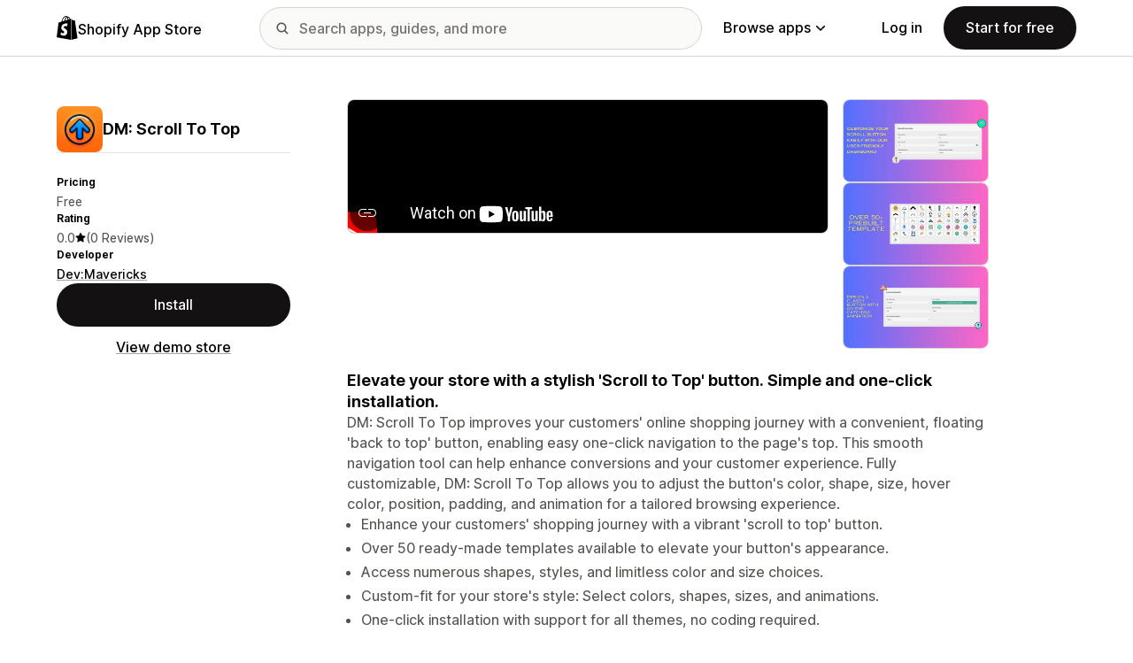

--- FILE ---
content_type: text/html; charset=utf-8
request_url: https://www.youtube-nocookie.com/embed/vejkoXCvndc?enablejsapi=1&modestbranding=1&origin=https%3A%2F%2Fapps.shopify.com&rel=0
body_size: 49183
content:
<!DOCTYPE html><html lang="en" dir="ltr" data-cast-api-enabled="true"><head><meta name="viewport" content="width=device-width, initial-scale=1"><script nonce="9VxA4ONuXOk9fQJH-iucwg">if ('undefined' == typeof Symbol || 'undefined' == typeof Symbol.iterator) {delete Array.prototype.entries;}</script><style name="www-roboto" nonce="Mj25o39VKVkn2u1hqMBCwQ">@font-face{font-family:'Roboto';font-style:normal;font-weight:400;font-stretch:100%;src:url(//fonts.gstatic.com/s/roboto/v48/KFO7CnqEu92Fr1ME7kSn66aGLdTylUAMa3GUBHMdazTgWw.woff2)format('woff2');unicode-range:U+0460-052F,U+1C80-1C8A,U+20B4,U+2DE0-2DFF,U+A640-A69F,U+FE2E-FE2F;}@font-face{font-family:'Roboto';font-style:normal;font-weight:400;font-stretch:100%;src:url(//fonts.gstatic.com/s/roboto/v48/KFO7CnqEu92Fr1ME7kSn66aGLdTylUAMa3iUBHMdazTgWw.woff2)format('woff2');unicode-range:U+0301,U+0400-045F,U+0490-0491,U+04B0-04B1,U+2116;}@font-face{font-family:'Roboto';font-style:normal;font-weight:400;font-stretch:100%;src:url(//fonts.gstatic.com/s/roboto/v48/KFO7CnqEu92Fr1ME7kSn66aGLdTylUAMa3CUBHMdazTgWw.woff2)format('woff2');unicode-range:U+1F00-1FFF;}@font-face{font-family:'Roboto';font-style:normal;font-weight:400;font-stretch:100%;src:url(//fonts.gstatic.com/s/roboto/v48/KFO7CnqEu92Fr1ME7kSn66aGLdTylUAMa3-UBHMdazTgWw.woff2)format('woff2');unicode-range:U+0370-0377,U+037A-037F,U+0384-038A,U+038C,U+038E-03A1,U+03A3-03FF;}@font-face{font-family:'Roboto';font-style:normal;font-weight:400;font-stretch:100%;src:url(//fonts.gstatic.com/s/roboto/v48/KFO7CnqEu92Fr1ME7kSn66aGLdTylUAMawCUBHMdazTgWw.woff2)format('woff2');unicode-range:U+0302-0303,U+0305,U+0307-0308,U+0310,U+0312,U+0315,U+031A,U+0326-0327,U+032C,U+032F-0330,U+0332-0333,U+0338,U+033A,U+0346,U+034D,U+0391-03A1,U+03A3-03A9,U+03B1-03C9,U+03D1,U+03D5-03D6,U+03F0-03F1,U+03F4-03F5,U+2016-2017,U+2034-2038,U+203C,U+2040,U+2043,U+2047,U+2050,U+2057,U+205F,U+2070-2071,U+2074-208E,U+2090-209C,U+20D0-20DC,U+20E1,U+20E5-20EF,U+2100-2112,U+2114-2115,U+2117-2121,U+2123-214F,U+2190,U+2192,U+2194-21AE,U+21B0-21E5,U+21F1-21F2,U+21F4-2211,U+2213-2214,U+2216-22FF,U+2308-230B,U+2310,U+2319,U+231C-2321,U+2336-237A,U+237C,U+2395,U+239B-23B7,U+23D0,U+23DC-23E1,U+2474-2475,U+25AF,U+25B3,U+25B7,U+25BD,U+25C1,U+25CA,U+25CC,U+25FB,U+266D-266F,U+27C0-27FF,U+2900-2AFF,U+2B0E-2B11,U+2B30-2B4C,U+2BFE,U+3030,U+FF5B,U+FF5D,U+1D400-1D7FF,U+1EE00-1EEFF;}@font-face{font-family:'Roboto';font-style:normal;font-weight:400;font-stretch:100%;src:url(//fonts.gstatic.com/s/roboto/v48/KFO7CnqEu92Fr1ME7kSn66aGLdTylUAMaxKUBHMdazTgWw.woff2)format('woff2');unicode-range:U+0001-000C,U+000E-001F,U+007F-009F,U+20DD-20E0,U+20E2-20E4,U+2150-218F,U+2190,U+2192,U+2194-2199,U+21AF,U+21E6-21F0,U+21F3,U+2218-2219,U+2299,U+22C4-22C6,U+2300-243F,U+2440-244A,U+2460-24FF,U+25A0-27BF,U+2800-28FF,U+2921-2922,U+2981,U+29BF,U+29EB,U+2B00-2BFF,U+4DC0-4DFF,U+FFF9-FFFB,U+10140-1018E,U+10190-1019C,U+101A0,U+101D0-101FD,U+102E0-102FB,U+10E60-10E7E,U+1D2C0-1D2D3,U+1D2E0-1D37F,U+1F000-1F0FF,U+1F100-1F1AD,U+1F1E6-1F1FF,U+1F30D-1F30F,U+1F315,U+1F31C,U+1F31E,U+1F320-1F32C,U+1F336,U+1F378,U+1F37D,U+1F382,U+1F393-1F39F,U+1F3A7-1F3A8,U+1F3AC-1F3AF,U+1F3C2,U+1F3C4-1F3C6,U+1F3CA-1F3CE,U+1F3D4-1F3E0,U+1F3ED,U+1F3F1-1F3F3,U+1F3F5-1F3F7,U+1F408,U+1F415,U+1F41F,U+1F426,U+1F43F,U+1F441-1F442,U+1F444,U+1F446-1F449,U+1F44C-1F44E,U+1F453,U+1F46A,U+1F47D,U+1F4A3,U+1F4B0,U+1F4B3,U+1F4B9,U+1F4BB,U+1F4BF,U+1F4C8-1F4CB,U+1F4D6,U+1F4DA,U+1F4DF,U+1F4E3-1F4E6,U+1F4EA-1F4ED,U+1F4F7,U+1F4F9-1F4FB,U+1F4FD-1F4FE,U+1F503,U+1F507-1F50B,U+1F50D,U+1F512-1F513,U+1F53E-1F54A,U+1F54F-1F5FA,U+1F610,U+1F650-1F67F,U+1F687,U+1F68D,U+1F691,U+1F694,U+1F698,U+1F6AD,U+1F6B2,U+1F6B9-1F6BA,U+1F6BC,U+1F6C6-1F6CF,U+1F6D3-1F6D7,U+1F6E0-1F6EA,U+1F6F0-1F6F3,U+1F6F7-1F6FC,U+1F700-1F7FF,U+1F800-1F80B,U+1F810-1F847,U+1F850-1F859,U+1F860-1F887,U+1F890-1F8AD,U+1F8B0-1F8BB,U+1F8C0-1F8C1,U+1F900-1F90B,U+1F93B,U+1F946,U+1F984,U+1F996,U+1F9E9,U+1FA00-1FA6F,U+1FA70-1FA7C,U+1FA80-1FA89,U+1FA8F-1FAC6,U+1FACE-1FADC,U+1FADF-1FAE9,U+1FAF0-1FAF8,U+1FB00-1FBFF;}@font-face{font-family:'Roboto';font-style:normal;font-weight:400;font-stretch:100%;src:url(//fonts.gstatic.com/s/roboto/v48/KFO7CnqEu92Fr1ME7kSn66aGLdTylUAMa3OUBHMdazTgWw.woff2)format('woff2');unicode-range:U+0102-0103,U+0110-0111,U+0128-0129,U+0168-0169,U+01A0-01A1,U+01AF-01B0,U+0300-0301,U+0303-0304,U+0308-0309,U+0323,U+0329,U+1EA0-1EF9,U+20AB;}@font-face{font-family:'Roboto';font-style:normal;font-weight:400;font-stretch:100%;src:url(//fonts.gstatic.com/s/roboto/v48/KFO7CnqEu92Fr1ME7kSn66aGLdTylUAMa3KUBHMdazTgWw.woff2)format('woff2');unicode-range:U+0100-02BA,U+02BD-02C5,U+02C7-02CC,U+02CE-02D7,U+02DD-02FF,U+0304,U+0308,U+0329,U+1D00-1DBF,U+1E00-1E9F,U+1EF2-1EFF,U+2020,U+20A0-20AB,U+20AD-20C0,U+2113,U+2C60-2C7F,U+A720-A7FF;}@font-face{font-family:'Roboto';font-style:normal;font-weight:400;font-stretch:100%;src:url(//fonts.gstatic.com/s/roboto/v48/KFO7CnqEu92Fr1ME7kSn66aGLdTylUAMa3yUBHMdazQ.woff2)format('woff2');unicode-range:U+0000-00FF,U+0131,U+0152-0153,U+02BB-02BC,U+02C6,U+02DA,U+02DC,U+0304,U+0308,U+0329,U+2000-206F,U+20AC,U+2122,U+2191,U+2193,U+2212,U+2215,U+FEFF,U+FFFD;}@font-face{font-family:'Roboto';font-style:normal;font-weight:500;font-stretch:100%;src:url(//fonts.gstatic.com/s/roboto/v48/KFO7CnqEu92Fr1ME7kSn66aGLdTylUAMa3GUBHMdazTgWw.woff2)format('woff2');unicode-range:U+0460-052F,U+1C80-1C8A,U+20B4,U+2DE0-2DFF,U+A640-A69F,U+FE2E-FE2F;}@font-face{font-family:'Roboto';font-style:normal;font-weight:500;font-stretch:100%;src:url(//fonts.gstatic.com/s/roboto/v48/KFO7CnqEu92Fr1ME7kSn66aGLdTylUAMa3iUBHMdazTgWw.woff2)format('woff2');unicode-range:U+0301,U+0400-045F,U+0490-0491,U+04B0-04B1,U+2116;}@font-face{font-family:'Roboto';font-style:normal;font-weight:500;font-stretch:100%;src:url(//fonts.gstatic.com/s/roboto/v48/KFO7CnqEu92Fr1ME7kSn66aGLdTylUAMa3CUBHMdazTgWw.woff2)format('woff2');unicode-range:U+1F00-1FFF;}@font-face{font-family:'Roboto';font-style:normal;font-weight:500;font-stretch:100%;src:url(//fonts.gstatic.com/s/roboto/v48/KFO7CnqEu92Fr1ME7kSn66aGLdTylUAMa3-UBHMdazTgWw.woff2)format('woff2');unicode-range:U+0370-0377,U+037A-037F,U+0384-038A,U+038C,U+038E-03A1,U+03A3-03FF;}@font-face{font-family:'Roboto';font-style:normal;font-weight:500;font-stretch:100%;src:url(//fonts.gstatic.com/s/roboto/v48/KFO7CnqEu92Fr1ME7kSn66aGLdTylUAMawCUBHMdazTgWw.woff2)format('woff2');unicode-range:U+0302-0303,U+0305,U+0307-0308,U+0310,U+0312,U+0315,U+031A,U+0326-0327,U+032C,U+032F-0330,U+0332-0333,U+0338,U+033A,U+0346,U+034D,U+0391-03A1,U+03A3-03A9,U+03B1-03C9,U+03D1,U+03D5-03D6,U+03F0-03F1,U+03F4-03F5,U+2016-2017,U+2034-2038,U+203C,U+2040,U+2043,U+2047,U+2050,U+2057,U+205F,U+2070-2071,U+2074-208E,U+2090-209C,U+20D0-20DC,U+20E1,U+20E5-20EF,U+2100-2112,U+2114-2115,U+2117-2121,U+2123-214F,U+2190,U+2192,U+2194-21AE,U+21B0-21E5,U+21F1-21F2,U+21F4-2211,U+2213-2214,U+2216-22FF,U+2308-230B,U+2310,U+2319,U+231C-2321,U+2336-237A,U+237C,U+2395,U+239B-23B7,U+23D0,U+23DC-23E1,U+2474-2475,U+25AF,U+25B3,U+25B7,U+25BD,U+25C1,U+25CA,U+25CC,U+25FB,U+266D-266F,U+27C0-27FF,U+2900-2AFF,U+2B0E-2B11,U+2B30-2B4C,U+2BFE,U+3030,U+FF5B,U+FF5D,U+1D400-1D7FF,U+1EE00-1EEFF;}@font-face{font-family:'Roboto';font-style:normal;font-weight:500;font-stretch:100%;src:url(//fonts.gstatic.com/s/roboto/v48/KFO7CnqEu92Fr1ME7kSn66aGLdTylUAMaxKUBHMdazTgWw.woff2)format('woff2');unicode-range:U+0001-000C,U+000E-001F,U+007F-009F,U+20DD-20E0,U+20E2-20E4,U+2150-218F,U+2190,U+2192,U+2194-2199,U+21AF,U+21E6-21F0,U+21F3,U+2218-2219,U+2299,U+22C4-22C6,U+2300-243F,U+2440-244A,U+2460-24FF,U+25A0-27BF,U+2800-28FF,U+2921-2922,U+2981,U+29BF,U+29EB,U+2B00-2BFF,U+4DC0-4DFF,U+FFF9-FFFB,U+10140-1018E,U+10190-1019C,U+101A0,U+101D0-101FD,U+102E0-102FB,U+10E60-10E7E,U+1D2C0-1D2D3,U+1D2E0-1D37F,U+1F000-1F0FF,U+1F100-1F1AD,U+1F1E6-1F1FF,U+1F30D-1F30F,U+1F315,U+1F31C,U+1F31E,U+1F320-1F32C,U+1F336,U+1F378,U+1F37D,U+1F382,U+1F393-1F39F,U+1F3A7-1F3A8,U+1F3AC-1F3AF,U+1F3C2,U+1F3C4-1F3C6,U+1F3CA-1F3CE,U+1F3D4-1F3E0,U+1F3ED,U+1F3F1-1F3F3,U+1F3F5-1F3F7,U+1F408,U+1F415,U+1F41F,U+1F426,U+1F43F,U+1F441-1F442,U+1F444,U+1F446-1F449,U+1F44C-1F44E,U+1F453,U+1F46A,U+1F47D,U+1F4A3,U+1F4B0,U+1F4B3,U+1F4B9,U+1F4BB,U+1F4BF,U+1F4C8-1F4CB,U+1F4D6,U+1F4DA,U+1F4DF,U+1F4E3-1F4E6,U+1F4EA-1F4ED,U+1F4F7,U+1F4F9-1F4FB,U+1F4FD-1F4FE,U+1F503,U+1F507-1F50B,U+1F50D,U+1F512-1F513,U+1F53E-1F54A,U+1F54F-1F5FA,U+1F610,U+1F650-1F67F,U+1F687,U+1F68D,U+1F691,U+1F694,U+1F698,U+1F6AD,U+1F6B2,U+1F6B9-1F6BA,U+1F6BC,U+1F6C6-1F6CF,U+1F6D3-1F6D7,U+1F6E0-1F6EA,U+1F6F0-1F6F3,U+1F6F7-1F6FC,U+1F700-1F7FF,U+1F800-1F80B,U+1F810-1F847,U+1F850-1F859,U+1F860-1F887,U+1F890-1F8AD,U+1F8B0-1F8BB,U+1F8C0-1F8C1,U+1F900-1F90B,U+1F93B,U+1F946,U+1F984,U+1F996,U+1F9E9,U+1FA00-1FA6F,U+1FA70-1FA7C,U+1FA80-1FA89,U+1FA8F-1FAC6,U+1FACE-1FADC,U+1FADF-1FAE9,U+1FAF0-1FAF8,U+1FB00-1FBFF;}@font-face{font-family:'Roboto';font-style:normal;font-weight:500;font-stretch:100%;src:url(//fonts.gstatic.com/s/roboto/v48/KFO7CnqEu92Fr1ME7kSn66aGLdTylUAMa3OUBHMdazTgWw.woff2)format('woff2');unicode-range:U+0102-0103,U+0110-0111,U+0128-0129,U+0168-0169,U+01A0-01A1,U+01AF-01B0,U+0300-0301,U+0303-0304,U+0308-0309,U+0323,U+0329,U+1EA0-1EF9,U+20AB;}@font-face{font-family:'Roboto';font-style:normal;font-weight:500;font-stretch:100%;src:url(//fonts.gstatic.com/s/roboto/v48/KFO7CnqEu92Fr1ME7kSn66aGLdTylUAMa3KUBHMdazTgWw.woff2)format('woff2');unicode-range:U+0100-02BA,U+02BD-02C5,U+02C7-02CC,U+02CE-02D7,U+02DD-02FF,U+0304,U+0308,U+0329,U+1D00-1DBF,U+1E00-1E9F,U+1EF2-1EFF,U+2020,U+20A0-20AB,U+20AD-20C0,U+2113,U+2C60-2C7F,U+A720-A7FF;}@font-face{font-family:'Roboto';font-style:normal;font-weight:500;font-stretch:100%;src:url(//fonts.gstatic.com/s/roboto/v48/KFO7CnqEu92Fr1ME7kSn66aGLdTylUAMa3yUBHMdazQ.woff2)format('woff2');unicode-range:U+0000-00FF,U+0131,U+0152-0153,U+02BB-02BC,U+02C6,U+02DA,U+02DC,U+0304,U+0308,U+0329,U+2000-206F,U+20AC,U+2122,U+2191,U+2193,U+2212,U+2215,U+FEFF,U+FFFD;}</style><script name="www-roboto" nonce="9VxA4ONuXOk9fQJH-iucwg">if (document.fonts && document.fonts.load) {document.fonts.load("400 10pt Roboto", "E"); document.fonts.load("500 10pt Roboto", "E");}</script><link rel="stylesheet" href="/s/player/b95b0e7a/www-player.css" name="www-player" nonce="Mj25o39VKVkn2u1hqMBCwQ"><link rel="stylesheet" href="/s/embeds/eaa3d07e/embed_ui_css.css" name="embed-ui" nonce="Mj25o39VKVkn2u1hqMBCwQ"><style nonce="Mj25o39VKVkn2u1hqMBCwQ">html {overflow: hidden;}body {font: 12px Roboto, Arial, sans-serif; background-color: #000; color: #fff; height: 100%; width: 100%; overflow: hidden; position: absolute; margin: 0; padding: 0;}#player {width: 100%; height: 100%;}h1 {text-align: center; color: #fff;}h3 {margin-top: 6px; margin-bottom: 3px;}.player-unavailable {position: absolute; top: 0; left: 0; right: 0; bottom: 0; padding: 25px; font-size: 13px; background: url(/img/meh7.png) 50% 65% no-repeat;}.player-unavailable .message {text-align: left; margin: 0 -5px 15px; padding: 0 5px 14px; border-bottom: 1px solid #888; font-size: 19px; font-weight: normal;}.player-unavailable a {color: #167ac6; text-decoration: none;}</style><script nonce="9VxA4ONuXOk9fQJH-iucwg">var ytcsi={gt:function(n){n=(n||"")+"data_";return ytcsi[n]||(ytcsi[n]={tick:{},info:{},gel:{preLoggedGelInfos:[]}})},now:window.performance&&window.performance.timing&&window.performance.now&&window.performance.timing.navigationStart?function(){return window.performance.timing.navigationStart+window.performance.now()}:function(){return(new Date).getTime()},tick:function(l,t,n){var ticks=ytcsi.gt(n).tick;var v=t||ytcsi.now();if(ticks[l]){ticks["_"+l]=ticks["_"+l]||[ticks[l]];ticks["_"+l].push(v)}ticks[l]=
v},info:function(k,v,n){ytcsi.gt(n).info[k]=v},infoGel:function(p,n){ytcsi.gt(n).gel.preLoggedGelInfos.push(p)},setStart:function(t,n){ytcsi.tick("_start",t,n)}};
(function(w,d){function isGecko(){if(!w.navigator)return false;try{if(w.navigator.userAgentData&&w.navigator.userAgentData.brands&&w.navigator.userAgentData.brands.length){var brands=w.navigator.userAgentData.brands;var i=0;for(;i<brands.length;i++)if(brands[i]&&brands[i].brand==="Firefox")return true;return false}}catch(e){setTimeout(function(){throw e;})}if(!w.navigator.userAgent)return false;var ua=w.navigator.userAgent;return ua.indexOf("Gecko")>0&&ua.toLowerCase().indexOf("webkit")<0&&ua.indexOf("Edge")<
0&&ua.indexOf("Trident")<0&&ua.indexOf("MSIE")<0}ytcsi.setStart(w.performance?w.performance.timing.responseStart:null);var isPrerender=(d.visibilityState||d.webkitVisibilityState)=="prerender";var vName=!d.visibilityState&&d.webkitVisibilityState?"webkitvisibilitychange":"visibilitychange";if(isPrerender){var startTick=function(){ytcsi.setStart();d.removeEventListener(vName,startTick)};d.addEventListener(vName,startTick,false)}if(d.addEventListener)d.addEventListener(vName,function(){ytcsi.tick("vc")},
false);if(isGecko()){var isHidden=(d.visibilityState||d.webkitVisibilityState)=="hidden";if(isHidden)ytcsi.tick("vc")}var slt=function(el,t){setTimeout(function(){var n=ytcsi.now();el.loadTime=n;if(el.slt)el.slt()},t)};w.__ytRIL=function(el){if(!el.getAttribute("data-thumb"))if(w.requestAnimationFrame)w.requestAnimationFrame(function(){slt(el,0)});else slt(el,16)}})(window,document);
</script><script nonce="9VxA4ONuXOk9fQJH-iucwg">var ytcfg={d:function(){return window.yt&&yt.config_||ytcfg.data_||(ytcfg.data_={})},get:function(k,o){return k in ytcfg.d()?ytcfg.d()[k]:o},set:function(){var a=arguments;if(a.length>1)ytcfg.d()[a[0]]=a[1];else{var k;for(k in a[0])ytcfg.d()[k]=a[0][k]}}};
ytcfg.set({"CLIENT_CANARY_STATE":"none","DEVICE":"cbr\u003dChrome\u0026cbrand\u003dapple\u0026cbrver\u003d131.0.0.0\u0026ceng\u003dWebKit\u0026cengver\u003d537.36\u0026cos\u003dMacintosh\u0026cosver\u003d10_15_7\u0026cplatform\u003dDESKTOP","EVENT_ID":"0PFwad8Eo779uQ_byJ3wAg","EXPERIMENT_FLAGS":{"ab_det_apm":true,"ab_det_el_h":true,"ab_det_em_inj":true,"ab_fk_sk_cl":true,"ab_l_sig_st":true,"ab_l_sig_st_e":true,"action_companion_center_align_description":true,"allow_skip_networkless":true,"always_send_and_write":true,"att_web_record_metrics":true,"attmusi":true,"c3_enable_button_impression_logging":true,"c3_watch_page_component":true,"cancel_pending_navs":true,"clean_up_manual_attribution_header":true,"config_age_report_killswitch":true,"cow_optimize_idom_compat":true,"csi_config_handling_infra":true,"csi_on_gel":true,"delhi_mweb_colorful_sd":true,"delhi_mweb_colorful_sd_v2":true,"deprecate_csi_has_info":true,"deprecate_pair_servlet_enabled":true,"desktop_sparkles_light_cta_button":true,"disable_cached_masthead_data":true,"disable_child_node_auto_formatted_strings":true,"disable_log_to_visitor_layer":true,"disable_pacf_logging_for_memory_limited_tv":true,"embeds_desktoff_nonmobile_eligible":true,"embeds_desktoff_nonmobile_enabled":true,"embeds_desktop_enable_volume_slider":true,"embeds_enable_eid_enforcement_for_youtube":true,"embeds_enable_info_panel_dismissal":true,"embeds_enable_pfp_always_unbranded":true,"embeds_muted_autoplay_sound_fix":true,"embeds_serve_es6_client":true,"embeds_web_nwl_disable_nocookie":true,"embeds_web_updated_shorts_definition_fix":true,"enable_active_view_display_ad_renderer_web_home":true,"enable_ad_disclosure_banner_a11y_fix":true,"enable_chips_shelf_view_model_fully_reactive":true,"enable_client_creator_goal_ticker_bar_revamp":true,"enable_client_only_wiz_direct_reactions":true,"enable_client_sli_logging":true,"enable_client_streamz_web":true,"enable_client_ve_spec":true,"enable_cloud_save_error_popup_after_retry":true,"enable_dai_sdf_h5_preroll":true,"enable_datasync_id_header_in_web_vss_pings":true,"enable_default_mono_cta_migration_web_client":true,"enable_docked_chat_messages":true,"enable_entity_store_from_dependency_injection":true,"enable_inline_muted_playback_on_web_search":true,"enable_inline_muted_playback_on_web_search_for_vdc":true,"enable_inline_muted_playback_on_web_search_for_vdcb":true,"enable_is_extended_monitoring":true,"enable_is_mini_app_page_active_bugfix":true,"enable_logging_first_user_action_after_game_ready":true,"enable_ltc_param_fetch_from_innertube":true,"enable_masthead_mweb_padding_fix":true,"enable_menu_renderer_button_in_mweb_hclr":true,"enable_mini_app_command_handler_mweb_fix":true,"enable_mini_app_iframe_loaded_logging":true,"enable_mini_guide_downloads_item":true,"enable_mixed_direction_formatted_strings":true,"enable_mweb_keyboard_shortcuts":true,"enable_mweb_livestream_ui_update":true,"enable_mweb_new_caption_language_picker":true,"enable_names_handles_account_switcher":true,"enable_network_request_logging_on_game_events":true,"enable_new_paid_product_placement":true,"enable_obtaining_ppn_query_param":true,"enable_open_in_new_tab_icon_for_short_dr_for_desktop_search":true,"enable_open_yt_content":true,"enable_origin_query_parameter_bugfix":true,"enable_pause_ads_on_ytv_html5":true,"enable_payments_purchase_manager":true,"enable_pdp_icon_prefetch":true,"enable_pl_r_si_fa":true,"enable_place_pivot_url":true,"enable_playable_a11y_label_with_badge_text":true,"enable_pv_screen_modern_text":true,"enable_removing_navbar_title_on_hashtag_page_mweb":true,"enable_resetting_scroll_position_on_flow_change":true,"enable_rta_manager":true,"enable_sdf_companion_h5":true,"enable_sdf_dai_h5_midroll":true,"enable_sdf_h5_endemic_mid_post_roll":true,"enable_sdf_on_h5_unplugged_vod_midroll":true,"enable_sdf_shorts_player_bytes_h5":true,"enable_sdk_performance_network_logging":true,"enable_sending_unwrapped_game_audio_as_serialized_metadata":true,"enable_sfv_effect_pivot_url":true,"enable_shorts_new_carousel":true,"enable_skip_ad_guidance_prompt":true,"enable_skippable_ads_for_unplugged_ad_pod":true,"enable_smearing_expansion_dai":true,"enable_third_party_info":true,"enable_time_out_messages":true,"enable_timeline_view_modern_transcript_fe":true,"enable_video_display_compact_button_group_for_desktop_search":true,"enable_web_home_top_landscape_image_layout_level_click":true,"enable_web_tiered_gel":true,"enable_window_constrained_buy_flow_dialog":true,"enable_wiz_queue_effect_and_on_init_initial_runs":true,"enable_ypc_spinners":true,"enable_yt_ata_iframe_authuser":true,"export_networkless_options":true,"export_player_version_to_ytconfig":true,"fill_single_video_with_notify_to_lasr":true,"fix_ad_miniplayer_controls_rendering":true,"fix_ads_tracking_for_swf_config_deprecation_mweb":true,"h5_companion_enable_adcpn_macro_substitution_for_click_pings":true,"h5_inplayer_enable_adcpn_macro_substitution_for_click_pings":true,"h5_reset_cache_and_filter_before_update_masthead":true,"hide_channel_creation_title_for_mweb":true,"high_ccv_client_side_caching_h5":true,"html5_log_trigger_events_with_debug_data":true,"html5_ssdai_enable_media_end_cue_range":true,"il_attach_cache_limit":true,"il_use_view_model_logging_context":true,"is_browser_support_for_webcam_streaming":true,"json_condensed_response":true,"kev_adb_pg":true,"kevlar_gel_error_routing":true,"kevlar_watch_cinematics":true,"live_chat_enable_controller_extraction":true,"live_chat_enable_rta_manager":true,"live_chat_increased_min_height":true,"log_click_with_layer_from_element_in_command_handler":true,"log_errors_through_nwl_on_retry":true,"mdx_enable_privacy_disclosure_ui":true,"mdx_load_cast_api_bootstrap_script":true,"medium_progress_bar_modification":true,"migrate_remaining_web_ad_badges_to_innertube":true,"mobile_account_menu_refresh":true,"mweb_a11y_enable_player_controls_invisible_toggle":true,"mweb_account_linking_noapp":true,"mweb_after_render_to_scheduler":true,"mweb_allow_modern_search_suggest_behavior":true,"mweb_animated_actions":true,"mweb_app_upsell_button_direct_to_app":true,"mweb_big_progress_bar":true,"mweb_c3_disable_carve_out":true,"mweb_c3_disable_carve_out_keep_external_links":true,"mweb_c3_enable_adaptive_signals":true,"mweb_c3_endscreen":true,"mweb_c3_endscreen_v2":true,"mweb_c3_library_page_enable_recent_shelf":true,"mweb_c3_remove_web_navigation_endpoint_data":true,"mweb_c3_use_canonical_from_player_response":true,"mweb_cinematic_watch":true,"mweb_command_handler":true,"mweb_delay_watch_initial_data":true,"mweb_disable_searchbar_scroll":true,"mweb_enable_fine_scrubbing_for_recs":true,"mweb_enable_keto_batch_player_fullscreen":true,"mweb_enable_keto_batch_player_progress_bar":true,"mweb_enable_keto_batch_player_tooltips":true,"mweb_enable_lockup_view_model_for_ucp":true,"mweb_enable_more_drawer":true,"mweb_enable_optional_fullscreen_landscape_locking":true,"mweb_enable_overlay_touch_manager":true,"mweb_enable_premium_carve_out_fix":true,"mweb_enable_refresh_detection":true,"mweb_enable_search_imp":true,"mweb_enable_sequence_signal":true,"mweb_enable_shorts_pivot_button":true,"mweb_enable_shorts_video_preload":true,"mweb_enable_skippables_on_jio_phone":true,"mweb_enable_storyboards":true,"mweb_enable_two_line_title_on_shorts":true,"mweb_enable_varispeed_controller":true,"mweb_enable_warm_channel_requests":true,"mweb_enable_watch_feed_infinite_scroll":true,"mweb_enable_wrapped_unplugged_pause_membership_dialog_renderer":true,"mweb_filter_video_format_in_webfe":true,"mweb_fix_livestream_seeking":true,"mweb_fix_monitor_visibility_after_render":true,"mweb_fix_section_list_continuation_item_renderers":true,"mweb_force_ios_fallback_to_native_control":true,"mweb_fp_auto_fullscreen":true,"mweb_fullscreen_controls":true,"mweb_fullscreen_controls_action_buttons":true,"mweb_fullscreen_watch_system":true,"mweb_home_reactive_shorts":true,"mweb_innertube_search_command":true,"mweb_lang_in_html":true,"mweb_like_button_synced_with_entities":true,"mweb_logo_use_home_page_ve":true,"mweb_module_decoration":true,"mweb_native_control_in_faux_fullscreen_shared":true,"mweb_player_control_on_hover":true,"mweb_player_delhi_dtts":true,"mweb_player_settings_use_bottom_sheet":true,"mweb_player_show_previous_next_buttons_in_playlist":true,"mweb_player_skip_no_op_state_changes":true,"mweb_player_user_select_none":true,"mweb_playlist_engagement_panel":true,"mweb_progress_bar_seek_on_mouse_click":true,"mweb_pull_2_full":true,"mweb_pull_2_full_enable_touch_handlers":true,"mweb_schedule_warm_watch_response":true,"mweb_searchbox_legacy_navigation":true,"mweb_see_fewer_shorts":true,"mweb_shorts_comments_panel_id_change":true,"mweb_shorts_early_continuation":true,"mweb_show_ios_smart_banner":true,"mweb_show_sign_in_button_from_header":true,"mweb_use_server_url_on_startup":true,"mweb_watch_captions_enable_auto_translate":true,"mweb_watch_captions_set_default_size":true,"mweb_watch_stop_scheduler_on_player_response":true,"mweb_watchfeed_big_thumbnails":true,"mweb_yt_searchbox":true,"networkless_logging":true,"no_client_ve_attach_unless_shown":true,"nwl_send_from_memory_when_online":true,"pageid_as_header_web":true,"playback_settings_use_switch_menu":true,"player_controls_autonav_fix":true,"player_controls_skip_double_signal_update":true,"player_controls_volume_controls_use_player_props":true,"polymer_bad_build_labels":true,"polymer_verifiy_app_state":true,"qoe_send_and_write":true,"remove_chevron_from_ad_disclosure_banner_h5":true,"remove_masthead_channel_banner_on_refresh":true,"remove_slot_id_exited_trigger_for_dai_in_player_slot_expire":true,"replace_client_url_parsing_with_server_signal":true,"service_worker_enabled":true,"service_worker_push_enabled":true,"service_worker_push_home_page_prompt":true,"service_worker_push_watch_page_prompt":true,"shell_load_gcf":true,"shorten_initial_gel_batch_timeout":true,"should_use_yt_voice_endpoint_in_kaios":true,"skip_invalid_ytcsi_ticks":true,"skip_setting_info_in_csi_data_object":true,"smarter_ve_dedupping":true,"speedmaster_no_seek":true,"start_client_gcf_mweb":true,"stop_handling_click_for_non_rendering_overlay_layout":true,"suppress_error_204_logging":true,"synced_panel_scrolling_controller":true,"use_event_time_ms_header":true,"use_fifo_for_networkless":true,"use_player_abuse_bg_library":true,"use_request_time_ms_header":true,"use_session_based_sampling":true,"use_thumbnail_overlay_time_status_renderer_for_live_badge":true,"use_ts_visibilitylogger":true,"vss_final_ping_send_and_write":true,"vss_playback_use_send_and_write":true,"web_adaptive_repeat_ase":true,"web_always_load_chat_support":true,"web_animated_like":true,"web_api_url":true,"web_autonav_allow_off_by_default":true,"web_button_vm_refactor_disabled":true,"web_c3_log_app_init_finish":true,"web_csi_action_sampling_enabled":true,"web_dedupe_ve_grafting":true,"web_disable_backdrop_filter":true,"web_enable_ab_rsp_cl":true,"web_enable_course_icon_update":true,"web_enable_error_204":true,"web_enable_horizontal_video_attributes_section":true,"web_fix_segmented_like_dislike_undefined":true,"web_gcf_hashes_innertube":true,"web_gel_timeout_cap":true,"web_metadata_carousel_elref_bugfix":true,"web_parent_target_for_sheets":true,"web_persist_server_autonav_state_on_client":true,"web_playback_associated_log_ctt":true,"web_playback_associated_ve":true,"web_prefetch_preload_video":true,"web_progress_bar_draggable":true,"web_resizable_advertiser_banner_on_masthead_safari_fix":true,"web_scheduler_auto_init":true,"web_shorts_just_watched_on_channel_and_pivot_study":true,"web_shorts_just_watched_overlay":true,"web_shorts_pivot_button_view_model_reactive":true,"web_update_panel_visibility_logging_fix":true,"web_video_attribute_view_model_a11y_fix":true,"web_watch_controls_state_signals":true,"web_wiz_attributed_string":true,"web_yt_config_context":true,"webfe_mweb_watch_microdata":true,"webfe_watch_shorts_canonical_url_fix":true,"webpo_exit_on_net_err":true,"wiz_diff_overwritable":true,"wiz_memoize_stamper_items":true,"woffle_used_state_report":true,"wpo_gel_strz":true,"ytcp_paper_tooltip_use_scoped_owner_root":true,"H5_async_logging_delay_ms":30000.0,"attention_logging_scroll_throttle":500.0,"autoplay_pause_by_lact_sampling_fraction":0.0,"cinematic_watch_effect_opacity":0.4,"log_window_onerror_fraction":0.1,"speedmaster_playback_rate":2.0,"tv_pacf_logging_sample_rate":0.01,"web_attention_logging_scroll_throttle":500.0,"web_load_prediction_threshold":0.1,"web_navigation_prediction_threshold":0.1,"web_pbj_log_warning_rate":0.0,"web_system_health_fraction":0.01,"ytidb_transaction_ended_event_rate_limit":0.02,"active_time_update_interval_ms":10000,"att_init_delay":500,"autoplay_pause_by_lact_sec":0,"botguard_async_snapshot_timeout_ms":3000,"check_navigator_accuracy_timeout_ms":0,"cinematic_watch_css_filter_blur_strength":40,"cinematic_watch_fade_out_duration":500,"close_webview_delay_ms":100,"cloud_save_game_data_rate_limit_ms":3000,"compression_disable_point":10,"custom_active_view_tos_timeout_ms":3600000,"embeds_widget_poll_interval_ms":0,"gel_min_batch_size":3,"gel_queue_timeout_max_ms":60000,"get_async_timeout_ms":60000,"hide_cta_for_home_web_video_ads_animate_in_time":2,"html5_byterate_soft_cap":0,"initial_gel_batch_timeout":2000,"max_body_size_to_compress":500000,"max_prefetch_window_sec_for_livestream_optimization":10,"min_prefetch_offset_sec_for_livestream_optimization":20,"mini_app_container_iframe_src_update_delay_ms":0,"multiple_preview_news_duration_time":11000,"mweb_c3_toast_duration_ms":5000,"mweb_deep_link_fallback_timeout_ms":10000,"mweb_delay_response_received_actions":100,"mweb_fp_dpad_rate_limit_ms":0,"mweb_fp_dpad_watch_title_clamp_lines":0,"mweb_history_manager_cache_size":100,"mweb_ios_fullscreen_playback_transition_delay_ms":500,"mweb_ios_fullscreen_system_pause_epilson_ms":0,"mweb_override_response_store_expiration_ms":0,"mweb_shorts_early_continuation_trigger_threshold":4,"mweb_w2w_max_age_seconds":0,"mweb_watch_captions_default_size":2,"neon_dark_launch_gradient_count":0,"network_polling_interval":30000,"play_click_interval_ms":30000,"play_ping_interval_ms":10000,"prefetch_comments_ms_after_video":0,"send_config_hash_timer":0,"service_worker_push_logged_out_prompt_watches":-1,"service_worker_push_prompt_cap":-1,"service_worker_push_prompt_delay_microseconds":3888000000000,"show_mini_app_ad_frequency_cap_ms":300000,"slow_compressions_before_abandon_count":4,"speedmaster_cancellation_movement_dp":10,"speedmaster_touch_activation_ms":500,"web_attention_logging_throttle":500,"web_foreground_heartbeat_interval_ms":28000,"web_gel_debounce_ms":10000,"web_logging_max_batch":100,"web_max_tracing_events":50,"web_tracing_session_replay":0,"wil_icon_max_concurrent_fetches":9999,"ytidb_remake_db_retries":3,"ytidb_reopen_db_retries":3,"WebClientReleaseProcessCritical__youtube_embeds_client_version_override":"","WebClientReleaseProcessCritical__youtube_embeds_web_client_version_override":"","WebClientReleaseProcessCritical__youtube_mweb_client_version_override":"","debug_forced_internalcountrycode":"","embeds_web_synth_ch_headers_banned_urls_regex":"","enable_web_media_service":"DISABLED","il_payload_scraping":"","live_chat_unicode_emoji_json_url":"https://www.gstatic.com/youtube/img/emojis/emojis-svg-9.json","mweb_deep_link_feature_tag_suffix":"11268432","mweb_enable_shorts_innertube_player_prefetch_trigger":"NONE","mweb_fp_dpad":"home,search,browse,channel,create_channel,experiments,settings,trending,oops,404,paid_memberships,sponsorship,premium,shorts","mweb_fp_dpad_linear_navigation":"","mweb_fp_dpad_linear_navigation_visitor":"","mweb_fp_dpad_visitor":"","mweb_preload_video_by_player_vars":"","mweb_sign_in_button_style":"STYLE_SUGGESTIVE_AVATAR","place_pivot_triggering_container_alternate":"","place_pivot_triggering_counterfactual_container_alternate":"","search_ui_mweb_searchbar_restyle":"DEFAULT","service_worker_push_force_notification_prompt_tag":"1","service_worker_scope":"/","suggest_exp_str":"","web_client_version_override":"","kevlar_command_handler_command_banlist":[],"mini_app_ids_without_game_ready":["UgkxHHtsak1SC8mRGHMZewc4HzeAY3yhPPmJ","Ugkx7OgzFqE6z_5Mtf4YsotGfQNII1DF_RBm"],"web_op_signal_type_banlist":[],"web_tracing_enabled_spans":["event","command"]},"GAPI_HINT_PARAMS":"m;/_/scs/abc-static/_/js/k\u003dgapi.gapi.en.FZb77tO2YW4.O/d\u003d1/rs\u003dAHpOoo8lqavmo6ayfVxZovyDiP6g3TOVSQ/m\u003d__features__","GAPI_HOST":"https://apis.google.com","GAPI_LOCALE":"en_US","GL":"US","HL":"en","HTML_DIR":"ltr","HTML_LANG":"en","INNERTUBE_API_KEY":"AIzaSyAO_FJ2SlqU8Q4STEHLGCilw_Y9_11qcW8","INNERTUBE_API_VERSION":"v1","INNERTUBE_CLIENT_NAME":"WEB_EMBEDDED_PLAYER","INNERTUBE_CLIENT_VERSION":"2.20260116.01.00","INNERTUBE_CONTEXT":{"client":{"hl":"en","gl":"US","remoteHost":"3.133.150.72","deviceMake":"Apple","deviceModel":"","visitorData":"CgsyRkczSzh1WEg2NCjQ48PLBjIKCgJVUxIEGgAgQQ%3D%3D","userAgent":"Mozilla/5.0 (Macintosh; Intel Mac OS X 10_15_7) AppleWebKit/537.36 (KHTML, like Gecko) Chrome/131.0.0.0 Safari/537.36; ClaudeBot/1.0; +claudebot@anthropic.com),gzip(gfe)","clientName":"WEB_EMBEDDED_PLAYER","clientVersion":"2.20260116.01.00","osName":"Macintosh","osVersion":"10_15_7","originalUrl":"https://www.youtube-nocookie.com/embed/vejkoXCvndc?enablejsapi\u003d1\u0026modestbranding\u003d1\u0026origin\u003dhttps%3A%2F%2Fapps.shopify.com\u0026rel\u003d0","platform":"DESKTOP","clientFormFactor":"UNKNOWN_FORM_FACTOR","configInfo":{"appInstallData":"[base64]%3D%3D"},"browserName":"Chrome","browserVersion":"131.0.0.0","acceptHeader":"text/html,application/xhtml+xml,application/xml;q\u003d0.9,image/webp,image/apng,*/*;q\u003d0.8,application/signed-exchange;v\u003db3;q\u003d0.9","deviceExperimentId":"ChxOelU1Tnpnek9EUTBPREl6TWpJMk9EVTJOQT09ENDjw8sGGNDjw8sG","rolloutToken":"CJX9mY-dzsuT4QEQkr-QrvqckgMYkr-QrvqckgM%3D"},"user":{"lockedSafetyMode":false},"request":{"useSsl":true},"clickTracking":{"clickTrackingParams":"IhMI36yQrvqckgMVI18/AR1bZAcu"},"thirdParty":{"embeddedPlayerContext":{"embeddedPlayerEncryptedContext":"AD5ZzFTMePR3zuZwZOBxdbS2i3MMjLVnubJ1N_kZLXYdyy8Jif_c-zJGd3KYa0QCe4CkeTEp9XFJtINwjN6bgRMPIhn01FcVVP3UrG5SNkbJ3BXHnBO8cuTIN4Yen9In2t6xqujRvo_NsWu0BgnsyoRCq1P7zYo","ancestorOriginsSupported":false}}},"INNERTUBE_CONTEXT_CLIENT_NAME":56,"INNERTUBE_CONTEXT_CLIENT_VERSION":"2.20260116.01.00","INNERTUBE_CONTEXT_GL":"US","INNERTUBE_CONTEXT_HL":"en","LATEST_ECATCHER_SERVICE_TRACKING_PARAMS":{"client.name":"WEB_EMBEDDED_PLAYER","client.jsfeat":"2021"},"LOGGED_IN":false,"PAGE_BUILD_LABEL":"youtube.embeds.web_20260116_01_RC00","PAGE_CL":856990104,"SERVER_NAME":"WebFE","VISITOR_DATA":"CgsyRkczSzh1WEg2NCjQ48PLBjIKCgJVUxIEGgAgQQ%3D%3D","WEB_PLAYER_CONTEXT_CONFIGS":{"WEB_PLAYER_CONTEXT_CONFIG_ID_EMBEDDED_PLAYER":{"rootElementId":"movie_player","jsUrl":"/s/player/b95b0e7a/player_embed.vflset/en_US/base.js","cssUrl":"/s/player/b95b0e7a/www-player.css","contextId":"WEB_PLAYER_CONTEXT_CONFIG_ID_EMBEDDED_PLAYER","eventLabel":"embedded","contentRegion":"US","hl":"en_US","hostLanguage":"en","innertubeApiKey":"AIzaSyAO_FJ2SlqU8Q4STEHLGCilw_Y9_11qcW8","innertubeApiVersion":"v1","innertubeContextClientVersion":"2.20260116.01.00","disableRelatedVideos":true,"device":{"brand":"apple","model":"","browser":"Chrome","browserVersion":"131.0.0.0","os":"Macintosh","osVersion":"10_15_7","platform":"DESKTOP","interfaceName":"WEB_EMBEDDED_PLAYER","interfaceVersion":"2.20260116.01.00"},"serializedExperimentIds":"24004644,51010235,51063643,51098299,51204329,51222973,51340662,51349914,51353393,51366423,51389629,51404808,51404810,51425032,51484222,51490331,51500051,51505436,51526267,51530495,51534669,51560386,51565115,51566373,51578632,51583566,51583821,51585555,51586118,51605258,51605395,51609830,51611457,51615067,51620867,51621065,51622844,51626154,51632249,51634268,51637029,51638932,51647792,51648336,51656216,51666850,51672162,51681662,51683502,51684301,51684307,51691589,51693511,51693995,51696107,51696619,51697032,51700777,51705183,51707440,51709242,51711227,51711298,51712601,51713237,51714463,51719410,51719628,51724102,51724106,51732102,51735452,51737134,51738919,51740333,51741220,51742830,51742876,51743156,51744563","serializedExperimentFlags":"H5_async_logging_delay_ms\u003d30000.0\u0026PlayerWeb__h5_enable_advisory_rating_restrictions\u003dtrue\u0026a11y_h5_associate_survey_question\u003dtrue\u0026ab_det_apm\u003dtrue\u0026ab_det_el_h\u003dtrue\u0026ab_det_em_inj\u003dtrue\u0026ab_fk_sk_cl\u003dtrue\u0026ab_l_sig_st\u003dtrue\u0026ab_l_sig_st_e\u003dtrue\u0026action_companion_center_align_description\u003dtrue\u0026ad_pod_disable_companion_persist_ads_quality\u003dtrue\u0026add_stmp_logs_for_voice_boost\u003dtrue\u0026allow_autohide_on_paused_videos\u003dtrue\u0026allow_drm_override\u003dtrue\u0026allow_live_autoplay\u003dtrue\u0026allow_poltergust_autoplay\u003dtrue\u0026allow_skip_networkless\u003dtrue\u0026allow_vp9_1080p_mq_enc\u003dtrue\u0026always_cache_redirect_endpoint\u003dtrue\u0026always_send_and_write\u003dtrue\u0026annotation_module_vast_cards_load_logging_fraction\u003d0.0\u0026assign_drm_family_by_format\u003dtrue\u0026att_web_record_metrics\u003dtrue\u0026attention_logging_scroll_throttle\u003d500.0\u0026attmusi\u003dtrue\u0026autoplay_time\u003d10000\u0026autoplay_time_for_fullscreen\u003d-1\u0026autoplay_time_for_music_content\u003d-1\u0026bg_vm_reinit_threshold\u003d7200000\u0026blocked_packages_for_sps\u003d[]\u0026botguard_async_snapshot_timeout_ms\u003d3000\u0026captions_url_add_ei\u003dtrue\u0026check_navigator_accuracy_timeout_ms\u003d0\u0026clean_up_manual_attribution_header\u003dtrue\u0026compression_disable_point\u003d10\u0026cow_optimize_idom_compat\u003dtrue\u0026csi_config_handling_infra\u003dtrue\u0026csi_on_gel\u003dtrue\u0026custom_active_view_tos_timeout_ms\u003d3600000\u0026dash_manifest_version\u003d5\u0026debug_bandaid_hostname\u003d\u0026debug_bandaid_port\u003d0\u0026debug_sherlog_username\u003d\u0026delhi_fast_follow_autonav_toggle\u003dtrue\u0026delhi_modern_player_default_thumbnail_percentage\u003d0.0\u0026delhi_modern_player_faster_autohide_delay_ms\u003d2000\u0026delhi_modern_player_pause_thumbnail_percentage\u003d0.6\u0026delhi_modern_web_player_blending_mode\u003d\u0026delhi_modern_web_player_disable_frosted_glass\u003dtrue\u0026delhi_modern_web_player_horizontal_volume_controls\u003dtrue\u0026delhi_modern_web_player_lhs_volume_controls\u003dtrue\u0026delhi_modern_web_player_responsive_compact_controls_threshold\u003d0\u0026deprecate_22\u003dtrue\u0026deprecate_csi_has_info\u003dtrue\u0026deprecate_delay_ping\u003dtrue\u0026deprecate_pair_servlet_enabled\u003dtrue\u0026desktop_sparkles_light_cta_button\u003dtrue\u0026disable_av1_setting\u003dtrue\u0026disable_branding_context\u003dtrue\u0026disable_cached_masthead_data\u003dtrue\u0026disable_channel_id_check_for_suspended_channels\u003dtrue\u0026disable_child_node_auto_formatted_strings\u003dtrue\u0026disable_lifa_for_supex_users\u003dtrue\u0026disable_log_to_visitor_layer\u003dtrue\u0026disable_mdx_connection_in_mdx_module_for_music_web\u003dtrue\u0026disable_pacf_logging_for_memory_limited_tv\u003dtrue\u0026disable_reduced_fullscreen_autoplay_countdown_for_minors\u003dtrue\u0026disable_reel_item_watch_format_filtering\u003dtrue\u0026disable_threegpp_progressive_formats\u003dtrue\u0026disable_touch_events_on_skip_button\u003dtrue\u0026edge_encryption_fill_primary_key_version\u003dtrue\u0026embeds_desktop_enable_volume_slider\u003dtrue\u0026embeds_enable_info_panel_dismissal\u003dtrue\u0026embeds_enable_move_set_center_crop_to_public\u003dtrue\u0026embeds_enable_per_video_embed_config\u003dtrue\u0026embeds_enable_pfp_always_unbranded\u003dtrue\u0026embeds_web_lite_mode\u003d1\u0026embeds_web_nwl_disable_nocookie\u003dtrue\u0026embeds_web_synth_ch_headers_banned_urls_regex\u003d\u0026enable_active_view_display_ad_renderer_web_home\u003dtrue\u0026enable_active_view_lr_shorts_video\u003dtrue\u0026enable_active_view_web_shorts_video\u003dtrue\u0026enable_ad_cpn_macro_substitution_for_click_pings\u003dtrue\u0026enable_ad_disclosure_banner_a11y_fix\u003dtrue\u0026enable_app_promo_endcap_eml_on_tablet\u003dtrue\u0026enable_batched_cross_device_pings_in_gel_fanout\u003dtrue\u0026enable_cast_for_web_unplugged\u003dtrue\u0026enable_cast_on_music_web\u003dtrue\u0026enable_cipher_for_manifest_urls\u003dtrue\u0026enable_cleanup_masthead_autoplay_hack_fix\u003dtrue\u0026enable_client_creator_goal_ticker_bar_revamp\u003dtrue\u0026enable_client_only_wiz_direct_reactions\u003dtrue\u0026enable_client_page_id_header_for_first_party_pings\u003dtrue\u0026enable_client_sli_logging\u003dtrue\u0026enable_client_ve_spec\u003dtrue\u0026enable_cta_banner_on_unplugged_lr\u003dtrue\u0026enable_custom_playhead_parsing\u003dtrue\u0026enable_dai_sdf_h5_preroll\u003dtrue\u0026enable_datasync_id_header_in_web_vss_pings\u003dtrue\u0026enable_default_mono_cta_migration_web_client\u003dtrue\u0026enable_dsa_ad_badge_for_action_endcap_on_android\u003dtrue\u0026enable_dsa_ad_badge_for_action_endcap_on_ios\u003dtrue\u0026enable_entity_store_from_dependency_injection\u003dtrue\u0026enable_error_corrections_infocard_web_client\u003dtrue\u0026enable_error_corrections_infocards_icon_web\u003dtrue\u0026enable_inline_muted_playback_on_web_search\u003dtrue\u0026enable_inline_muted_playback_on_web_search_for_vdc\u003dtrue\u0026enable_inline_muted_playback_on_web_search_for_vdcb\u003dtrue\u0026enable_is_extended_monitoring\u003dtrue\u0026enable_kabuki_comments_on_shorts\u003ddisabled\u0026enable_ltc_param_fetch_from_innertube\u003dtrue\u0026enable_mixed_direction_formatted_strings\u003dtrue\u0026enable_modern_skip_button_on_web\u003dtrue\u0026enable_mweb_keyboard_shortcuts\u003dtrue\u0026enable_mweb_livestream_ui_update\u003dtrue\u0026enable_new_paid_product_placement\u003dtrue\u0026enable_open_in_new_tab_icon_for_short_dr_for_desktop_search\u003dtrue\u0026enable_out_of_stock_text_all_surfaces\u003dtrue\u0026enable_paid_content_overlay_bugfix\u003dtrue\u0026enable_pause_ads_on_ytv_html5\u003dtrue\u0026enable_pl_r_si_fa\u003dtrue\u0026enable_policy_based_hqa_filter_in_watch_server\u003dtrue\u0026enable_progres_commands_lr_feeds\u003dtrue\u0026enable_publishing_region_param_in_sus\u003dtrue\u0026enable_pv_screen_modern_text\u003dtrue\u0026enable_rpr_token_on_ltl_lookup\u003dtrue\u0026enable_sdf_companion_h5\u003dtrue\u0026enable_sdf_dai_h5_midroll\u003dtrue\u0026enable_sdf_h5_endemic_mid_post_roll\u003dtrue\u0026enable_sdf_on_h5_unplugged_vod_midroll\u003dtrue\u0026enable_sdf_shorts_player_bytes_h5\u003dtrue\u0026enable_server_driven_abr\u003dtrue\u0026enable_server_driven_abr_for_backgroundable\u003dtrue\u0026enable_server_driven_abr_url_generation\u003dtrue\u0026enable_server_driven_readahead\u003dtrue\u0026enable_skip_ad_guidance_prompt\u003dtrue\u0026enable_skip_to_next_messaging\u003dtrue\u0026enable_skippable_ads_for_unplugged_ad_pod\u003dtrue\u0026enable_smart_skip_player_controls_shown_on_web\u003dtrue\u0026enable_smart_skip_player_controls_shown_on_web_increased_triggering_sensitivity\u003dtrue\u0026enable_smart_skip_speedmaster_on_web\u003dtrue\u0026enable_smearing_expansion_dai\u003dtrue\u0026enable_split_screen_ad_baseline_experience_endemic_live_h5\u003dtrue\u0026enable_third_party_info\u003dtrue\u0026enable_to_call_playready_backend_directly\u003dtrue\u0026enable_unified_action_endcap_on_web\u003dtrue\u0026enable_video_display_compact_button_group_for_desktop_search\u003dtrue\u0026enable_voice_boost_feature\u003dtrue\u0026enable_vp9_appletv5_on_server\u003dtrue\u0026enable_watch_server_rejected_formats_logging\u003dtrue\u0026enable_web_home_top_landscape_image_layout_level_click\u003dtrue\u0026enable_web_media_session_metadata_fix\u003dtrue\u0026enable_web_premium_varispeed_upsell\u003dtrue\u0026enable_web_tiered_gel\u003dtrue\u0026enable_wiz_queue_effect_and_on_init_initial_runs\u003dtrue\u0026enable_yt_ata_iframe_authuser\u003dtrue\u0026enable_ytv_csdai_vp9\u003dtrue\u0026export_networkless_options\u003dtrue\u0026export_player_version_to_ytconfig\u003dtrue\u0026fill_live_request_config_in_ustreamer_config\u003dtrue\u0026fill_single_video_with_notify_to_lasr\u003dtrue\u0026filter_vb_without_non_vb_equivalents\u003dtrue\u0026filter_vp9_for_live_dai\u003dtrue\u0026fix_ad_miniplayer_controls_rendering\u003dtrue\u0026fix_ads_tracking_for_swf_config_deprecation_mweb\u003dtrue\u0026fix_h5_toggle_button_a11y\u003dtrue\u0026fix_survey_color_contrast_on_destop\u003dtrue\u0026fix_toggle_button_role_for_ad_components\u003dtrue\u0026fresca_polling_delay_override\u003d0\u0026gab_return_sabr_ssdai_config\u003dtrue\u0026gel_min_batch_size\u003d3\u0026gel_queue_timeout_max_ms\u003d60000\u0026gvi_channel_client_screen\u003dtrue\u0026h5_companion_enable_adcpn_macro_substitution_for_click_pings\u003dtrue\u0026h5_enable_ad_mbs\u003dtrue\u0026h5_inplayer_enable_adcpn_macro_substitution_for_click_pings\u003dtrue\u0026h5_reset_cache_and_filter_before_update_masthead\u003dtrue\u0026heatseeker_decoration_threshold\u003d0.0\u0026hfr_dropped_framerate_fallback_threshold\u003d0\u0026hide_cta_for_home_web_video_ads_animate_in_time\u003d2\u0026high_ccv_client_side_caching_h5\u003dtrue\u0026hls_use_new_codecs_string_api\u003dtrue\u0026html5_ad_timeout_ms\u003d0\u0026html5_adaptation_step_count\u003d0\u0026html5_ads_preroll_lock_timeout_delay_ms\u003d15000\u0026html5_allow_multiview_tile_preload\u003dtrue\u0026html5_allow_video_keyframe_without_audio\u003dtrue\u0026html5_apply_min_failures\u003dtrue\u0026html5_apply_start_time_within_ads_for_ssdai_transitions\u003dtrue\u0026html5_atr_disable_force_fallback\u003dtrue\u0026html5_att_playback_timeout_ms\u003d30000\u0026html5_attach_num_random_bytes_to_bandaid\u003d0\u0026html5_attach_po_token_to_bandaid\u003dtrue\u0026html5_autonav_cap_idle_secs\u003d0\u0026html5_autonav_quality_cap\u003d720\u0026html5_autoplay_default_quality_cap\u003d0\u0026html5_auxiliary_estimate_weight\u003d0.0\u0026html5_av1_ordinal_cap\u003d0\u0026html5_bandaid_attach_content_po_token\u003dtrue\u0026html5_block_pip_safari_delay\u003d0\u0026html5_bypass_contention_secs\u003d0.0\u0026html5_byterate_soft_cap\u003d0\u0026html5_check_for_idle_network_interval_ms\u003d-1\u0026html5_chipset_soft_cap\u003d8192\u0026html5_consume_all_buffered_bytes_one_poll\u003dtrue\u0026html5_continuous_goodput_probe_interval_ms\u003d0\u0026html5_d6de4_cloud_project_number\u003d868618676952\u0026html5_d6de4_defer_timeout_ms\u003d0\u0026html5_debug_data_log_probability\u003d0.0\u0026html5_decode_to_texture_cap\u003dtrue\u0026html5_default_ad_gain\u003d0.5\u0026html5_default_av1_threshold\u003d0\u0026html5_default_quality_cap\u003d0\u0026html5_defer_fetch_att_ms\u003d0\u0026html5_delayed_retry_count\u003d1\u0026html5_delayed_retry_delay_ms\u003d5000\u0026html5_deprecate_adservice\u003dtrue\u0026html5_deprecate_manifestful_fallback\u003dtrue\u0026html5_deprecate_video_tag_pool\u003dtrue\u0026html5_desktop_vr180_allow_panning\u003dtrue\u0026html5_df_downgrade_thresh\u003d0.6\u0026html5_disable_loop_range_for_shorts_ads\u003dtrue\u0026html5_disable_move_pssh_to_moov\u003dtrue\u0026html5_disable_non_contiguous\u003dtrue\u0026html5_disable_ustreamer_constraint_for_sabr\u003dtrue\u0026html5_disable_web_safari_dai\u003dtrue\u0026html5_displayed_frame_rate_downgrade_threshold\u003d45\u0026html5_drm_byterate_soft_cap\u003d0\u0026html5_drm_check_all_key_error_states\u003dtrue\u0026html5_drm_cpi_license_key\u003dtrue\u0026html5_drm_live_byterate_soft_cap\u003d0\u0026html5_early_media_for_sharper_shorts\u003dtrue\u0026html5_enable_ac3\u003dtrue\u0026html5_enable_audio_track_stickiness\u003dtrue\u0026html5_enable_audio_track_stickiness_phase_two\u003dtrue\u0026html5_enable_caption_changes_for_mosaic\u003dtrue\u0026html5_enable_composite_embargo\u003dtrue\u0026html5_enable_d6de4\u003dtrue\u0026html5_enable_d6de4_cold_start_and_error\u003dtrue\u0026html5_enable_d6de4_idle_priority_job\u003dtrue\u0026html5_enable_drc\u003dtrue\u0026html5_enable_drc_toggle_api\u003dtrue\u0026html5_enable_eac3\u003dtrue\u0026html5_enable_embedded_player_visibility_signals\u003dtrue\u0026html5_enable_oduc\u003dtrue\u0026html5_enable_sabr_from_watch_server\u003dtrue\u0026html5_enable_sabr_host_fallback\u003dtrue\u0026html5_enable_server_driven_request_cancellation\u003dtrue\u0026html5_enable_sps_retry_backoff_metadata_requests\u003dtrue\u0026html5_enable_ssdai_transition_with_only_enter_cuerange\u003dtrue\u0026html5_enable_triggering_cuepoint_for_slot\u003dtrue\u0026html5_enable_tvos_dash\u003dtrue\u0026html5_enable_tvos_encrypted_vp9\u003dtrue\u0026html5_enable_widevine_for_alc\u003dtrue\u0026html5_enable_widevine_for_fast_linear\u003dtrue\u0026html5_encourage_array_coalescing\u003dtrue\u0026html5_fill_default_mosaic_audio_track_id\u003dtrue\u0026html5_fix_multi_audio_offline_playback\u003dtrue\u0026html5_fixed_media_duration_for_request\u003d0\u0026html5_force_sabr_from_watch_server_for_dfss\u003dtrue\u0026html5_forward_click_tracking_params_on_reload\u003dtrue\u0026html5_gapless_ad_autoplay_on_video_to_ad_only\u003dtrue\u0026html5_gapless_ended_transition_buffer_ms\u003d200\u0026html5_gapless_handoff_close_end_long_rebuffer_cfl\u003dtrue\u0026html5_gapless_handoff_close_end_long_rebuffer_delay_ms\u003d0\u0026html5_gapless_loop_seek_offset_in_milli\u003d0\u0026html5_gapless_slow_seek_cfl\u003dtrue\u0026html5_gapless_slow_seek_delay_ms\u003d0\u0026html5_gapless_slow_start_delay_ms\u003d0\u0026html5_generate_content_po_token\u003dtrue\u0026html5_generate_session_po_token\u003dtrue\u0026html5_gl_fps_threshold\u003d0\u0026html5_hard_cap_max_vertical_resolution_for_shorts\u003d0\u0026html5_hdcp_probing_stream_url\u003d\u0026html5_head_miss_secs\u003d0.0\u0026html5_hfr_quality_cap\u003d0\u0026html5_high_res_logging_percent\u003d0.01\u0026html5_hopeless_secs\u003d0\u0026html5_huli_ssdai_use_playback_state\u003dtrue\u0026html5_idle_rate_limit_ms\u003d0\u0026html5_ignore_sabrseek_during_adskip\u003dtrue\u0026html5_innertube_heartbeats_for_fairplay\u003dtrue\u0026html5_innertube_heartbeats_for_playready\u003dtrue\u0026html5_innertube_heartbeats_for_widevine\u003dtrue\u0026html5_jumbo_mobile_subsegment_readahead_target\u003d3.0\u0026html5_jumbo_ull_nonstreaming_mffa_ms\u003d4000\u0026html5_jumbo_ull_subsegment_readahead_target\u003d1.3\u0026html5_kabuki_drm_live_51_default_off\u003dtrue\u0026html5_license_constraint_delay\u003d5000\u0026html5_live_abr_head_miss_fraction\u003d0.0\u0026html5_live_abr_repredict_fraction\u003d0.0\u0026html5_live_chunk_readahead_proxima_override\u003d0\u0026html5_live_low_latency_bandwidth_window\u003d0.0\u0026html5_live_normal_latency_bandwidth_window\u003d0.0\u0026html5_live_quality_cap\u003d0\u0026html5_live_ultra_low_latency_bandwidth_window\u003d0.0\u0026html5_liveness_drift_chunk_override\u003d0\u0026html5_liveness_drift_proxima_override\u003d0\u0026html5_log_audio_abr\u003dtrue\u0026html5_log_experiment_id_from_player_response_to_ctmp\u003d\u0026html5_log_first_ssdai_requests_killswitch\u003dtrue\u0026html5_log_rebuffer_events\u003d5\u0026html5_log_trigger_events_with_debug_data\u003dtrue\u0026html5_log_vss_extra_lr_cparams_freq\u003d\u0026html5_long_rebuffer_jiggle_cmt_delay_ms\u003d0\u0026html5_long_rebuffer_threshold_ms\u003d30000\u0026html5_manifestless_unplugged\u003dtrue\u0026html5_manifestless_vp9_otf\u003dtrue\u0026html5_max_buffer_health_for_downgrade_prop\u003d0.0\u0026html5_max_buffer_health_for_downgrade_secs\u003d0.0\u0026html5_max_byterate\u003d0\u0026html5_max_discontinuity_rewrite_count\u003d0\u0026html5_max_drift_per_track_secs\u003d0.0\u0026html5_max_headm_for_streaming_xhr\u003d0\u0026html5_max_live_dvr_window_plus_margin_secs\u003d46800.0\u0026html5_max_quality_sel_upgrade\u003d0\u0026html5_max_redirect_response_length\u003d8192\u0026html5_max_selectable_quality_ordinal\u003d0\u0026html5_max_vertical_resolution\u003d0\u0026html5_maximum_readahead_seconds\u003d0.0\u0026html5_media_fullscreen\u003dtrue\u0026html5_media_time_weight_prop\u003d0.0\u0026html5_min_failures_to_delay_retry\u003d3\u0026html5_min_media_duration_for_append_prop\u003d0.0\u0026html5_min_media_duration_for_cabr_slice\u003d0.01\u0026html5_min_playback_advance_for_steady_state_secs\u003d0\u0026html5_min_quality_ordinal\u003d0\u0026html5_min_readbehind_cap_secs\u003d60\u0026html5_min_readbehind_secs\u003d0\u0026html5_min_seconds_between_format_selections\u003d0.0\u0026html5_min_selectable_quality_ordinal\u003d0\u0026html5_min_startup_buffered_media_duration_for_live_secs\u003d0.0\u0026html5_min_startup_buffered_media_duration_secs\u003d1.2\u0026html5_min_startup_duration_live_secs\u003d0.25\u0026html5_min_underrun_buffered_pre_steady_state_ms\u003d0\u0026html5_min_upgrade_health_secs\u003d0.0\u0026html5_minimum_readahead_seconds\u003d0.0\u0026html5_mock_content_binding_for_session_token\u003d\u0026html5_move_disable_airplay\u003dtrue\u0026html5_no_placeholder_rollbacks\u003dtrue\u0026html5_non_onesie_attach_po_token\u003dtrue\u0026html5_offline_download_timeout_retry_limit\u003d4\u0026html5_offline_failure_retry_limit\u003d2\u0026html5_offline_playback_position_sync\u003dtrue\u0026html5_offline_prevent_redownload_downloaded_video\u003dtrue\u0026html5_onesie_check_timeout\u003dtrue\u0026html5_onesie_defer_content_loader_ms\u003d0\u0026html5_onesie_live_ttl_secs\u003d8\u0026html5_onesie_prewarm_interval_ms\u003d0\u0026html5_onesie_prewarm_max_lact_ms\u003d0\u0026html5_onesie_redirector_timeout_ms\u003d0\u0026html5_onesie_use_signed_onesie_ustreamer_config\u003dtrue\u0026html5_override_micro_discontinuities_threshold_ms\u003d-1\u0026html5_paced_poll_min_health_ms\u003d0\u0026html5_paced_poll_ms\u003d0\u0026html5_pause_on_nonforeground_platform_errors\u003dtrue\u0026html5_peak_shave\u003dtrue\u0026html5_perf_cap_override_sticky\u003dtrue\u0026html5_performance_cap_floor\u003d360\u0026html5_perserve_av1_perf_cap\u003dtrue\u0026html5_picture_in_picture_logging_onresize_ratio\u003d0.0\u0026html5_platform_max_buffer_health_oversend_duration_secs\u003d0.0\u0026html5_platform_minimum_readahead_seconds\u003d0.0\u0026html5_platform_whitelisted_for_frame_accurate_seeks\u003dtrue\u0026html5_player_att_initial_delay_ms\u003d3000\u0026html5_player_att_retry_delay_ms\u003d1500\u0026html5_player_autonav_logging\u003dtrue\u0026html5_player_dynamic_bottom_gradient\u003dtrue\u0026html5_player_min_build_cl\u003d-1\u0026html5_player_preload_ad_fix\u003dtrue\u0026html5_post_interrupt_readahead\u003d20\u0026html5_prefer_language_over_codec\u003dtrue\u0026html5_prefer_server_bwe3\u003dtrue\u0026html5_preload_wait_time_secs\u003d0.0\u0026html5_probe_primary_delay_base_ms\u003d0\u0026html5_process_all_encrypted_events\u003dtrue\u0026html5_publish_all_cuepoints\u003dtrue\u0026html5_qoe_proto_mock_length\u003d0\u0026html5_query_sw_secure_crypto_for_android\u003dtrue\u0026html5_random_playback_cap\u003d0\u0026html5_record_is_offline_on_playback_attempt_start\u003dtrue\u0026html5_record_ump_timing\u003dtrue\u0026html5_reload_by_kabuki_app\u003dtrue\u0026html5_remove_command_triggered_companions\u003dtrue\u0026html5_remove_not_servable_check_killswitch\u003dtrue\u0026html5_report_fatal_drm_restricted_error_killswitch\u003dtrue\u0026html5_report_slow_ads_as_error\u003dtrue\u0026html5_repredict_interval_ms\u003d0\u0026html5_request_only_hdr_or_sdr_keys\u003dtrue\u0026html5_request_size_max_kb\u003d0\u0026html5_request_size_min_kb\u003d0\u0026html5_reseek_after_time_jump_cfl\u003dtrue\u0026html5_reseek_after_time_jump_delay_ms\u003d0\u0026html5_resource_bad_status_delay_scaling\u003d1.5\u0026html5_restrict_streaming_xhr_on_sqless_requests\u003dtrue\u0026html5_retry_downloads_for_expiration\u003dtrue\u0026html5_retry_on_drm_key_error\u003dtrue\u0026html5_retry_on_drm_unavailable\u003dtrue\u0026html5_retry_quota_exceeded_via_seek\u003dtrue\u0026html5_return_playback_if_already_preloaded\u003dtrue\u0026html5_sabr_enable_server_xtag_selection\u003dtrue\u0026html5_sabr_force_max_network_interruption_duration_ms\u003d0\u0026html5_sabr_ignore_skipad_before_completion\u003dtrue\u0026html5_sabr_live_timing\u003dtrue\u0026html5_sabr_log_server_xtag_selection_onesie_mismatch\u003dtrue\u0026html5_sabr_min_media_bytes_factor_to_append_for_stream\u003d0.0\u0026html5_sabr_non_streaming_xhr_soft_cap\u003d0\u0026html5_sabr_non_streaming_xhr_vod_request_cancellation_timeout_ms\u003d0\u0026html5_sabr_report_partial_segment_estimated_duration\u003dtrue\u0026html5_sabr_report_request_cancellation_info\u003dtrue\u0026html5_sabr_request_limit_per_period\u003d20\u0026html5_sabr_request_limit_per_period_for_low_latency\u003d50\u0026html5_sabr_request_limit_per_period_for_ultra_low_latency\u003d20\u0026html5_sabr_skip_client_audio_init_selection\u003dtrue\u0026html5_sabr_unused_bloat_size_bytes\u003d0\u0026html5_samsung_kant_limit_max_bitrate\u003d0\u0026html5_seek_jiggle_cmt_delay_ms\u003d8000\u0026html5_seek_new_elem_delay_ms\u003d12000\u0026html5_seek_new_elem_shorts_delay_ms\u003d2000\u0026html5_seek_new_media_element_shorts_reuse_cfl\u003dtrue\u0026html5_seek_new_media_element_shorts_reuse_delay_ms\u003d0\u0026html5_seek_new_media_source_shorts_reuse_cfl\u003dtrue\u0026html5_seek_new_media_source_shorts_reuse_delay_ms\u003d0\u0026html5_seek_set_cmt_delay_ms\u003d2000\u0026html5_seek_timeout_delay_ms\u003d20000\u0026html5_server_stitched_dai_decorated_url_retry_limit\u003d5\u0026html5_session_po_token_interval_time_ms\u003d900000\u0026html5_set_video_id_as_expected_content_binding\u003dtrue\u0026html5_shorts_gapless_ad_slow_start_cfl\u003dtrue\u0026html5_shorts_gapless_ad_slow_start_delay_ms\u003d0\u0026html5_shorts_gapless_next_buffer_in_seconds\u003d0\u0026html5_shorts_gapless_no_gllat\u003dtrue\u0026html5_shorts_gapless_slow_start_delay_ms\u003d0\u0026html5_show_drc_toggle\u003dtrue\u0026html5_simplified_backup_timeout_sabr_live\u003dtrue\u0026html5_skip_empty_po_token\u003dtrue\u0026html5_skip_slow_ad_delay_ms\u003d15000\u0026html5_slow_start_no_media_source_delay_ms\u003d0\u0026html5_slow_start_timeout_delay_ms\u003d20000\u0026html5_ssdai_enable_media_end_cue_range\u003dtrue\u0026html5_ssdai_enable_new_seek_logic\u003dtrue\u0026html5_ssdai_failure_retry_limit\u003d0\u0026html5_ssdai_log_missing_ad_config_reason\u003dtrue\u0026html5_stall_factor\u003d0.0\u0026html5_sticky_duration_mos\u003d0\u0026html5_store_xhr_headers_readable\u003dtrue\u0026html5_streaming_resilience\u003dtrue\u0026html5_streaming_xhr_time_based_consolidation_ms\u003d-1\u0026html5_subsegment_readahead_load_speed_check_interval\u003d0.5\u0026html5_subsegment_readahead_min_buffer_health_secs\u003d0.25\u0026html5_subsegment_readahead_min_buffer_health_secs_on_timeout\u003d0.1\u0026html5_subsegment_readahead_min_load_speed\u003d1.5\u0026html5_subsegment_readahead_seek_latency_fudge\u003d0.5\u0026html5_subsegment_readahead_target_buffer_health_secs\u003d0.5\u0026html5_subsegment_readahead_timeout_secs\u003d2.0\u0026html5_track_overshoot\u003dtrue\u0026html5_transfer_processing_logs_interval\u003d1000\u0026html5_ugc_live_audio_51\u003dtrue\u0026html5_ugc_vod_audio_51\u003dtrue\u0026html5_unreported_seek_reseek_delay_ms\u003d0\u0026html5_update_time_on_seeked\u003dtrue\u0026html5_use_init_selected_audio\u003dtrue\u0026html5_use_jsonformatter_to_parse_player_response\u003dtrue\u0026html5_use_post_for_media\u003dtrue\u0026html5_use_shared_owl_instance\u003dtrue\u0026html5_use_ump\u003dtrue\u0026html5_use_ump_timing\u003dtrue\u0026html5_use_video_transition_endpoint_heartbeat\u003dtrue\u0026html5_video_tbd_min_kb\u003d0\u0026html5_viewport_undersend_maximum\u003d0.0\u0026html5_volume_slider_tooltip\u003dtrue\u0026html5_wasm_initialization_delay_ms\u003d0.0\u0026html5_web_po_experiment_ids\u003d[]\u0026html5_web_po_request_key\u003d\u0026html5_web_po_token_disable_caching\u003dtrue\u0026html5_webpo_idle_priority_job\u003dtrue\u0026html5_webpo_kaios_defer_timeout_ms\u003d0\u0026html5_woffle_resume\u003dtrue\u0026html5_workaround_delay_trigger\u003dtrue\u0026ignore_overlapping_cue_points_on_endemic_live_html5\u003dtrue\u0026il_attach_cache_limit\u003dtrue\u0026il_payload_scraping\u003d\u0026il_use_view_model_logging_context\u003dtrue\u0026initial_gel_batch_timeout\u003d2000\u0026injected_license_handler_error_code\u003d0\u0026injected_license_handler_license_status\u003d0\u0026ios_and_android_fresca_polling_delay_override\u003d0\u0026itdrm_always_generate_media_keys\u003dtrue\u0026itdrm_always_use_widevine_sdk\u003dtrue\u0026itdrm_disable_external_key_rotation_system_ids\u003d[]\u0026itdrm_enable_revocation_reporting\u003dtrue\u0026itdrm_injected_license_service_error_code\u003d0\u0026itdrm_set_sabr_license_constraint\u003dtrue\u0026itdrm_use_fairplay_sdk\u003dtrue\u0026itdrm_use_widevine_sdk_for_premium_content\u003dtrue\u0026itdrm_use_widevine_sdk_only_for_sampled_dod\u003dtrue\u0026itdrm_widevine_hardened_vmp_mode\u003dlog\u0026json_condensed_response\u003dtrue\u0026kev_adb_pg\u003dtrue\u0026kevlar_command_handler_command_banlist\u003d[]\u0026kevlar_delhi_modern_web_endscreen_ideal_tile_width_percentage\u003d0.27\u0026kevlar_delhi_modern_web_endscreen_max_rows\u003d2\u0026kevlar_delhi_modern_web_endscreen_max_width\u003d500\u0026kevlar_delhi_modern_web_endscreen_min_width\u003d200\u0026kevlar_gel_error_routing\u003dtrue\u0026kevlar_miniplayer_expand_top\u003dtrue\u0026kevlar_miniplayer_play_pause_on_scrim\u003dtrue\u0026kevlar_playback_associated_queue\u003dtrue\u0026launch_license_service_all_ott_videos_automatic_fail_open\u003dtrue\u0026live_chat_enable_controller_extraction\u003dtrue\u0026live_chat_enable_rta_manager\u003dtrue\u0026live_chunk_readahead\u003d3\u0026log_click_with_layer_from_element_in_command_handler\u003dtrue\u0026log_errors_through_nwl_on_retry\u003dtrue\u0026log_window_onerror_fraction\u003d0.1\u0026manifestless_post_live\u003dtrue\u0026manifestless_post_live_ufph\u003dtrue\u0026max_body_size_to_compress\u003d500000\u0026max_cdfe_quality_ordinal\u003d0\u0026max_prefetch_window_sec_for_livestream_optimization\u003d10\u0026max_resolution_for_white_noise\u003d360\u0026mdx_enable_privacy_disclosure_ui\u003dtrue\u0026mdx_load_cast_api_bootstrap_script\u003dtrue\u0026migrate_remaining_web_ad_badges_to_innertube\u003dtrue\u0026min_prefetch_offset_sec_for_livestream_optimization\u003d20\u0026mta_drc_mutual_exclusion_removal\u003dtrue\u0026music_enable_shared_audio_tier_logic\u003dtrue\u0026mweb_account_linking_noapp\u003dtrue\u0026mweb_c3_endscreen\u003dtrue\u0026mweb_enable_fine_scrubbing_for_recs\u003dtrue\u0026mweb_enable_skippables_on_jio_phone\u003dtrue\u0026mweb_native_control_in_faux_fullscreen_shared\u003dtrue\u0026mweb_player_control_on_hover\u003dtrue\u0026mweb_progress_bar_seek_on_mouse_click\u003dtrue\u0026mweb_shorts_comments_panel_id_change\u003dtrue\u0026network_polling_interval\u003d30000\u0026networkless_logging\u003dtrue\u0026new_codecs_string_api_uses_legacy_style\u003dtrue\u0026no_client_ve_attach_unless_shown\u003dtrue\u0026no_drm_on_demand_with_cc_license\u003dtrue\u0026no_filler_video_for_ssa_playbacks\u003dtrue\u0026nwl_send_from_memory_when_online\u003dtrue\u0026onesie_add_gfe_frontline_to_player_request\u003dtrue\u0026onesie_enable_override_headm\u003dtrue\u0026override_drm_required_playback_policy_channels\u003d[]\u0026pageid_as_header_web\u003dtrue\u0026player_ads_set_adformat_on_client\u003dtrue\u0026player_bootstrap_method\u003dtrue\u0026player_controls_volume_controls_use_player_props\u003dtrue\u0026player_destroy_old_version\u003dtrue\u0026player_enable_playback_playlist_change\u003dtrue\u0026player_new_info_card_format\u003dtrue\u0026player_underlay_min_player_width\u003d768.0\u0026player_underlay_video_width_fraction\u003d0.6\u0026player_web_canary_stage\u003d0\u0026playready_first_play_expiration\u003d-1\u0026podcasts_videostats_default_flush_interval_seconds\u003d0\u0026polymer_bad_build_labels\u003dtrue\u0026polymer_verifiy_app_state\u003dtrue\u0026populate_format_set_info_in_cdfe_formats\u003dtrue\u0026populate_head_minus_in_watch_server\u003dtrue\u0026preskip_button_style_ads_backend\u003d\u0026proxima_auto_threshold_max_network_interruption_duration_ms\u003d0\u0026proxima_auto_threshold_min_bandwidth_estimate_bytes_per_sec\u003d0\u0026qoe_nwl_downloads\u003dtrue\u0026qoe_send_and_write\u003dtrue\u0026quality_cap_for_inline_playback\u003d0\u0026quality_cap_for_inline_playback_ads\u003d0\u0026read_ahead_model_name\u003d\u0026refactor_mta_default_track_selection\u003dtrue\u0026reject_hidden_live_formats\u003dtrue\u0026reject_live_vp9_mq_clear_with_no_abr_ladder\u003dtrue\u0026remove_chevron_from_ad_disclosure_banner_h5\u003dtrue\u0026remove_masthead_channel_banner_on_refresh\u003dtrue\u0026remove_slot_id_exited_trigger_for_dai_in_player_slot_expire\u003dtrue\u0026replace_client_url_parsing_with_server_signal\u003dtrue\u0026replace_playability_retriever_in_watch\u003dtrue\u0026return_drm_product_unknown_for_clear_playbacks\u003dtrue\u0026sabr_enable_host_fallback\u003dtrue\u0026self_podding_header_string_template\u003dself_podding_interstitial_message\u0026self_podding_midroll_choice_string_template\u003dself_podding_midroll_choice\u0026send_config_hash_timer\u003d0\u0026serve_adaptive_fmts_for_live_streams\u003dtrue\u0026set_mock_id_as_expected_content_binding\u003d\u0026shell_load_gcf\u003dtrue\u0026shorten_initial_gel_batch_timeout\u003dtrue\u0026shorts_mode_to_player_api\u003dtrue\u0026simply_embedded_enable_botguard\u003dtrue\u0026skip_invalid_ytcsi_ticks\u003dtrue\u0026skip_setting_info_in_csi_data_object\u003dtrue\u0026slow_compressions_before_abandon_count\u003d4\u0026small_avatars_for_comments\u003dtrue\u0026smart_skip_web_player_bar_min_hover_length_milliseconds\u003d1000\u0026smarter_ve_dedupping\u003dtrue\u0026speedmaster_cancellation_movement_dp\u003d10\u0026speedmaster_playback_rate\u003d2.0\u0026speedmaster_touch_activation_ms\u003d500\u0026stop_handling_click_for_non_rendering_overlay_layout\u003dtrue\u0026streaming_data_emergency_itag_blacklist\u003d[]\u0026substitute_ad_cpn_macro_in_ssdai\u003dtrue\u0026suppress_error_204_logging\u003dtrue\u0026trim_adaptive_formats_signature_cipher_for_sabr_content\u003dtrue\u0026tv_pacf_logging_sample_rate\u003d0.01\u0026tvhtml5_unplugged_preload_cache_size\u003d5\u0026use_event_time_ms_header\u003dtrue\u0026use_fifo_for_networkless\u003dtrue\u0026use_generated_media_keys_in_fairplay_requests\u003dtrue\u0026use_inlined_player_rpc\u003dtrue\u0026use_new_codecs_string_api\u003dtrue\u0026use_player_abuse_bg_library\u003dtrue\u0026use_request_time_ms_header\u003dtrue\u0026use_rta_for_player\u003dtrue\u0026use_session_based_sampling\u003dtrue\u0026use_simplified_remove_webm_rules\u003dtrue\u0026use_thumbnail_overlay_time_status_renderer_for_live_badge\u003dtrue\u0026use_ts_visibilitylogger\u003dtrue\u0026use_video_playback_premium_signal\u003dtrue\u0026variable_buffer_timeout_ms\u003d0\u0026vp9_drm_live\u003dtrue\u0026vss_final_ping_send_and_write\u003dtrue\u0026vss_playback_use_send_and_write\u003dtrue\u0026web_api_url\u003dtrue\u0026web_attention_logging_scroll_throttle\u003d500.0\u0026web_attention_logging_throttle\u003d500\u0026web_button_vm_refactor_disabled\u003dtrue\u0026web_cinematic_watch_settings\u003dtrue\u0026web_client_version_override\u003d\u0026web_collect_offline_state\u003dtrue\u0026web_csi_action_sampling_enabled\u003dtrue\u0026web_dedupe_ve_grafting\u003dtrue\u0026web_enable_ab_rsp_cl\u003dtrue\u0026web_enable_caption_language_preference_stickiness\u003dtrue\u0026web_enable_course_icon_update\u003dtrue\u0026web_enable_error_204\u003dtrue\u0026web_enable_keyboard_shortcut_for_timely_actions\u003dtrue\u0026web_enable_shopping_timely_shelf_client\u003dtrue\u0026web_enable_timely_actions\u003dtrue\u0026web_fix_fine_scrubbing_false_play\u003dtrue\u0026web_foreground_heartbeat_interval_ms\u003d28000\u0026web_fullscreen_shorts\u003dtrue\u0026web_gcf_hashes_innertube\u003dtrue\u0026web_gel_debounce_ms\u003d10000\u0026web_gel_timeout_cap\u003dtrue\u0026web_heat_map_v2\u003dtrue\u0026web_heat_marker_use_current_time\u003dtrue\u0026web_hide_next_button\u003dtrue\u0026web_hide_watch_info_empty\u003dtrue\u0026web_load_prediction_threshold\u003d0.1\u0026web_logging_max_batch\u003d100\u0026web_max_tracing_events\u003d50\u0026web_navigation_prediction_threshold\u003d0.1\u0026web_op_signal_type_banlist\u003d[]\u0026web_playback_associated_log_ctt\u003dtrue\u0026web_playback_associated_ve\u003dtrue\u0026web_player_api_logging_fraction\u003d0.01\u0026web_player_big_mode_screen_width_cutoff\u003d4001\u0026web_player_default_peeking_px\u003d36\u0026web_player_enable_featured_product_banner_exclusives_on_desktop\u003dtrue\u0026web_player_enable_featured_product_banner_promotion_text_on_desktop\u003dtrue\u0026web_player_innertube_playlist_update\u003dtrue\u0026web_player_ipp_canary_type_for_logging\u003d\u0026web_player_log_click_before_generating_ve_conversion_params\u003dtrue\u0026web_player_miniplayer_in_context_menu\u003dtrue\u0026web_player_mouse_idle_wait_time_ms\u003d3000\u0026web_player_music_visualizer_treatment\u003dfake\u0026web_player_offline_playlist_auto_refresh\u003dtrue\u0026web_player_playable_sequences_refactor\u003dtrue\u0026web_player_quick_hide_timeout_ms\u003d250\u0026web_player_seek_chapters_by_shortcut\u003dtrue\u0026web_player_seek_overlay_additional_arrow_threshold\u003d200\u0026web_player_seek_overlay_duration_bump_scale\u003d0.9\u0026web_player_seek_overlay_linger_duration\u003d1000\u0026web_player_sentinel_is_uniplayer\u003dtrue\u0026web_player_shorts_audio_pivot_event_label\u003dtrue\u0026web_player_show_music_in_this_video_graphic\u003dvideo_thumbnail\u0026web_player_spacebar_control_bugfix\u003dtrue\u0026web_player_ss_dai_ad_fetching_timeout_ms\u003d15000\u0026web_player_ss_media_time_offset\u003dtrue\u0026web_player_touch_idle_wait_time_ms\u003d4000\u0026web_player_transfer_timeout_threshold_ms\u003d10800000\u0026web_player_use_cinematic_label_2\u003dtrue\u0026web_player_use_new_api_for_quality_pullback\u003dtrue\u0026web_player_use_screen_width_for_big_mode\u003dtrue\u0026web_prefetch_preload_video\u003dtrue\u0026web_progress_bar_draggable\u003dtrue\u0026web_remix_allow_up_to_3x_playback_rate\u003dtrue\u0026web_resizable_advertiser_banner_on_masthead_safari_fix\u003dtrue\u0026web_scheduler_auto_init\u003dtrue\u0026web_settings_menu_surface_custom_playback\u003dtrue\u0026web_settings_use_input_slider\u003dtrue\u0026web_shorts_pivot_button_view_model_reactive\u003dtrue\u0026web_tracing_enabled_spans\u003d[event, command]\u0026web_tracing_session_replay\u003d0\u0026web_wiz_attributed_string\u003dtrue\u0026web_yt_config_context\u003dtrue\u0026webpo_exit_on_net_err\u003dtrue\u0026wil_icon_max_concurrent_fetches\u003d9999\u0026wiz_diff_overwritable\u003dtrue\u0026wiz_memoize_stamper_items\u003dtrue\u0026woffle_enable_download_status\u003dtrue\u0026woffle_used_state_report\u003dtrue\u0026wpo_gel_strz\u003dtrue\u0026write_reload_player_response_token_to_ustreamer_config_for_vod\u003dtrue\u0026ws_av1_max_height_floor\u003d0\u0026ws_av1_max_width_floor\u003d0\u0026ws_use_centralized_hqa_filter\u003dtrue\u0026ytcp_paper_tooltip_use_scoped_owner_root\u003dtrue\u0026ytidb_remake_db_retries\u003d3\u0026ytidb_reopen_db_retries\u003d3\u0026ytidb_transaction_ended_event_rate_limit\u003d0.02","startMuted":false,"mobileIphoneSupportsInlinePlayback":true,"isMobileDevice":false,"cspNonce":"9VxA4ONuXOk9fQJH-iucwg","canaryState":"none","enableCsiLogging":true,"loaderUrl":"https://apps.shopify.com/dm-scroll-to-top","disableAutonav":false,"enableContentOwnerRelatedVideos":true,"isEmbed":true,"disableCastApi":false,"serializedEmbedConfig":"{\"disableRelatedVideos\":true}","disableMdxCast":false,"datasyncId":"V0a0912b4||","disablePaidContentOverlay":true,"embedsIframeOriginParam":"https://apps.shopify.com","encryptedHostFlags":"AD5ZzFSCTtspfV-1aeua7z-jAed533IIgwoC7oUGQcwE9JmmjbYaRlXLoNkj9JfaAIuxfPOdcDl9q69T8Mux27lY4AnuUApBsSb2aom0FW_8KoleBcQSAOYI6Cjn9NFhYdzNXKG9l5Il0oAf39Tf","canaryStage":"","trustedJsUrl":{"privateDoNotAccessOrElseTrustedResourceUrlWrappedValue":"/s/player/b95b0e7a/player_embed.vflset/en_US/base.js"},"trustedCssUrl":{"privateDoNotAccessOrElseTrustedResourceUrlWrappedValue":"/s/player/b95b0e7a/www-player.css"},"houseBrandUserStatus":"not_present","embedsEnableEmc3ds":true,"disableOrganicUi":true,"enableSabrOnEmbed":false,"serializedClientExperimentFlags":"45713225\u003d0\u002645713227\u003d0\u002645718175\u003d0.0\u002645718176\u003d0.0\u002645721421\u003d0\u002645725538\u003d0.0\u002645725539\u003d0.0\u002645725540\u003d0.0\u002645725541\u003d0.0\u002645725542\u003d0.0\u002645725543\u003d0.0\u002645728334\u003d0.0\u002645729215\u003dtrue\u002645732704\u003dtrue\u002645732791\u003dtrue\u002645735428\u003d4000.0\u002645736776\u003dtrue\u002645737488\u003d0.0\u002645737489\u003d0.0\u002645739023\u003d0.0\u002645741339\u003d0.0\u002645741773\u003d0.0\u002645743228\u003d0.0\u002645746966\u003d0.0\u002645746967\u003d0.0\u002645747053\u003d0.0\u002645750947\u003d0"}},"XSRF_FIELD_NAME":"session_token","XSRF_TOKEN":"[base64]\u003d\u003d","SERVER_VERSION":"prod","DATASYNC_ID":"V0a0912b4||","SERIALIZED_CLIENT_CONFIG_DATA":"[base64]%3D%3D","ROOT_VE_TYPE":16623,"CLIENT_PROTOCOL":"h2","CLIENT_TRANSPORT":"tcp","PLAYER_CLIENT_VERSION":"1.20260111.00.00","TIME_CREATED_MS":1769009616018,"VALID_SESSION_TEMPDATA_DOMAINS":["youtu.be","youtube.com","www.youtube.com","web-green-qa.youtube.com","web-release-qa.youtube.com","web-integration-qa.youtube.com","m.youtube.com","mweb-green-qa.youtube.com","mweb-release-qa.youtube.com","mweb-integration-qa.youtube.com","studio.youtube.com","studio-green-qa.youtube.com","studio-integration-qa.youtube.com"],"LOTTIE_URL":{"privateDoNotAccessOrElseTrustedResourceUrlWrappedValue":"https://www.youtube.com/s/desktop/e2b70753/jsbin/lottie-light.vflset/lottie-light.js"},"IDENTITY_MEMENTO":{"visitor_data":"CgsyRkczSzh1WEg2NCjQ48PLBjIKCgJVUxIEGgAgQQ%3D%3D"},"MWEB_SUPPORTS_DOUBLE_TAP_TO_SEEK":true,"ENABLE_JS_API":true,"PLAYER_VARS":{"embedded_player_response":"{\"responseContext\":{\"serviceTrackingParams\":[{\"service\":\"CSI\",\"params\":[{\"key\":\"c\",\"value\":\"WEB_EMBEDDED_PLAYER\"},{\"key\":\"cver\",\"value\":\"2.20260116.01.00\"},{\"key\":\"yt_li\",\"value\":\"0\"},{\"key\":\"GetEmbeddedPlayer_rid\",\"value\":\"0x0f5f314ef9ee9e8c\"}]},{\"service\":\"GFEEDBACK\",\"params\":[{\"key\":\"logged_in\",\"value\":\"0\"}]},{\"service\":\"GUIDED_HELP\",\"params\":[{\"key\":\"logged_in\",\"value\":\"0\"}]},{\"service\":\"ECATCHER\",\"params\":[{\"key\":\"client.version\",\"value\":\"2.20260116\"},{\"key\":\"client.name\",\"value\":\"WEB_EMBEDDED_PLAYER\"}]}],\"webResponseContextExtensionData\":{\"hasDecorated\":true}},\"embedPreview\":{\"thumbnailPreviewRenderer\":{\"title\":{\"runs\":[{\"text\":\"DM: Scroll To Top - Shopify App\"}]},\"defaultThumbnail\":{\"thumbnails\":[{\"url\":\"https://i.ytimg.com/vi_webp/vejkoXCvndc/default.webp\",\"width\":120,\"height\":90},{\"url\":\"https://i.ytimg.com/vi/vejkoXCvndc/hqdefault.jpg?sqp\u003d-oaymwEbCKgBEF5IVfKriqkDDggBFQAAiEIYAXABwAEG\\u0026rs\u003dAOn4CLA4ZnKuVjOUowF_2neeN2A4MgwZvw\",\"width\":168,\"height\":94},{\"url\":\"https://i.ytimg.com/vi/vejkoXCvndc/hqdefault.jpg?sqp\u003d-oaymwEbCMQBEG5IVfKriqkDDggBFQAAiEIYAXABwAEG\\u0026rs\u003dAOn4CLCf34LVopMqC3WCOyKnBWaDMIUbKQ\",\"width\":196,\"height\":110},{\"url\":\"https://i.ytimg.com/vi/vejkoXCvndc/hqdefault.jpg?sqp\u003d-oaymwEcCPYBEIoBSFXyq4qpAw4IARUAAIhCGAFwAcABBg\u003d\u003d\\u0026rs\u003dAOn4CLCMgTv62ThH2NK1I5tq3unwois81g\",\"width\":246,\"height\":138},{\"url\":\"https://i.ytimg.com/vi_webp/vejkoXCvndc/mqdefault.webp\",\"width\":320,\"height\":180},{\"url\":\"https://i.ytimg.com/vi/vejkoXCvndc/hqdefault.jpg?sqp\u003d-oaymwEcCNACELwBSFXyq4qpAw4IARUAAIhCGAFwAcABBg\u003d\u003d\\u0026rs\u003dAOn4CLDdLx0pYoSLCloLYOij7szQVw5f0Q\",\"width\":336,\"height\":188},{\"url\":\"https://i.ytimg.com/vi_webp/vejkoXCvndc/hqdefault.webp\",\"width\":480,\"height\":360},{\"url\":\"https://i.ytimg.com/vi_webp/vejkoXCvndc/sddefault.webp\",\"width\":640,\"height\":480},{\"url\":\"https://i.ytimg.com/vi_webp/vejkoXCvndc/maxresdefault.webp\",\"width\":1920,\"height\":1080}]},\"playButton\":{\"buttonRenderer\":{\"style\":\"STYLE_DEFAULT\",\"size\":\"SIZE_DEFAULT\",\"isDisabled\":false,\"navigationEndpoint\":{\"clickTrackingParams\":\"CAgQ8FsiEwi5uJGu-pySAxV0YF4DHSgeNcLKAQQFtcFJ\",\"commandMetadata\":{\"webCommandMetadata\":{\"url\":\"/watch?v\u003dvejkoXCvndc\",\"webPageType\":\"WEB_PAGE_TYPE_WATCH\",\"rootVe\":3832}},\"watchEndpoint\":{\"videoId\":\"vejkoXCvndc\"}},\"accessibility\":{\"label\":\"Play DM: Scroll To Top - Shopify App\"},\"trackingParams\":\"CAgQ8FsiEwi5uJGu-pySAxV0YF4DHSgeNcI\u003d\"}},\"videoDetails\":{\"embeddedPlayerOverlayVideoDetailsRenderer\":{\"channelThumbnail\":{\"thumbnails\":[{\"url\":\"https://yt3.ggpht.com/XgldvLAupc7V_Qo3tislRJ3KCCsEnG0Or83s9QISdUiMNTLuBHBC2kDqy5NutbQbNsvLgpGT1mw\u003ds68-c-k-c0x00ffffff-no-rj\",\"width\":68,\"height\":68}]},\"collapsedRenderer\":{\"embeddedPlayerOverlayVideoDetailsCollapsedRenderer\":{\"title\":{\"runs\":[{\"text\":\"DM: Scroll To Top - Shopify App\",\"navigationEndpoint\":{\"clickTrackingParams\":\"CAcQ46ICIhMIubiRrvqckgMVdGBeAx0oHjXCygEEBbXBSQ\u003d\u003d\",\"commandMetadata\":{\"webCommandMetadata\":{\"url\":\"https://www.youtube.com/watch?v\u003dvejkoXCvndc\",\"webPageType\":\"WEB_PAGE_TYPE_UNKNOWN\",\"rootVe\":83769}},\"urlEndpoint\":{\"url\":\"https://www.youtube.com/watch?v\u003dvejkoXCvndc\",\"target\":\"TARGET_NEW_WINDOW\"}}}]},\"subtitle\":{\"runs\":[{\"text\":\"7 views\"}]},\"trackingParams\":\"CAcQ46ICIhMIubiRrvqckgMVdGBeAx0oHjXC\"}},\"expandedRenderer\":{\"embeddedPlayerOverlayVideoDetailsExpandedRenderer\":{\"title\":{\"runs\":[{\"text\":\"Dev Mavericks\"}]},\"subtitle\":{\"runs\":[{\"text\":\"2 subscribers\"}]},\"trackingParams\":\"CAYQ5KICIhMIubiRrvqckgMVdGBeAx0oHjXC\"}},\"channelThumbnailEndpoint\":{\"clickTrackingParams\":\"CAAQru4BIhMIubiRrvqckgMVdGBeAx0oHjXCygEEBbXBSQ\u003d\u003d\",\"commandMetadata\":{\"webCommandMetadata\":{\"url\":\"/channel/UC-PAEI-2NBL5bAv4kk0xlqA\",\"webPageType\":\"WEB_PAGE_TYPE_UNKNOWN\",\"rootVe\":83769}},\"urlEndpoint\":{\"url\":\"/channel/UC-PAEI-2NBL5bAv4kk0xlqA\",\"target\":\"TARGET_NEW_WINDOW\"}}}},\"videoDurationSeconds\":\"35\",\"webPlayerActionsPorting\":{\"subscribeCommand\":{\"clickTrackingParams\":\"CAAQru4BIhMIubiRrvqckgMVdGBeAx0oHjXCygEEBbXBSQ\u003d\u003d\",\"commandMetadata\":{\"webCommandMetadata\":{\"sendPost\":true,\"apiUrl\":\"/youtubei/v1/subscription/subscribe\"}},\"subscribeEndpoint\":{\"channelIds\":[\"UC-PAEI-2NBL5bAv4kk0xlqA\"],\"params\":\"EgIIBxgB\"}},\"unsubscribeCommand\":{\"clickTrackingParams\":\"CAAQru4BIhMIubiRrvqckgMVdGBeAx0oHjXCygEEBbXBSQ\u003d\u003d\",\"commandMetadata\":{\"webCommandMetadata\":{\"sendPost\":true,\"apiUrl\":\"/youtubei/v1/subscription/unsubscribe\"}},\"unsubscribeEndpoint\":{\"channelIds\":[\"UC-PAEI-2NBL5bAv4kk0xlqA\"],\"params\":\"CgIIBxgB\"}}},\"actionBarButtons\":[{\"buttonRenderer\":{\"style\":\"STYLE_OPACITY\",\"size\":\"SIZE_DEFAULT\",\"isDisabled\":false,\"icon\":{\"iconType\":\"LINK\"},\"navigationEndpoint\":{\"clickTrackingParams\":\"CAMQ8FsYACITCLm4ka76nJIDFXRgXgMdKB41wsoBBAW1wUk\u003d\",\"copyTextEndpoint\":{\"text\":\"https://youtu.be/vejkoXCvndc\",\"successActions\":[{\"clickTrackingParams\":\"CAMQ8FsYACITCLm4ka76nJIDFXRgXgMdKB41wsoBBAW1wUk\u003d\",\"openPopupAction\":{\"popup\":{\"notificationActionRenderer\":{\"responseText\":{\"runs\":[{\"text\":\"Link copied to clipboard\"}]},\"trackingParams\":\"CAUQuWoiEwi5uJGu-pySAxV0YF4DHSgeNcI\u003d\"}},\"popupType\":\"TOAST\"}}],\"failureActions\":[{\"clickTrackingParams\":\"CAMQ8FsYACITCLm4ka76nJIDFXRgXgMdKB41wsoBBAW1wUk\u003d\",\"openPopupAction\":{\"popup\":{\"notificationActionRenderer\":{\"responseText\":{\"runs\":[{\"text\":\"Unable to copy link to clipboard\"}]},\"trackingParams\":\"CAQQuWoiEwi5uJGu-pySAxV0YF4DHSgeNcI\u003d\"}},\"popupType\":\"TOAST\"}}]}},\"accessibility\":{\"label\":\"Copy link\"},\"trackingParams\":\"CAMQ8FsYACITCLm4ka76nJIDFXRgXgMdKB41wg\u003d\u003d\"}}],\"quickActionsBar\":{\"quickActionsViewModel\":{\"watchOnYoutubeButton\":{\"watchOnYoutubeButtonViewModel\":{\"watchOnYtLabelButton\":{\"buttonViewModel\":{\"onTap\":{\"innertubeCommand\":{\"clickTrackingParams\":\"CAIQyvMFIhMIubiRrvqckgMVdGBeAx0oHjXCygEEBbXBSQ\u003d\u003d\",\"commandMetadata\":{\"webCommandMetadata\":{\"url\":\"https://www.youtube.com/watch?v\u003dvejkoXCvndc\",\"webPageType\":\"WEB_PAGE_TYPE_UNKNOWN\",\"rootVe\":83769}},\"urlEndpoint\":{\"url\":\"https://www.youtube.com/watch?v\u003dvejkoXCvndc\",\"target\":\"TARGET_NEW_WINDOW\"}}},\"accessibilityText\":\"Watch on YouTube\",\"style\":\"BUTTON_VIEW_MODEL_STYLE_OVERLAY_DARK\",\"trackingParams\":\"CAIQyvMFIhMIubiRrvqckgMVdGBeAx0oHjXC\",\"type\":\"BUTTON_VIEW_MODEL_TYPE_TEXT\",\"buttonSize\":\"BUTTON_VIEW_MODEL_SIZE_LARGE\",\"titleFormatted\":{\"content\":\"Watch on\",\"styleRuns\":[{\"weightLabel\":\"FONT_WEIGHT_THIN\"}],\"attachmentRuns\":[{\"startIndex\":8,\"length\":0,\"element\":{\"type\":{\"imageType\":{\"image\":{\"sources\":[{\"clientResource\":{\"imageName\":\"watermark\"}}]}}},\"properties\":{\"layoutProperties\":{\"height\":{\"value\":20,\"unit\":\"DIMENSION_UNIT_POINT\"},\"width\":{\"value\":90,\"unit\":\"DIMENSION_UNIT_POINT\"},\"margin\":{\"left\":{\"value\":5}}}}},\"alignment\":\"ALIGNMENT_VERTICAL_CENTER\"}]}}},\"ytLogoOnlyButton\":{\"buttonViewModel\":{\"onTap\":{\"innertubeCommand\":{\"clickTrackingParams\":\"CAEQyvMFIhMIubiRrvqckgMVdGBeAx0oHjXCygEEBbXBSQ\u003d\u003d\",\"commandMetadata\":{\"webCommandMetadata\":{\"url\":\"https://www.youtube.com/watch?v\u003dvejkoXCvndc\",\"webPageType\":\"WEB_PAGE_TYPE_UNKNOWN\",\"rootVe\":83769}},\"urlEndpoint\":{\"url\":\"https://www.youtube.com/watch?v\u003dvejkoXCvndc\",\"target\":\"TARGET_NEW_WINDOW\"}}},\"accessibilityText\":\"Watch on YouTube\",\"style\":\"BUTTON_VIEW_MODEL_STYLE_OVERLAY_DARK\",\"trackingParams\":\"CAEQyvMFIhMIubiRrvqckgMVdGBeAx0oHjXC\",\"type\":\"BUTTON_VIEW_MODEL_TYPE_TEXT\",\"buttonSize\":\"BUTTON_VIEW_MODEL_SIZE_LARGE\",\"titleFormatted\":{\"content\":\" \",\"attachmentRuns\":[{\"startIndex\":0,\"length\":0,\"element\":{\"type\":{\"imageType\":{\"image\":{\"sources\":[{\"clientResource\":{\"imageName\":\"watermark\"}}]}}},\"properties\":{\"layoutProperties\":{\"height\":{\"value\":20,\"unit\":\"DIMENSION_UNIT_POINT\"},\"width\":{\"value\":90,\"unit\":\"DIMENSION_UNIT_POINT\"},\"margin\":{\"left\":{\"value\":5}}}}},\"alignment\":\"ALIGNMENT_VERTICAL_CENTER\"}]}}}}}}}}},\"trackingParams\":\"CAAQru4BIhMIubiRrvqckgMVdGBeAx0oHjXC\",\"permissions\":{\"allowImaMonetization\":false,\"allowPfpUnbranded\":false},\"videoFlags\":{\"playableInEmbed\":true,\"isCrawlable\":true},\"previewPlayabilityStatus\":{\"status\":\"OK\",\"playableInEmbed\":true,\"contextParams\":\"Q0FFU0FnZ0E\u003d\"},\"embeddedPlayerMode\":\"EMBEDDED_PLAYER_MODE_DEFAULT\",\"embeddedPlayerConfig\":{\"embeddedPlayerMode\":\"EMBEDDED_PLAYER_MODE_DEFAULT\",\"embeddedPlayerFlags\":{}},\"embeddedPlayerContext\":{\"embeddedPlayerEncryptedContext\":\"AD5ZzFTMePR3zuZwZOBxdbS2i3MMjLVnubJ1N_kZLXYdyy8Jif_c-zJGd3KYa0QCe4CkeTEp9XFJtINwjN6bgRMPIhn01FcVVP3UrG5SNkbJ3BXHnBO8cuTIN4Yen9In2t6xqujRvo_NsWu0BgnsyoRCq1P7zYo\",\"ancestorOriginsSupported\":false}}","modestbranding":true,"rel":"HIDE_OR_SCOPED","video_id":"vejkoXCvndc","origin":"https://apps.shopify.com","privembed":true},"POST_MESSAGE_ORIGIN":"https://apps.shopify.com","VIDEO_ID":"vejkoXCvndc","DOMAIN_ADMIN_STATE":"","COOKIELESS":true});window.ytcfg.obfuscatedData_ = [];</script><script nonce="9VxA4ONuXOk9fQJH-iucwg">window.yterr=window.yterr||true;window.unhandledErrorMessages={};
window.onerror=function(msg,url,line,opt_columnNumber,opt_error){var err;if(opt_error)err=opt_error;else{err=new Error;err.message=msg;err.fileName=url;err.lineNumber=line;if(!isNaN(opt_columnNumber))err["columnNumber"]=opt_columnNumber}var message=String(err.message);if(!err.message||message in window.unhandledErrorMessages)return;window.unhandledErrorMessages[message]=true;var img=new Image;window.emergencyTimeoutImg=img;img.onload=img.onerror=function(){delete window.emergencyTimeoutImg};var values=
{"client.name":ytcfg.get("INNERTUBE_CONTEXT_CLIENT_NAME"),"client.version":ytcfg.get("INNERTUBE_CONTEXT_CLIENT_VERSION"),"msg":message,"type":"UnhandledWindow"+err.name,"file":err.fileName,"line":err.lineNumber,"stack":(err.stack||"").substr(0,500)};var parts=[ytcfg.get("EMERGENCY_BASE_URL","/error_204?t=jserror&level=ERROR")];var key;for(key in values){var value=values[key];if(value)parts.push(key+"="+encodeURIComponent(value))}img.src=parts.join("&")};
</script><script nonce="9VxA4ONuXOk9fQJH-iucwg">var yterr = yterr || true;</script><link rel="preconnect" href="https://i.ytimg.com"><script data-id="_gd" nonce="9VxA4ONuXOk9fQJH-iucwg">window.WIZ_global_data = {"AfY8Hf":true,"HiPsbb":0,"MUE6Ne":"youtube_web","MuJWjd":false,"UUFaWc":"%.@.null,1000,2]","cfb2h":"youtube.web-front-end-critical_20260119.09_p0","fPDxwd":[],"hsFLT":"%.@.null,1000,2]","iCzhFc":false,"nQyAE":{},"oxN3nb":{"1":false,"0":false,"610401301":false,"899588437":false,"772657768":true,"513659523":false,"568333945":true,"1331761403":false,"651175828":false,"722764542":false,"748402145":false,"748402146":false,"748402147":true,"824648567":true,"824656860":false,"333098724":false},"u4g7r":"%.@.null,1,2]","vJQk6":false,"xnI9P":true,"xwAfE":true,"yFnxrf":2486};</script><title>YouTube</title><link rel="canonical" href="https://www.youtube.com/watch?v=vejkoXCvndc"></head><body class="date-20260121 en_US ltr  site-center-aligned site-as-giant-card webkit webkit-537" dir="ltr"><div id="player"></div><script nonce="9VxA4ONuXOk9fQJH-iucwg">var setMessage=function(msg){if(window.yt&&yt.setMsg)yt.setMsg(msg);else{window.ytcfg=window.ytcfg||{};ytcfg.msgs=msg}};
setMessage({"ACCOUNT_LABEL":"Account","ACT_ON_THIS_COMMENT":"Act on this comment","ADD_TO_DROPDOWN_LABEL":"Add to playlist","AD_BADGE_HINT":"Advertisement","AD_BADGE_TEXT":"AD","ALL_CHANNELS_LABEL":"All channels","AMBIENT_MODE":"Ambient mode","AMBIENT_MODE_OFF":"Ambient mode off","AMBIENT_MODE_ON":"Ambient mode on","ANDROID_DEPRECATION_MESSAGE_BODY":"Please update your device to Android 4.0 before Oct 22, 2020 to keep using YouTube without interruptions.","ANDROID_DEPRECATION_MESSAGE_HEADER":"YouTube will no longer be supported on your device after 2020-10-22","APP_UPSELL_SUBTITLE":"Upload, save, and comment on videos with the YouTube app","APP_UPSELL_TITLE":"Switch to the app for a better viewing experience","AUDIO_TRACK":"Audio Track","AUTONAV_TOGGLE":"Autoplay","AUTOPLAY_IN_TEN_SECONDS":"Next video will be played in ten seconds","AUTOPLAY_PAUSED":"Autoplay is paused","AUTOPLAY_PLAY_NOW":"Play now","AUTOPLAY_UP_NEXT_IN":"Up next in seconds_placeholder","AUTO_TRANSLATE":"Auto-translate","AUTO_ZOOM":"Auto zoom","BACK":"Back","CANCEL":"Cancel","CHANNEL_SWITCHER_LABEL":"Switch account","CHARACTER_LIMIT":"Use fewer than $number characters","CLOSE":"Close","CLOSED_CAPTIONS_DISABLED":"No captions are available for this video","CLOSED_CAPTIONS_OFF":"Subtitles/CC turned off","CLOSED_CAPTIONS_ON":"Subtitles/CC turned on","CLOSED_CAPTIONS_ON_LANGUAGE":"Subtitles/CC turned on (language_placeholder)","CLOSE_SEARCH_LABEL":"Close search","CLOSE_SETTINGS_LABEL":"Close Settings","COMMENTBOX_POST":"Post","COMMENT_MODAL_CONTENT":"Please sign in to act on this comment.","CONFIRM_OK":"OK","CONNECT_TO_THE_INTERNET":"Connect to the internet","COPIED_TO_CLIPBOARD":"Copied to clipboard","COPY":"Copy","COPY_DEBUG_INFO":"Copy Debug Info","COPY_EMBED_CODE":"Copy embed code","COPY_LINK_LABEL":"Copy link","COPY_VIDEO_URL":"Copy video URL","COPY_VIDEO_URL_AT_CURRENT_TIME":"Copy video URL at current time","CREATE_CHANNEL_TITLE":"Create channel","DELETE_FROM_DOWNLOADS":"Delete from downloads","DIALOG":"Dialog","DMA_CONSENT_CONFIRMATION":"Your choice will take effect on March 6, 2024. You can change your choices anytime in your Google Account.","DMA_CONSENT_CONFIRMATION2":"Your choices have been saved. You can change your choices anytime in your Google Account.","DMA_CONSENT_GENERAL_ERROR":"Something went wrong while loading","DMA_CONSENT_RECORD_ERROR":"Something went wrong and your choices were not saved","DONE":"Done","DOWNLOAD":"Download","FAILED_COPY_ERROR_MESSAGE":"Copy is not supported on the device, failed to copy.","FLAG_CONFIRM":"Are you sure you want to flag this video?","FLAG_CONTENT":"Sign in to flag it.","FLAG_LABEL":"Flag as inappropriate","FLAG_TITLE":"Inappropriate video?","FULLSCREEN_GENERIC_ERROR":"Full screen is unavailable.","GOOGLE_COMPANY":"YouTube, a Google company","HIDE_ALERT":"Hide this alert","HIDE_PLAYER_CONTROLS":"Hide player controls","HIDE_PLAYLIST_VIDEOS":"Hide playlist videos","HIDE_SEARCH_FILTERS_LABEL":"Hide search filters","HOME":"Home","INVALID_RESPONSE_RECEIVED":"Invalid response received.","LIBRARY":"Library","LISTENING":"Listening...","LOADING":"Loading...","LONG_PRESS_MIC_TO_SPEAK":"Long press mic_icon_placeholder to speak","LOOP":"Loop","MENU_DESKTOP":"Desktop","MENU_EXIT":"Exit","MENU_FEEDBACK":"Feedback","MENU_HELP":"Help","MENU_IMPRESSUM":"Imprint","MENU_PLAYER_SETTINGS":"Playback Settings","MENU_REPORT_A_PROBLEM":"Report a problem with YouTube","MENU_SEND_FEEDBACK":"Send feedback","MENU_SETTINGS":"Settings","MENU_SIGN_IN":"Sign In","MENU_TERMS":"Privacy \u0026 Terms","MENU_TITLE":"Menu","MENU_YOUR_DATA":"Your data in YouTube","MMG_CONFIRMATION":"Your choice has been saved. You can change this setting anytime in My Ad Center.","MMG_CONSENT_RECORD_ERROR":"Something went wrong and your choice was not saved","MORE":"More","MORE_INFO":"More info","MORE_OPTIONS":"More options","MUTE_VOLUME":"Mute","NEW_PLAYLIST":"New playlist","NEXT_VIDEO":"Next video","NOTIFICATION_ERROR_MESSAGE":"Something went wrong, please try again.","NOT_FOUND_CTA":"Browse Videos","NOT_FOUND_MESSAGE":"Please search for something else, or browse your Home feed.","NOT_FOUND_TITLE":"This page isn\u0027t available","NO_DOWNLOADS":"No downloads","NO_MIC_INPUT":"Didn\u0027t hear that. Try speaking again.","OFFLINE_CHECK_CONNECTION":"You\u0027re offline. Check your connection.","OOPS_MESSAGE":"Oops! Something went wrong.","OPEN_APP":"Open App","OPEN_YOUTUBE":"Open the app","PAUSE":"Pause","PLAY":"Play","PLAYBACK_SPEED_X":"${speed_rate_placeholder}x","PLAYER_CAPTION":"Captions","PLAYER_CAPTION_OFF":"Off","PLAYER_CAPTION_ON":"On","PLAYER_DOUBLE_SPEED_USER_EDU":"2x","PLAYER_DOUBLE_TAP_TO_SEEK":"Double tap left or right to skip 10 seconds","PLAYER_DOUBLE_TAP_TO_SHOW_OR_HIDE_PLAYER_CONTROLS":"Double tap to show or hide player controls","PLAYER_EXIT_FULLSCREEN":"Exit full screen","PLAYER_FASTFORWARD_SECONDS":"Fast forward $seconds_placeholder seconds","PLAYER_FULLSCREEN":"Enter full screen","PLAYER_LIVE_LABEL":"Live","PLAYER_LIVE_NOW":"Live now","PLAYER_MINIMIZE":"Minimize","PLAYER_NEXT":"Next video","PLAYER_PAUSE":"Pause video","PLAYER_PLAY":"Play video","PLAYER_PREMIERE_LABEL":"Premiere","PLAYER_PREVIOUS":"Previous video","PLAYER_PROGRESS_BAR":"Seek slider","PLAYER_QUALITY":"Quality","PLAYER_QUALITY_AUTO":"Auto","PLAYER_REPLAY":"Replay Video","PLAYER_REWIND_SECONDS":"Rewind $seconds_placeholder seconds","PLAYER_SECONDS":"$seconds_placeholder seconds","PLAYER_SPEED":"Speed","PLAYER_SPEEDUP_USER_EDU":"Playing at speed_rate_placeholderx speed","PLAYER_SPEED_DECREASE":"Decrease playback speed","PLAYER_SPEED_INCREASE":"Increase playback speed","PLAYER_SPEED_NORMAL":"Normal","PLAYER_SPEED_RECENT":"Recent","PLAYER_TIME_DURATION":"Time duration","PLAYER_TIME_ELAPSED":"Time elapsed","PLAYLIST_CURRENT_VIDEO_INDEX":"${current_video_index} of ${last_index}.","PLAYLIST_DESCRIPTION_INVALID_CHARACTERS":"Playlist description can\u0027t use \u003c or \u003e","PLAYLIST_MIX_DETAILED_LONG_BYLINE":"Mixes are playlists YouTube makes for you","PLAYLIST_NAME_INVALID_CHARACTERS":"Playlist title can\u0027t use \u003c or \u003e","PLAYLIST_NAME_MISSING":"Playlist title required.","PLAYLIST_NAME_TOO_LONG":"Playlist title is too long.","PLAYLIST_PANEL_END_OF_PLAYLIST":"End of Playlist","PLAYLIST_PANEL_NEXT":"Next:","PLAYLIST_PANEL_UNLISTED_PLAYLIST":"Unlisted Playlist","PLAYLIST_TEXT_INPUT_CHAR_COUNT":"current_count_placeholder of max_count_placeholder characters used","PLAY_ALL":"Play all","PLEASE_FIX_ERRORS":"Please fix errors and try again.","PREMIUM_BADGE_LABEL":"Premium","PREVIOUS_VIDEO":"Previous video","PRIVACY_POLICY":"Privacy Policy","RELOAD":"Reload","REPLIES_SHOW_MORE":"Show more replies","REQUIRED_LABEL":"Required","SAVE_PLAYLIST":"Save","SCRUB_SLIDE_USER_EDU":"Slide left or right to seek","SEARCH":"Search","SEARCH_APPEND_LABEL":"Append suggestion to search field","SEARCH_CHANNEL":"Search channel","SEARCH_CLEAR_LABEL":"Clear current search text","SEARCH_ENTITY_SUGGESTION_ALBUM":"Album by ${artist}","SEARCH_ENTITY_SUGGESTION_ALBUM_NO_ARTIST":"Album","SEARCH_ENTITY_SUGGESTION_MOVIE":"Movie","SEARCH_ENTITY_SUGGESTION_SONG":"Song by ${artist}","SEARCH_ENTITY_SUGGESTION_SONG_NO_ARTIST":"Song","SEARCH_ENTITY_SUGGESTION_TV_SHOW":"TV show","SEARCH_FILTERS_LABEL":"Search filters","SEARCH_LABEL":"Search YouTube","SEARCH_PPP_PLACEHOLDER_TEXT":"Search paid product placement videos","SEEK_SLIDER":"Seek slider","SETTINGS_LABEL":"Settings","SETTINGS_MIC_PERMISSION":"Please allow microphone permission in device settings.","SET_PLAYBACK_SPEED_X":"${speed_rate_placeholder}x speed","SHORTS_TAB_LABEL":"Shorts","SHOW_LESS":"Show less","SHOW_MORE":"Show more","SHOW_PLAYER_CONTROLS":"Show player controls","SHOW_PLAYLIST_VIDEOS":"Show playlist videos","SHOW_SEARCH_FILTERS_LABEL":"Show search filters","SIGN_IN_LABEL":"Sign in","SIGN_IN_ON_WEB":"Sign in on web","STABLE_VOLUME":"Stable volume","STABLE_VOLUME_OFF":"Stable volume off","STABLE_VOLUME_ON":"Stable volume on","STATS_FOR_NERDS":"Stats For Nerds","SUGGESTION_DISMISSED_LABEL":"Suggestion Removed","SUGGESTION_DISMISS_IN_SETTINGS_LABEL":"Remove in settings","SUGGESTION_DISMISS_LABEL":"Remove","SUGGESTION_NEW_VIDEOS_TEXT":"New videos","SUGGESTION_THUMBNAIL_ATTRIBUTION_DIALOG_BUTTON_LABEL":"Visit source","SUGGESTION_THUMBNAIL_ATTRIBUTION_DIALOG_DESCRIPTION":"Visit image source website?","SUGGESTION_THUMBNAIL_ATTRIBUTION_DIALOG_TITLE":"Image source","SUGGESTION_THUMBNAIL_ATTRIBUTION_LABEL":"View image source","SUGGESTION_THUMBNAIL_LABEL":"Image for suggestion","TERMS_OF_SERVICE":"Terms of Service","TIMESTAMP_MINUTES":"timestamp minutes required","TIMESTAMP_SECONDS":"timestamp seconds required","TOGGLE_OFF":"Off","TOGGLE_ON":"On","TRENDING":"Trending","TROUBLESHOOT_PLAYBACK_ISSUE":"Troubleshoot playback issue","TRY_AGAIN_LATER":"Something went wrong. Please try again later.","TRY_AGAIN_MIC_PERMISSION":"Please try again and allow microphone permission.","TURN_OFF_AUTOPLAY_CONFIRM_BUTTON_TITLE":"Turn off","TURN_OFF_AUTOPLAY_DIALOG_DESCRIPTION":"When autoplay is off, a suggested video will not automatically play next","TURN_OFF_AUTOPLAY_DIALOG_TITLE":"Turn off autoplay?","UNMUTE_VOLUME":"Unmute","VIDEOS":"{videos,plural, \u003d0{0 videos}\u003d1{1 video}other{# videos}}","VIDEO_LINK_LABEL":"Video link","WATCHED":"Watched","__lang__":"en"});</script><script src="/s/embeds/eaa3d07e/www-embed-player-pc-es6.vflset/www-embed-player-pc-es6.js" name="embed_client" id="base-js" nonce="9VxA4ONuXOk9fQJH-iucwg"></script><script src="/s/player/b95b0e7a/player_embed.vflset/en_US/base.js" name="player/base" nonce="9VxA4ONuXOk9fQJH-iucwg"></script><script nonce="9VxA4ONuXOk9fQJH-iucwg">writeEmbed();</script><script nonce="9VxA4ONuXOk9fQJH-iucwg">(function() {window.ytAtR = '\x7b\x22responseContext\x22:\x7b\x22serviceTrackingParams\x22:\x5b\x7b\x22service\x22:\x22CSI\x22,\x22params\x22:\x5b\x7b\x22key\x22:\x22c\x22,\x22value\x22:\x22WEB_EMBEDDED_PLAYER\x22\x7d,\x7b\x22key\x22:\x22cver\x22,\x22value\x22:\x222.20260116.01.00\x22\x7d,\x7b\x22key\x22:\x22yt_li\x22,\x22value\x22:\x220\x22\x7d,\x7b\x22key\x22:\x22GetAttestationChallenge_rid\x22,\x22value\x22:\x220x0f5f314ef9ee9e8c\x22\x7d\x5d\x7d,\x7b\x22service\x22:\x22GFEEDBACK\x22,\x22params\x22:\x5b\x7b\x22key\x22:\x22logged_in\x22,\x22value\x22:\x220\x22\x7d\x5d\x7d,\x7b\x22service\x22:\x22GUIDED_HELP\x22,\x22params\x22:\x5b\x7b\x22key\x22:\x22logged_in\x22,\x22value\x22:\x220\x22\x7d\x5d\x7d,\x7b\x22service\x22:\x22ECATCHER\x22,\x22params\x22:\x5b\x7b\x22key\x22:\x22client.version\x22,\x22value\x22:\x222.20260116\x22\x7d,\x7b\x22key\x22:\x22client.name\x22,\x22value\x22:\x22WEB_EMBEDDED_PLAYER\x22\x7d\x5d\x7d\x5d,\x22webResponseContextExtensionData\x22:\x7b\x22hasDecorated\x22:true\x7d\x7d,\x22challenge\x22:\x22a\x3d6\\u0026a2\x3d10\\u0026c\x3d1769009616\\u0026d\x3d56\\u0026t\x3d21600\\u0026c1a\x3d1\\u0026c6a\x3d1\\u0026c6b\x3d1\\u0026hh\x3dxCukTmAyp7KmWZVfqMpbVkAn2y-eElVnZgSSzFNassQ\x22,\x22bgChallenge\x22:\x7b\x22interpreterUrl\x22:\x7b\x22privateDoNotAccessOrElseTrustedResourceUrlWrappedValue\x22:\x22\/\/www.google.com\/js\/th\/UY-avjtWhxoWY-HLq4-cVr97HNozDPWiH7V1DOIgy7M.js\x22\x7d,\x22interpreterHash\x22:\x22UY-avjtWhxoWY-HLq4-cVr97HNozDPWiH7V1DOIgy7M\x22,\x22program\x22:\x22jcgwUndYNZnA9GXtZ1YmVBAmrTHe8AikGEw7uEdNPzfqvepcS+0cBUSZSRFLCzwe7CjXUoCQVI7w\/0OSKpJVovWdUj1+dkA2j7cFXexlQ89vGnVA2BBL4KmcoGCdXzGfAWUVeh72YsHNhTRr6xL60Wsp0XnA\/Pb2zszLj3YSLpv07wMnoE9zV\/XQ7\/zAbSRdGmbl5qgAmAuRSU49LTra9Kpqj3zq6dLQIA9hKfZl0OwVD53ZjfHgo7e2ji1t6rePGRjR86BeFpQJ3kBuM6kAl4h7Q8PoNxyb5pFE9qwJIcvLOwVhJ\/HuKG6otKAGG0Q7XCwB5EGjamBZ9WRlHMBiZTaePy+bRLIzfme8PxY+ulWTfjjnmIh42yUsUMCJyDpUp+RdoRPnRczvdS7D94FRfMwR7p9sjU\/zDXKN806fW8XijcMP4IjnSdrhwiwzqE+gAXIxlTnbSeUHDsb45Y0wVu8XA7hGkiU0CvesVRaLNV6Klf+gK4WzvQ9PswfqsfLIN5i5aV3FNB1bcHiShavqo2nop81ICBWpPWnxL4fyLEz\/4hR5xyJcKJVgUdpRSzX4E3X+fokK5u4E+XIjW7MWFXFhEUpSTfEu6vbG9BW7MRKmwCxqwK7Dq0xc+CWNw4x6QdGHuik\/AgnDyIpklP3Fl3gc0IFE3YWcOry\/uKK8zIqOiq6iy6zFX\/QvZ\/XkR6a6KUEwLYuOP95LSbYkJdXFL4Qh4CEaQTTxP1JbTvYDvxKUPU6Nzwd\/[base64]\/EnM382JX68VDkEc1rggnY04GVRGB65A7bW9ccRLpmbu27XzgYAQTp9TLjP9keAxdgg9Bq5gQ4\/gbGPmPo2T\/O0kuyyLozRootx9W2BgNb5L0YfJajtucxhdvDO5c24t1ILu0UB1I0Tr7sUDzUtFpiyMBgcaPDH6AW7Py0qsysdrdIhdmuYG2L2\/[base64]\/pgSz2OjrZKgzBGn7CNuJ2p3x2Ea0EnBb4qMIG4jnX1MAi7WMSfawlRevF6O7HvTqFOT7UVYi3lTlb\/bWA0ZBdPjMZm9WOpPxOSZldZdiNPrNkh1sm8hgx0+G51coG7N4d6flg4JL5ToEjJUwMgDl9OJ2LuJo0boUxlba7U1IemU0w4B7wO481JG4GuPWs\/h0YDFoo0RHQSnYuhW8OLD4dW6XdevNldHNpvtASvECr090E1zTAcbeSixfKzCrTfAtf8m4M3jXmFsR2uCj2HtmvKft+q9Svi1aFGMfjLJ2+pEe1mozQsczZjC1+oHp4oR8Wdks+YSzV8DdxWvXrGQ1pyr2V+0CzFh3BzrY1fBY\/uTHkHFRSMnefyEqXwGywd3lU\/fSnpJ1Cem\/IbsN9veRLm9yv\/fneVTY7+RlFMlispRODjgdjPmr9wy19+MGchdAwrvAIDFDwMpuvVPqTeI2aP98YiAud6WBLaTq907xNUGhsUJANMQUrmZrxveO8B+iyCN4Ao07O7JaW5L6QPwKRH2XPLzXj6ENKYwMz2d80yKxv349kIgWDvMv4ORfnVc+TP2bNe19+ZYTZl7\/baZMYsdkJ6UvBmAe+Twr3Z6EFsiAYPSFQMS6FBAe1Yw6NjzvHnZ2oqg5Kg7n56dSVmrkVd2wrPn5WyOY6mPqpkE28fRaO5NuTm5wNciSnogJXKyssdABNkaVJvYBgkPBBgz4BZ6pyvpxhvXG3ovIAy1zKPLVPyFouz8AMpW3\/X7Cc9lgnZw+P1ie3\/gRLI6OZhnnxFyAd0g+I0uKiiuPRhHK9Il4IS7+a8+0\/6Dh0b\/iVGi2x8ubVurZLmpRepMNFGHrSO0CjNctamua65k+e0JZHWX2smszbyRdiH8ddZa5HTtWCdJrIlo\/EpGxEoaQr2Y84g0XhTFQmuwGzmxJgTHXwjxSaacblnHWprQGUpeZWi2m1rn7NHCR8yf+z9y6tjwaUTLJN\/8NsH\/K0m1Eanc60gxgRCPfd\/bquZVSH0vc6h+JQazykKlRaLDjdOmxLNvHt\/te5VAkc5L\/4aJmebHPZLdtTJiFLZtShUBkINA+kE397C249etE5Tqgkn8kpnVKFzaYI3ocgI5ZFYah1V7rhxHadUmKBs1lANmtjllknyYFrPU5up+MEqZZTJHbaXomAIqkHxYoVxv+25D0ETbJwwEgJPJQi6O\/GwTbQgLVAoYyaLlzlstfVJtJ6Ek7poX7tda\/zNOFzmfOPXV4fwPqvNxVpYtRdWbst9FU1ujeHHANSi1ncLw4iP3SG0XlexUt2rEkP6c6MnqQbXnznZAkKDWcLAQw8bu9vJIFxEETGxcZQcm2UybINXRPjgR81ph63yp7kpFTKD5A9okLc0xrb1\/LnnWiikz7a6sRU5dY1J5OYi4kFH\/nYhAU4FqZR8P6aw1AdzCL+V0YEEmQiYol5L\/[base64]\/\/s\/1HPRG+I7zoE0EeAm9z1IJLL5sj8+uFTLuY6WjyFbpUznq9T6fpjsoN3tGStlTqXkc+lxS84Xkmd62lU8KumiOOChwKjZ7C\/OswYDWwsY5CMKLiPcFqvUoiA05jLqSTX8gIsLrm5bUIiCNjkuyyIEvHYsa5+sSQn\/eoYon3yn9TuTjKsVHzEIcN8yZJcyL+hPMNivYAK1wGTOFjn6s7B9ggukiGr8aZvW4QgdU6oDugzJbgElnJvYDfSr\/GUUj7vzm7NZtpwbmg4rRvj+yBIKFsfn8uLXyGIkrD7wuwNQcQhrpvER0tzg\/ie0CRXqmQewNTSgXKYR2EbEYP3bsWdLpSHaI3fHAfmAfody5fRTLBDdR6M96P6yTlYRcubtGn7ImCDCl8f\/+2fhgBzWGEbk6mlRa+qMOseTKbmsxgTaMpBj0VDheIF8NCVVT\/kdtt8kCLtRphDzmRLQ66i+OAq0U4NGnUe0XaZFdEsDRxW6W+Ps4rIqJMk0y9jUL3Cvd2boFvgEYzccUDAzcHRXIuo3IjSx3yK2qIu0PgvsiF9apMvX3w6GKb9bYgUkGkd5qb6ZXHTlpXaPiAEuwn6XrOB5ORXwqIKWM0wyoNFo6g\/FbOvPXG1YO1u59kAu7rzCTufcLZPo3pZ2ej+wNT2WDyTd9emJYKwdZCVClK5xO6rh6lZGGIEcctnEFM4x1xSqcciOY+sDWxI7CTAl77QpjXJHas4vcE6SiV98ViBUJ4H5OdPqkOR3T3CKPR\/srkmt8o50mJv06t4H\/0aXfRA1lNboQe8QgJAa68JAcrOmwgaEYMg\/o5TjvxdT3t6+P1fXwsOjoK1Srw3BnTJGXjDJbXezEbAHRArgZoGLvU0my7hp2wBrqZAAmu10a7qcwzcD2vXNgvbUOwl1LtqEIIFZX\/hwnUjQI18smt1Tp\/fMv8fhh7XpGTr7ykDhgtKivc+uBUlfbb28gYkKJiINSQU+loXAqO0icLhhKsrHcmwcAhHrlDfBmhDwAUp37F2ABjpGu2cyHfp6KG4BnIHCl4zEif89q3iiCjKTrmbtT6IMbP4kdjhfO\/+HiTILN4J2G15ZJEctV31tdmXhBGS2YstbsWGp4nal\/yu1Ojwk4cQl5zIU9mxXVzIvLDswfH06s3ZnU15u1lW6vRaQWNgSx4UIg6srsQqQ0J7TSCc1SNf9xVh1HW4VL1Jtd7auR3nyZ6Sayj9Mj7edR5YaG6XnbiwTfiyT4O73MqPglRiZlhZwj+lPBkV2RabyCfUUKfY68FTagedO4f27DuCZijTSNN\/vT+4Cw1vfkjdP8NKxInJajRS2tdGjwokARjo7wNbbszXNyfFBAHBtJOBbTHCi74p\/UiKfyA+T8LSPDRYy6\/yHr3Cum6AzuFZyaIVYkWnxa7\/i1kBMoU1L20cDvrSRFPRL0z1g9ixY+TvsoF7I4aqSZtTwG+\/ZYI5j0q3IO\/Fdk5d\/Ek\/vsVuzb5LuJn92aYwlE5oBHT9hfw3pyuQS61aC2t89DyGpKYMIZ\/upDHyrwJkRe93qssVE1pb03QYC4Or71va\/Y9aCYiSqX1ably74fxYIJI0xuxNlDuvACJcecWPoXbr5VaEq2Pn+wRHBwFcg3tMofGRDCzDiJ6QIi5YZNQ5uQbd4Ha\/Kc8Vv\/BXDBePRGBC0++7Z5yOolRs5ew\/TQLB\/Dw4tiSC4GCOZ\/1eBLXklQi4ByVahrvEQHx\/+GlSwc\/[base64]\/BuzJ20DIH2hwT4Oi94oAMHycqjYcLHG98FQmQMWU1ID7JPY2\/S\/iT4KfC00eDFql6tnIC0kMJeWCUJpVZm48ngG1ZMtrVRUKlwBpGYsr1IP\/ghAmxrBvwMCjIDcb5Piq37E4BaeO1RaD+586Kry3c8oZndYnIzbxLi6PW7PA1bz4yxkl+5CKf32yx4cFFDd7\/Dx9OVb45mTjfT2cAQG9CXhgP6oW2Luq14tImGsGliE9gTZJBvRzqL5sjo3EJLsFlEJNTj5jkepJbdrai+xcZupBO2x7U+oKWKJs0pevrUIWrdhdRgtLjBlgkciHruyKOrHHPmctQh6OQvTTqO3kJXVNkwsY22TgtVtN8FUTw22RB\/Gb4jdnJj1zCAeYH2jgw7zdZvlZIxcOoojNRAYnAnm3esu0nlt9Y\/tzL60Je46lO2MO6g6xPyjhZsUEYlE9S5dbfFaPBPOHW4Rv0hT7uQG53dng5ZsScr1ZNVqaVsGqXZJvjCL8OFIdvmIXsG8pUe0\/SxeUoO5NjQZQlvrhuIKIzQ1M9RZvPQrw\/IpOLaBB2f3FTyj6EwEpm6G7\/ZcVuIvb2SU7M\/biHBZCUBT\/Rw4yHz\/m+YLbdnHfUbh1y3d4EiPzmC81FbFwaCbarWeb61A\/2tKTGevnaOGR7ofa1ho3Y0jHlG\/Oec3pkEwrwhhcONiTedZZ7XPqvNe27\/W+ElHJ130JEI0vm86e0XRqVUXEk7gEiYLwGmO3NsN8\/VWpYohl0+BFfDJG1xJQ0u1FW2nMQD8eRmRfLbYqKfpnfV7LFhfEFQArvnOrwyL62jZx53ySbH7PmCnqs++M\/tL0JSKBYvYCH4J2Qle7JmR6cPY5SmJCcfNXmhIFp7aXJkWxXyPOzFdFVfo8pM5ecPngnAGNq6JQRHGafYDi7IMRgUJw+Kos8j73P\/yH8sDifm4eF1TAv\/VW52v0CfBwV\/pbSglW0Op7pAi8IJ1R2vwuzdsSpTHK99t1aEovQzcwiUtjR\/IgzXOwmoccLiWJOJe8Y3ixmj\/7vzvRrs\/GnAYM8zApvuw5L8LgnGLLtVg5yGZQJJVbTkq8tI1eUCXicuupvSxIDghJpjGqZEr\/smpVMNL+IJDx2ELo729Jr6e1OFJIQRdOlKb5gsQNy69fWTk2TlhgYiREpPLGmB1jIDJCitZ+XKucwB8ot0zDClSJP4QvW9tKIUBgK7aCgFI+RUGhWN7dko69wMEatqD4CxAHrOsF4kZd4wRHxEQ0aToP7TTgsY4nvYcNQmyK6k\/1xvkFw4PeNYscWoriaLcwTHKnIa3aMCxdnC4Iv2d3LGf6xw\/n1N2wzCl61ahj6msPvQjmm1yX9HN2J89Q12cHp8r6ZN3buKMxsKVS+Wgd+pSlUO0aPv\/PTiOEZU2b7AGfu277J0wX5FQOcXe7W6YYCGlQMdKCVNciWvqQYvls+Yb2lIretDU83eZchArss9ABIejU95s8fCeb2rdTF8LPQFJ9iZFLR6GYFPj4COtT8iRs5VUQ7zdL9WzcPFmEGQ4czRNFu6u2uwmgTSSmH77bJLO68EMQfGw6027rfrUcCZ\/33M9t1RXLVYT0FoNqrAzyXcbQepDquBOTrBT6lhfDCBzt\/rh+QfussaluQ5sCSsN6cz7VTD5b014exYD1jAqlc9X50rsBhfWnrZl90hMpgWfHKWn6sdUFdEAd715NpweeWrH1FgOvstZG4r\/26sHir0UzLtENya6kmwDTAkC\/T86ioy2Sv9nmBLsH5lZGnSO2JpfXECclkN5gUUsRJisBJgIuQpNFiA2mOC\/vaABcrKQJJqkKjdlnz6t+XYSXx783cMHxpxVrQkTcKStaLevnxzNUJDlmF3B3GQfNwq\/zBDKPGCDE+PC5tkQj35lhEaKTsRx99DGcA9SioFb4yl7jdce1q03A8lwaRWDFRPUSLDmBttfG4S1zDD8kLqeDDcHgobNowreU0EE0dnDtcIlML3lY2pqkLQFRu0m6aSsSlfGDIjMXkhXBZlAuUkQdbjFuoM5T\/txGouumzQp8KKmJI6\/TzAktXJTGlvxZ38sLGJeGywrmtqbMee9iS6vijGWV\/8wOXxa5b0\/kdDBRrVGGWqZbX0smimzYykZCtYRWcVlN61Fe5kU0WO0xS8xxhHAb+ow266\/pEauWVL1sGEJetKVcDen34\/vEyiFvOvMuPtHMb+xvm2F6OCi8UF1RMwIF1HI66JaFnH3iwc5N\/P7coAG23KyGZfRWMrzf+e6IP25hvayf3Jb4PlKHBNgZuY0RCSVz+WUffWE2yUFVfYZOZ4doUUhxWkyjxlcxqKHnrE1KOkVHj+gU5mdggO1z2CW1dDLG7qWYWLGb83TGnD2TCjZawep+N9Gr2ULlhtWLMT9mCaZH4PWujjTkh1I4Y5DPgDWaLobOmC83i\/oGRGvCXaQBk0fG8boqAbhUJWwL7pUwuUec9YAKZayKRhN1bq3ygZiDFzdIxAMKeTHZVo9aouIZPA2vbar30eAZUrp\/[base64]\/[base64]\/RzCxqx5DawhaS8NaZmADPczX8G5vU2vsOu\/gcSDDNIhcBRu8OL1Y3irIHxgR2MBNnkRxMIGhjF8JCPYtNZJx5Mn2SCnfhagJ02KwtLkA95G6tzB+JblWfBFxQ9Ge\/Jb\/4pR1BWKAly5Kx\/R5zekUax\/+LrNF+zaQJaGQFitgYXpIHjhCbh\/BztNs6h16+ML7i3k5EcfObOtX3xTb+Ep0EnjqS03unrwZaUaXALhvAuyDwEpPNeXtNVPAF\/[base64]\/8+sxZtpeiYHL7lxiyqxl+WLdZPZVay+IIEKl4\/ZClsesbZsDOh+G0ej68rhbp9+htCLEkcEeJNzcf6iu8YMVkmY+\/w\/1X4P4NRkpgHGm0qE64Uhgc2y9luS7s2CldLxV760I+s9kfYdExmis6UPzUz6MIggotGNMjIBE99ro4iz2fU5DXut1uT1PksaC0Y0AIlomqvm2O4O+3DQGuXnZ\/rSogTdQcJa+btELGk0iNpWxWjKJUpHTW3L4lGl\/CZZ\/NektwQpDRdGgtS9soIc\/EZjIAkxNJHkgH+QB9QsZ+ji1eb+BIBDOiP9Fr88kPK4X9D4n4VO2nncr0ioWwkLTAAkWA2Ta632ixQIXUzlttRDeIc+HiBAz8VVIReEQt1bNfZ3bZUztj\/VKpJbF1REwPS+xCDeh4zr8f2zgyzH48KDKp6uV4gWIGCEyT0vCFfpbZtRjwWcO4c6zmuiZ\/xD+LQS8FX6KbjLU0Qv2p1C3TbqwVPo5bvrxgVV+oRbVUN3BjQmg8mwq7X9TRnte9Z3sq3z5xVUzz7x0q\/nlN0LV\/cj0m9ohSzrtWbP3seEvam5X5Dg5CNR\/FUNQ7eZHSkORBKeQZJBzsPK9OangjoAdHB2lNT7yYUJNXBUktEdFOjPh9YrRTi9cXTovU8aXcW1R7J4GGbccUmz0lsjflFEN7h65FGPyrc59EMueM6R2Sb65IZ4\/MUzMrudsM2wcUkZ8vJFMbKFhQGysOWCrw0mj+E4XoCv5eJaw4inQfxhb54LnP2ViTAlTAaYQtiD5BQf8GiA6P0le++pW1dcbHs\/kDXJhq3g4ZH3iflLVzIQsVVX84maFs5A43LHo+Un8ABvZhbWjxSgBlnNF42gd3TsSe4e5d3Fr+QYUOXZCjNqlSiqyw6PE2PgibKMcSJfkQLqrMpmf+5Q5\/uoIT7byZ0GuqM1xBedxAdfulOGdPGNiGohjizzroR+UO1seDVhldygUyHiwiDOzyZZ9Yy2BpIHtruXW7ZDsI4lEXrUGo7Lw+Vo3+ZK+V+ZlRU6pSyKpq4KFyxna+cgxbb4rQ7j4BiFjzevr\/EBnF2mUGXxtPyrrcGEhhDCHX\/9ZJDrHGjD\/eK4RFDYH1ltUCckGSPPzZiZb9ZcaXCDkRhPro+dz1TrZENuWK0mA3dtSDwmmsAD8W7WEVmEqKphTppaM8dA\/NxQBtMqhNmcQOcsbIRWozzTleYQQDs4+6eRoZOLytRzx5B+4tMd+q9OrCb\/+iptopx2D20pOiLoTStkIt4oZH7sp\/p52d8B+m1yZjDDbOa3cv549Fd08M2oqtZtrprU9NWO2PjGXKT58ZN8qO7GVJNjhNYo3a8aWlVvVpOARb1hz8dJEqI19HM2vJHtjvGhbR91tuwz6ZYM0rUctJQoO2VPeHvWdDCUMpve+\/HQeVKedjmwRqD84i\/U02CPAZllLBwklNj4H+QGu9bPXH6gXHZnZHOtl0u5i0ZvF+YVBPWV8B9Yi+UX5GizUdyRJUpH31NAs98s2QBtX41o\/UGPpek1zoHjJ1AKZc33iiONe8mBm3+jFhsGWYG4F\/jp1xfmWoi04V93NFiadwQ6PVqo9MViWadaYEhTZU1f14Wqo\/[base64]\/0waaNaf82wXMCEgaxYI5Qjmw5hIaAD3Un2QLw0sLxWMq3GerYXFQZfjtot+zybf9C3adHA4ZBZ371o\/XMTipeoGHJjwnCZIouNnz5eRqFHDJQsGvis7bdEVWCp+0\/TYl9Z9\/FhRsLsgG1XzgXfpmjeAfHlTypbIGBaIrlnbHkKcFkA5nJ2BBWxUUVCj1\/kJouLgKUlSABLHU9+hQI2TCmjs28\/QFIj1\/CEmjBJFUmGvCpqVZQJeuxvL+mg+3EfR573zKTO4weIily+om63Sm9CTY0VhZOD15LibrxPHmkq99FxE3cZFmBQFtWZk9HCSK99drL\/ZMLk6JnH3NO+Q1jRkPqQ\/FGslGZGy6Eplui6WJOy0Vfm\/zSEtZq6zVkY0ZETVmmVsClNgwtOeeNgXYeJbw\/OJM8UvE8uRDjvFAzQn37BA+HHlq0jRcjcLRVNeDitsEb5fx7GTthEgZgEbdAhyyFHLkIRnMdmTTAnWpEuMaoBQI\/8+FXaqTY1tr4HUoSo5IuEMs7zfPg0D9\/+5dR\/C7zBI2VCQRQrWMKtQrKQx6uwsbllUac\/I1tXsu6vyjw67aQ1Rl1mIENuYpeonEWeklvrDoTtSWdrMxHtxVTRs7nf8fa2AKnRsaAtOj746g5gd5jtkXn6tL9FkHcJwKypNLDv6PSoTvh1\/ILDwsvfKGm6PusZaplVf7xLehpZkmI8MUrF81S3ao8A8BNQvuSJacO1FJWikc7AmT0KfhxPKeKhbPFJfQHzs98tnaoNQmNMfbfsAU8YptK\/GT\/a5XLixdMOnem1NVUO8\/EgLcChsuhNsK4iPpT15EtQlvw9FaOp5+AS3HWED0Bthpy\/GK1v16GfHUgg4V+PJ\/Ijjev9ppQXKs+Iv1JXfGEcAN1H+0Kke2gzbEgt8uWprhidHxrwxd34tt41Z2iQoX3WAgoZepihg7uANmSMaumJYDcEOdDnJoq7fyfRL+xyTets1nbn2cqF5eAm52Tu\/pAVL29BaSXDKrB3c196Awd3haQDwv0fTLLI7vRQiHwFMGRgogyjZ\/2YdUwQOu0K1XbkX0TjU0CbOTVD\/p3FSw2kr+yKF7N41wKhED+veaj1ZXg0DzqPHqTfRoeUERKITe9bEFhgvcSjddMS+9yrOlhGF+0YrQzalUHmpflSpSDW\/Y4sfEW\/Dh201SpI85ZOnyISOzsJlb0Cvq6\/ptEpGWFHv+K8xXNw1Ji\/pYBaCRBT47\/zqdIRF9rjkdxBvJjTzAF2qaJEvPCzGSgZ8BzyVDbQ6dgN+5gY3JsPTC3tGkDvh2BtNsiJrXqnUO5ItDBIUF2qrbcG\/1zHT53gzpcGkSP4EYrF3eVwXT3RB2cyFsZU2YbKRNfU5MbjpxikNrE3vbCGlbCcSxTpXfW7+n8EykeiYsh6mOE4f9KesmFAQMoCZczSCJM3fJq18Ok\/7Zciog+WJlptmHadWxhsq2tFcldIoQX0Cvr6+h\/O26jJ3rbF+MPoyvK7Ic4qhlDM41kfRq9A\/[base64]\/HzIGQgTq3PFSHeP+lYz7kULqZmnJuJ6Uu1Z+gjO709NHzhzONMvTJEYRFl298Oo0cbRlBxYyXf7yw2nkfODXlK6xijsvF\/Na\/fUmTwf\/vPytsUEMT1WWR\/tocpwpFFMHJCOAXwhq2VeMIu+6vyMJQgs0MEy86Jam\/VlkD7hwJsL+C\/0WBLT4tB5DZF1ek1iHObJ35XGlCobCICt5OIrPdleGcjK2GcfJ1B8bb2xmoaHBGp5CVGEjrEOWDbBGF5TVw5Il6Ufawg0xCwyLrQEWCjmLqIleZLzcwWfQ4t5zmE2gNmQSgJpJHufa4ztvZnnLgC3D2B95qWsi3\/9eDy+EWqO7M+00qJCD8u234FQOqlOaHrntiLN4vK98zAhfoVaZUddvbWpuKXESTBMWeGE8DTKXiLEOL18XjHwKeNjVHi1JlMnjFtrK7ppJTX0eJJWrX0SBRuTx9ALl7AIE\/P3llAdxjo378q35vRKOEPfjpqbbGPMpbDAtExO7FyaonEjGCXD0XNXV1bWYOi+sPLq4DbWqX9mP00AI44THxHKGr4j2+MF4c\/HJWwXDOoWAJY\/ZwI8vS5vIl7x7xtVu+xK\/Og6XtsCyRjw89pXqWRb6U14r7xt4vGyE81kJETqglIrkhU+jS14Kq\/K2XMMPvSN+9fA9h3tUOq0X1YOc8L1KdH+j6JCwueywSj6fi3uik3N4wbR0AR6W4wRejy7CAlFpcuvtYL9kZma2NfCxGci7KHYF9rqvkFT1RmxvdLxQY\/Z3gGgDQEBQGityBC2EQmFjors\/kh0oW01YlI28YDAy7dozrnZ5vd20hfNc54Cd+ED4KlFCpId831r5Jw5qAW2dnHu3X1AnmBLGLP+eME7G+LlsCBc1oemnj3F1k983EskACIlWfXCvp11nMUlzhB50e+5v78usdOD4PEyto22s4rnCbWvzjUZhJQ1z\/11\/283mQjgk0UOL61n8fB9cq5uCkHO7qguqlmS+ZnSct+PZzKoWJWFvWN4KyJX+c7nygqOdrceE4v8a4VBTTZgLZexxHD2gj9tOEqaWqiyKz\/V9OZwdj\/O5TkyensCq+Bj0VbNIBtl+kPWMHPh8xEA+aOsbWhKM87NaQyMSEqp1BWGQQi0FSV9Myl0Pk\/nMDUS9bbBkJt8JNsF3FVEDcfDsOWX1uI3irUN7zgrOVsqDs6ON7aEUaCPyvny8+n5SfP6KmtfUjdm+qlxzpSXS+IRa+\/2IqiD0xau4iEao0PQkRY95oK0XggjyIu+nF4CpB9kGoO2qjGseZ\/CecjmywzALoc4penbVq2bLAArFDmjFckhxkAX+rahx+7XevQZQuaNLI+ysR2QD6BbY+zHbJMlNUct5+i7dRZlmnSmYBMHAhri9Rm7Gy94Qh1CTVFO0mGhiYI7FKrLnBcmUx1TyF6qMaoIqvOplSz7oiq2ih\/k4MceLRLpFdopA3s4EdG3cVGVLGJO6OYA\/EA0SqjY\/wpIhbokEYiDUjVRBXeM6BOWYAEfu\/bKoobMEmqm7yGOs5W7j2t0L3N7h6UNaUKKFCuoc6y+hweRgFdaej6n7iQCz7lGSUrUewIvQz\/FFI3Qo3\/ZIK7MRbDYdxEvW\/oI1txi8dRTC4y5WpkX0F8YE\/9vTF1C\/tyQmiUTfrHOcDoTz5FO9lW\/K+YoNxXXZhHfareA26nlwfTQ4QVFLpn88uoYEBdh3bV7JiRjtrcRRmCWR82f2r0ftXJHX+TipbkimHGIFQ8XogFR3bgdMlKoPg7VUH4BIQ8eJ54mcWkw55oxP\/ev0t6Z9iAMEg7Dnns5D3Jxwu6tNHwcemzcQBNuK1+7HWH+DArC4Q09HqVbvXGC2u+BCErkMR9\/[base64]\/2lz7TPb7DSQl6eZ43FCPU4Aw17vd9HL58qx40tfJMTeLgOwGitQ+zlu+l8Nr1jbe\/\/oSm3OTYOR+sKqr351VJ2TkhrnmbDg2TxDsFHlcBKwQ\/ptTFOmzIZI267AwSyU0ouB5leAO6M\/fVRB2ezSIuJ8FtyJ6VU7kk\/5CmBPL+Rl6QLW\/gCcNyY9kRSzRyzG6FoZ8qc3d+vIk9YheQjUacbGFwx1ymtIbUpsY9PsvRegTiOq31Uyk6pNTBv+AzhAnO7bhNd0nG0CzVheCmins84T1KS6CY2BizhPPFwYDr77zriPqTVCJalxPKe1txFyR\/[base64]\/iojeCK4dX0ab1rNBVriSXPPtPpQUGyahHkl7DcDPnKMI46Va5OmdqE\/fU8pAfFz\/gUBSRIRzduui6p8946Sf4BW5kFLau+E2sWx0dEPYPAu+vg4M\/\/olvL7DBvdSMswOshriS1fxFoG9CD9x1T2rpcnnhkaTGr6tUU6L7VqL6x4S6OWSsj+g7r1SX7jO2nG7A0KnHoe9DwmcnxlF\/5UyPOPZ1tN6vVO78+tncTQ831Ij2d6iRTdDgxhDirx6lyXe1lO2UXToqf+sPb73DyecEyDU6Qia7CkJw21c4n4mPCyNwxkkO96s7ov9rjMNF0w72sjY\/uCK9ret7IQlGI4Pz5Qq6\/7mQK5x2JoanOE3qKNPLOISbhmaOxXTIqkEg2NeK4Xp66lKF5Id74xAf+PhAOGQWqU+lkNwCqJnQf\/jdbXKWevh7Ds3J1KL59c9jPeSm0hSPvKCgcjk57q+ikYxom\/nKu\/AlR45pDSFdmXeRG2\/[base64]\/BUclooYOFKZlgtF3vfrFoLAmBbxHYITDnQ1PCeyQQn\/KRR\/2DsGVJDRpigWvnTTwkhQBlyeLLqKYbYKyWG\/O4OawxJZiXXcNJFLyCdfE8FgA4VPEserBv9G5+\/UJHAXbAJk7sqCcnU+mCq+8g4Wi2ARH\/csHUjGtEyrKv2WYE7Dv9KWFXKmhWsPx\/FEQu9PPyMwjb2qBUU4AVPx3dLyF10hbCPLH4xf2V3qOO+RBZN7RPQmkb97buoi9Y70SGrscSnK5wj1u9Trbd7pQFHhN9zddEEKY5jOzC4EoCv3yTl3NGxl+aziFFifUDwGAnbLTitB9gMIaoVDl0iNH\/w2elKB6w0UYPrS0P7XNeyr3sbyC0\/ADjowHusNeHs2ReNRsu5++bom+NQzE545VZzO4dgflodLtflDRaOH2pUbyM15MA8dD4t\/Mtd\/+qD1BJ2FBO6aXZxG1qNikfLvOVjMtHxUA\/OqYGiFcY+OOBio6oR8PoRjZBMp7LIBHD6kfcV8LvrtG6LHZFOfOmw4FU1lEd4XarAOQaq9H+\/mZoNyh8TmAwpXUWgziltdHAEgce5v46kHciuaWOtf55DRSWp2F3EIbEkxFeXYFfNEfKOkV7GmSmtJgfGXdlikRZctk48vfUkVNV9vS9Q\/Tf+PoEwa3Epydh3jSo4lpxIpKGXYbPEaS8B\/Di1ng7BeX5lBoyok2LpJitXzXfFb2iYTF4HbgE6TV02AqNb4guygMXqPXyk2Ae1PXAVd2CIG6JZ6WFVv8WLlvUY1oPZYk4AlGjfTOrA1kLm0JV7+wK+m6orVspOU2NBbZxvOq0tYFgR8kwRmbzPSMKSzEgcmhSPkx\/gI5zIclgQop89EmyLa5qRZ5IIcnVny7R0fLDvhxJjGKpWVpVvYC8inZppSzKxqKXvBQUP9\/0SSU8SlTl\/CIm+e\/9sZFfmG5P994IbfApGDyV0iYu1aLhpzdb8dTJF9AHiT+noZ0q1zz5i1Yq9VKO+S2cyIEB\/DSfRG35NBOYVk60wx8p5WJsVNr5iPXmqpCb4qqNBVgq\/mBL\/2CH04RdKkm5PraSZ6KJ236qh+QehwZ50ovoJxD3BMEVvN9iCWjlrYe6aRz9htFSt0QNBXP3RoRhbZWxZzEcIOy5jND3rk56Y9us4bM5\/lg8gpR83COksI0k3BByYIWHaOw4kKwTAW9KUHYjU40Mpv+vtvOubar\/Bac7oX6WN+1WeMIRQutcgcD1ePzt1pOed6uHJQskbVrhaQod8r+UtvH9HTq8AWwEwZqaSHFhoNMGDuG5bRsjDAkP1Z9XHBMxLyajApIvfBnDrgEJV55UhbpnExScq8EeBhRgonwywNNuwty9NUVzZDz9C\/IUTxX2FTKy4kOnpSx7oQgwH5oo2JN7THJSa+ps5UtXaa4+g5IuOk93GZ2O7SzYsrNlmAd7Bj8xLJ3AJE7AMPo2mQkswPBpvKx26K3GIgS45MRxmPqdbZgaOhHUO7wLBi3\/j5NiI8\/PUioM7X47DYlxSQJhv\/hFsLibDmo5sneqXZfhUyGE\/q+ScJ1ZuhdQd1wbN6GvXKwTQ6OkhT\/B3vnB8Y+9\/yDrQJmR9Wl1x6msZNl4yC1Cf48hZZV3CL1QC4TYHQWUC6oVKKZcedmm40NRYBW5yD7CNzihPiKp\/Y4PvYxyO8v6WCKpbOlGLPQB4C7iVsBWP4uQHFA18imW+VqAu+Kk7simhQovYZOdrIlyaw5uPXVSK4wxHf\/sJsjIxnFNPi36BLdSSZcuG7tguG0qjxnehBUbCGqdbjGz5UO5I1GwGNMriwI0P0T2R4zvin1JO5vBi5vYSIsiZhcZDa2g14hH26H8CXYux7WypuSlOhaUlsAzpfShOK3nyrF7Muu007IXQ\/QjbxDEcIcFUNef+Np0j\/iO0KDkCD3\/rV6L+SL53ANRZGwcYxKn8Ax64oIOb5yHN1HKLzgD9aMz1PPYvJ8QrG\/VK7ee0HE36kQ5YeMGs0iximXJqLacuht+f42xf0eUlGm7vU0sQgHU2kD1j3fxVYOiMVet9sQxyg\/OLl86v2ylXbWkz4M\/5SYcmyTtBKDQvZNjgbPWZvbzbg\/MzsZndsOPRcBUhEkEIZpj5bosMeUSUXBtwiDvW5p5n7fC6+plVNA6jwgyURESuFqekFXrXNT5IdwQjHLt26wJD+wqPa86liYKwLzYrsClQ+MycSTbJf4bqnQUUGDjyE5QmD8Xh2ibI4pxjL\/Xv0D639V6dH6OjfQUxwrGngvZX4lsBbkapsyqPEXsJ2hETiyZvSaPO68r0lPDrVs\/eZb517VcFMqGwXnFeLrd4PtVogZYthFyEy0UsrE2FFAMFZJkUXL8mipN+wxu2YMV5PdQcD1NSGSQj3furSXXLJtBXczyaUJnkj\/U0vcAI+9JGX+jJcGdon5euwMqO3CIJUUW5Htkj4NfU6AmEq1Nw5mVq5NKvPo04NSNClTuTXvWh2AsUEj4sov5cR30OW9MqssJtjt6n96rPd30Z1LJ+ypt8i3jsXbn+UQ\/diWq8sd6kcCdcLbdIdDypssHXRcl6hMsX9AZyjsTD9\/ojY9jHJRNhK2MICuiFXxKbjnWyLnJx+GMjtg42Lq0ii9LZR0fpAPjsE\/[base64]\/9yDuaUx7U5hAK\/[base64]\/Rqkpr1BtrHhv7ha5vWSNdayM\/F63qmOgtxcfr2y8xmHVMO4u8pOCxBLLRdCB+ZhL42iX1To\/xTLA8iwYMjY7C2tnPRQqa4gF+ehIkoPX9gR1ji4QdsMgaN5vDJjjit\/Aa96ggXIiug\/VCIfrd8VHc8w2+mXU7VgXRNHzBkvX2ZbvNxacxly7yYlhdfYpEHPyjGNAOwErDGPi49PVcLbnJr\/q\/wm6eIq2XrBuZzHC\/C1L6IISXRGa\/F8kdnN5pXDSmink3CSz4hmNy8c\/WIBCehZLBvLQ8HmmmW8qLKWRZyHrlHLCk2y4PQXOlTW8h\/D4NfI0DNnAPJz\/[base64]\/VHbWjhxly2ibUH1O7sR8oNbApC77ml7ID81cjl1V5+UVB3cGdx8tYoTieFnZQA63sR8SWYXKL0sM0KP+QAn+KFmaMHSFqQzsgtmWfWt0WeoHatI\/ty\/jTiiAMnfmb5oq2RTxwnp2K8JhWjNEcfZ4Hl87QH2ocqRTSCDG+JzynzZweyfEfydcmNbe3ckSkt2S4Qbqw22hLpQuvkYG4kMq76zGyEGf\/dlUoeq6zs7c\/KA+Aves4\/BHA7pcu5EP71mQItXZ3R+zFDLmcWdqJrHUp6bK1j2rpwu7EV2KbpkTp0twgwFRFQXD1hkuhIVXI+2ye5abS0JCsuYf8bn\/\/vf7KgMjLAL0Nb9a2kYDNJT1jNB0HF5K1Gc1G9TmDd45Byh60dOo23obWZ2gNc478nHaRuKL6YDpFeBiSNELBDo+L4XmtQSc3O1lcOQlUPe4kqJW9oVYIQPfvrkqJm7uwAEWSfhL5pkFSFAV34iX3q4BF6shj9CEtZ5mtVw69SkvKnKpDnH\/iOLldq\/cOopBIRp6mvOwFa3ASM3y+Ov0ic7choVFLyUk3Kgp13ZKma+AbHNy7Q94CMRRYbDkYKMVZO1YCnmBpYC+x7foizu5p45h\/9GvpPM\/+aGmWYnYJal6P3MMX8vGBTZYf\/7jpom865r5WQIv3dsBpTmDRHylmxYUCekcK251GxmPecDxRQoXNHHXC1JsIUY5RvW44AkxRK74WG+s5d4kXeuTbqR7aP3PNsXwomcpao+RV5U0hSM0ijr4htvb0fHwxWNd4DhyeqTqM3BNr7Wln741a+9tjW3+\/i4iYtSg22qqKEWEtrJ+uCwKgWd3DN3d4uqeUDMTE8tGsVFMSu7kweLRWHjIM4DrKWNRR+yOUviHX5MAUBhL4NtXv2l1QOD0SsfxXsil2BPhIk0H\/GANEJP7FECNAfV1bm2nRujYtzDKu4Yns8TqkgUpOazFomrOcspBLo+vySSyIhXESKZozWpNt8LfGVmHk0ZG02vSHWhzWgd0lXCe4mdT17LSvEPThwA5LpUb8zpr\/Ca3zRPjkRH7dmJdPnwOK8s5qPEWEgnHdPTNurIeJ8UT\/+R5KupsPSaJJg9a\/jDZ5cbjHsw8wr2jX1cnqvmSrmS5Kn0PNrGBCuRx9YCb9LNr0VjKFeojVccDxHjl17XkjPxcWVrQrGlBghI4lzlajzS+M7N\/m9j47wnpHwR1eIO5eAa74vNuo7DHa11DikQRkrSljKwLen48gcpaVzC3ijXh+B\/ikfpc6DrHGojag26Qa+hqduWXb3cGM8nEATYtp2vrqcly+iPzOPu+C7X3GkkmfqE5zyLN\/3353qiUXyQ7a+NQxtrzy4eVPqv4l0lTGyQmPExoSU9uHtqVEmy+z52MX1MPD\/2NpMfgK7xWdusXjuXf0A0PB6NCyMQRSAqTSOmrSqVBLNwC\/kYnNWA5WW0E0zVNi\/n63guRsSUFflaCQpCmOcdH2qo3emqMHqjfNt1wseE0YQ5F2uPpK25Fd0N0g0hnZ9JCrFK5xKzxpqoci03BC\/G3+1pu1CSHT+sDUYoAugxGZ8wv0g41n00fb16JWWP6vQUe9kH6Mc\/tjZvMZqBymRuXF9LVUaL+ZgGot7hJtHWp2I7PhmQSS5a3W3RxtXTnem1BDu8tvy9S5UV6lyyPn5mYng+\/JW84DFf5eFnvG3CZiS79cTQZFpfx8qu\/EFtKeBDT2b+3G0g\/Hx76N30xPQonW3H9Wlt2giJhzw+0N5pooiqv6wGLtExojJmQZr2ZklKyL6IGzriBipc6QO9pDCplQmw\/mwPkn06h09j6Z0dP6+XhYoCpJrhtVkIRuy5ba5lKVM0kvb2nrRY42QrDLccblIasvK7T4DVcjSKBSrzBU\/ssApQps\/cy5mjceKqIGwZBpSPCPTzN81YPUTkSfwoRtwBfOJkuYOZ16z9HMUMWgj5HKXf+hERy2N+gYONqIJL66gQFADSsE7w3cNIdLXsXJ+WlGLHNgwK+mnJ7OMu7JCJkmr5Zmqa69q6do3FCpV\/FawqXGGRrgIN3MK5aP8M4E\/NOZxzRFA4YI9FBwXHpkJQ4Tzbdi4qqTFk1wOOuyiSjmYCaVmeNtUFSxkapEpQ+wyMiY+lfJBlVAR541uKm5NKlDFmbZBa\/XHVUfWuni9WrztC\/eQQK30OORY+2LeNONrVLRLv1Pi9rbeX7y9fhNdPxftZ49NH1C5ESSqGK4i5gNO7Fx8whEfFS9kMfc6OlvlqV5+S19T33XI+q3LGOyy8ylSuFW6SyDMHK0Qg0+PDSJJFQP5Z6JoMfxOxvwYkVkE3GddWP2hy8cFRY9cStqf8M+pwoEB1P21o\/7qqFU8zMgZOAKuQzFA\/XnsKzd3RfEu\/UAsRSHEvNMbZ\/\/7LSC\/H657gRtZpuxN501baXCFMi\/hF2larxbLJMOkP\/XYWr5xBQPCQxu\/alhdRrTFZO0xKUVWbmb8IjVpVaSEBtV1y5JrEbfT9fM5IPrRMLyay8ioHrarP3w9AzFNaPegfJ0qqhDVM+JwFEN7pr35\/NJJUUqdx4il5Dj6PaL11ExqDiDviwoO6Nps3B6hvjg+B9kMHQzATTN3ANs27XAKsSOSH2N\/J6gc1AGR+FysrB+Ai+6+x7CWbeGZ57cFbEnLPzFjmEysLP4pwzI+2WxAAbdaUB2V5S4QaIsjwWhbiodrfN1\/J4gkEhTAmYAj4DedNgskKVWth+FVNfA0Sx9o3cUy8a+wj7c6+M6zfka\/8xvUCDKYpD9H\/ulYw0kzwhN9unF5b5llgNXTWpWblO7ohwoIPOU3G8MGgwaWf+tKc\/iQOhm353xcbdZzQ8DW+B4Ga7tK7yQIkRiYzWiA6YC7KmH5FAeYI1K+L\/2zvASk6JcRzZRVYX7iU3N\/qb1FZT3BcE8bB8k7crffiFAQ1OeqeFLwTmO86tHn3SHJj\/2\/sd3NAJWMqFntHMX1Ohheq1RUA+Rce8pEp61n6nvcjhSETojDZo\/PmFNpgyfaLw\/a9K9ZVVPmtA7WSdGDQvTTtc3OgbCKq9Pt\/bR0j4\/NU59LU2y7km5SORXrWt\/Nus95l8Giik8wGzW3EH6jyCYakgR\/yVNHz1R1dQUM0Q+SqjJ5uj08XRa2L6VN1A+Guy\/v6HyMI+nkRwUuXKRTBbJOf0W4BBfTxLTEWudJxtwint3JEgDI1ycFxCGFvb3S8vor92UrxNPeCFa8UxWEVrOs\/25FPZOrJrxetW5+sxsXfwG8SHSzE8py7asplS51YcUDUWfewnxKYeeZGsiNZQT0pZFY78Qz+gU0gOZm1gtIaa067DFl0lh4MUTkPBd\/fpzOwOtng+SQe89APiXZKxcO8ZWJN\/ctbO989CnSux3tV8UWNSYW7hZkcLbojruiTXQgOS71stFdA46+pNTakj2+fyFbzYtOGgfGsROmxv4\/joiSV9dzGo0S\/ySbS+o1TpTuzQ4HQUB+QYu1+oCbZ5Ha4bU1TWwgB2DhjlLBtf+k7ioC4ecMFFG\/USfpgOzXO8wnurUbl7n8Q5R62n6qxKOA4epgQdTyiIGdUv6zYxdblfDPl6OfnLHo61qZ80DJOgL\/HpE4fjlaQMd8ZmasS36+vncKF6GEfRdW48m+e0gFbnv6AnjMpkrqWR0KaWCRmwBWGzFn\/nXS9SVf+vjUv26Glzgig0CuTZ65zlAldBYgJYvmCKVs5la7+3Llr72JShMjhvRYCiokTsNogPg+SY5n9lv3kWlumIa\/cMIKcY9mmmIKa\/05JJyG5wF7hwODu0Fl7kw\/g5hAA6iui7c5a5hHhUTCr\/NtS6UYJS9e1VHkiPIzPj6fZnCzRicxGgh0IVEQAusKeiBBiGBK0gOMib2fkEtWU\/ZU85kjh\/OLpaWWJYJmeAcG0sEdOV1rnek9ImtaKV9B1tPyp5X3cW6i4c+ca1Su74u0Zbv+hN70wrnIRZbUFECSwt1lVq1WnUcEps3jzLxKAnpgVT+wYJvWQB0HOSlynyBWmkxHXMYhdXe1vDKjgRMkWbt3\/J7BwAqpLFNZpQZFDcQswXfZ1ISUaoSFFPxexSo93q2hkTqpQ0byt7wF2xr\/ULrVA\/gsy6hwPSb1WNmrGkxprao5aTWxVHXcOgbLlmep3t0vhzmTBhTOedB3vyTCVmteGeAZV8uVDH\/GxrKjJTPnH48kWU1fVLiNABHZhWKv1U\/hx\/Vg4uuzINMSdviJN9LbhwRdNwHzmJxCT7Wr1bCrzh2LrW5C\/mSLwbAtChJLFkvG2lX6\/5UJa5Gncar9Q68uGccZxTKyWpbkLMgFy2vNQAOFSnPfYhNiwS95BYtz19wm\/JVoZyGl5O5uOrkW7HJVG\/yvaG5dBqiLq3DvGOGtcJchIo0SRj4O2Qk6D101NZflly+TXrHatrbI8VijcJDn03+\/JCeZaMK6WeSuuX+DeBlVoQieGFlmYfT1Q0qcESiducyCXqRPUdRmZt9l85QdVte9Q5gq+rOvmJpterJKnjYAVRbsbs471JS5dRHq4ZQ22gG1zz\/EhRna0S3qxpMbIRFutRAq3S9wOLwx9ojb7RUvLkzZAs7qNIjo29uUN2KdIy6Xx87alT6YrdZzBiypkxgNNOApHgasClrJF1t56BFGYqgtJbgUEuEqolj44j58WeZLKqe1tszPPQ0GEnas3dlA4LROngBOITZGCoqLcMZ5p3IRJVhQs1FBwGDE6BUpiUSo48SOg56Gll\/QmRAVIS99alheV2MuKIGlwgSzYUiajl8cZMp9o92+RPiE0fn2DaJnuJvsTQdCGZ300yE\/o7MygXhkAJNz2zf5z\/glJg02xf+qgketRjgUIeIqVjLk7q4RI8ql5sxTrX+91yNaQDMf03VU5bV+k0v9bivqpvl\/NyQ4FMVGh9e7pLeRRg15YJwUhzU3OGJ+ujwC8lA7vMKoVBNf29LvLIEEO1l1VMO3mc8z1KMR6Qt4NLy3enwWHL5CQnE7HupoHCdhzTy0G4RQivBivUBn3rc\/HsX7eNfUpgVVtS6m10t2fzsNIjOfk8CRBcQOEA2Ebwn\/uGKWkatNvzVHFjUds+a8EgiL\/f+wGP2ZFmtDucoCntV1gCCM+iYDLxCaPj6Kr9nrNTN3Borz4x2zg43XPUVAN4KC3Xe9hVUmJH\/j3poRQHKAg4x3953GLlhDGuBz8GuygO5lTMZ3jIvjtYxCWlwkO1RtI7+B8eeAkAIo6+qnZajUVky9K1CKONmeCIibKSFfoARK7xZw\/iFg3qKVy92H32m1ZyQ+pNTPiyrWax0d56cqZDrpz0X1EtbTdcETocdJD3UUOjFY820ts+tXMUEo\/dtl0JX2YFvs5vSPiHhPCdCCF+tSgAwDdZBDOIQDbaa24ELgPG3jLdP4Nc0VkzsFszrCZLHQqJBUazidjOEEPuC\/+K+BdPXvUgP04ncSWGDW1nsGiAM8P3Fp7BcRn\/73bLU6UCm9Ip2eKcwsProJn7gHvn+NTYaXkj9Qnbhc57GGFdICfduMlcnS9ZHoRpKuRanrgX\/xHzCSce1rq1zHliCQ11PSbxCb1ovm+ZAhhn2zbbKFy2rREO5drVKeXRDeU\/ywcSm2BExHml\/1rwXFu24xkr8A5Ul4EYHOkTFevzkkUFqmaqswHu0oIpoQWb9CvghZPfMNQ0+bcwSUJKfNfmeUakR0rpkkMve+TH6T0o4CgNj7frfAb2aW7SOBv5aqU1Xn\/SBZ4l9WnOGM50weIaROEkVDQKOF15zu26nFHLBqTKosZAyEuzHGC4i4UrVprQKCmnYrikLAB7ZQoKQJPKNbpEQ7ZuIZuPCnrB+R4qssQNZwics8HNXUECHRzi4w3Qhtord2h93fo2K0Qy0ZL3s3yiKcTJEwN8\/\/\/k35\/\/ME244D6Atxc8x9C8ZkpY1MgWBvWNTogb9iJsg2PaQONAZIIfMQ7plEWHhatoN+23gVS7a6Tae2iNXXI22wIl0hW+GHJHskDHSoPiSg5BE9uVcYOPH2pFKEBBSHLCFygtxQ7dC9XpSVdlghCutRjAuPP1DMPEq0vwMFHjEiDMMC3lzCv33hG\/2O37UlYN9vTPIUqakAic39czD6072qaZSHe8b9jTTAxaPaMQxzlYLWl2tsapZ7S17O0RwdeQNRbH35LjwEtYBg5JZkxw0VKliWkbaemlUB+uyl0HSwdwHZEzcoBvTlyIeRsmwXB\/[base64]\/g3jzWLmfVkMvoUPXrWRTdpSbRoTp7TQtUNwY4XkUCj\/K9ItBUIs4fa87PSv4oZsxF+fT2QwXAOsamIwoQTEqjuycKTkV\/ifmXwDA69qt60vAvkiL1R18Fj\/7Bt94zwPz00Fau98DBrs9Fvcxn186G1Kse0dYUs1V04rH11MqT8nGGSpHsVWl03x8SCru59G\/QceNglldR1j1bM+CGGdmOR4SarWxFlignJRYY1lwjPUMK8S00Qh1Dve7bn5ki7yay1tzFBPWcr03tF\/[base64]\/vHa5tvOQ0cIaOgHvLbGcKOYs9wtiLsCRT92mS38PzEpWGFLXk3mE\/uxQqB6Cv\/y5wmVxGP1VkvLJaQRp1EfiK5rofegN4rc\/04PnozKtB0n77mBBPZrnXcAX8rWUrOO8Wbrg5pnd2\/4LYraeDjhaZQ0D6h9iWyC2f0adug2HsJ5QVp+vZcDJCo64NnECIsLoHqbcvknSS9V8g3+FlZ7P8eDLh+r1c1MCzoaCKa9\/jCUaGbYAZyyRkhuqG\/LfL46Groyvk8b4g1G3CWnUkGu7NSeJxAqzNpAoLNB9kMpyVrUxhjNhFSpvedKwoYCCDHXgi7OjfpfV0tLTmakxhRYiaDOXWacSNfeyiYyWfoKSulBuJg36x+5TeLnkhjW6h2GdxWPvCNpyGt4mYXcSgxv6KR48lrTMabdZP+vvYzQhlGYwSuMAaV\/M1k70n8GR1pELY04beMjpCWwfteeNtpbMBy3iGJchn9ooNbwDPOrXYhwZuIygl9uw3lZ3G+6rUOpQ95G+lJ3xev8aiyR0oKZ3wmk8Mxjofse0BBIKBI7Ypb+Qf\/hMh2d\/iGa6CAbXPI98SOAyTUJSAcYnNctkqq4QMBBcUup+5PfpP5RIo66Yky5hbE0OFbzZtVeu96z3QVeW0y\/P2qSvKuw7B6DtmZTr0USIgIc7gZjFxRj6uXVaVwLPA0NyIU6Ytpc+lh4kFSD\/9qY\/Qa2w97i7PT21ISWXS6VuJeqPmQesw0v1Wj3siJoftHjG3E3mwZi1\/4Iua\/WfB0clr\/gimwEEcEfinZ97Rng0IKSHiTY7r3q7Albma1JbC92tY1uW71IIZyA5WFH+G+qbSnDtDqczO1oNzfeXVZslZfNwoJPnhcrYLgefo\/OSjFoZMa0zmx7xtbluBjW37ftD5KhFtXiGNp5oWNKbm6p7HdK22oGYbMj8W0zIz6sy1PMkA2V4tmIsKAOI1BbRXHl0eSh+nIO44TL12keP9OGRTVl8lA\/7SBEAJnR2szl8w61eTWXeeK02QJ6JpMIrcSIm1shQ6WJaMB8+sBFMQeoZumrSIgotbNJci25H4wPJE1OvmNvkrSFjF+qSsI\/j9bXGpmOxDzFNPzaidkSYqC7OcREhTb53n\/e7Ft2\/i+MOFIPZcea8n3BhkuTGnhjVU8cMrZDvxQzo0bqkMh\/vzWCXN9w2zx7Ir9vNCK19yZr8gtJLNsXEJpf2WQ7lepXocT8FIKb3XtrHIf0wAinLm1o0bDfFz\/YGnNLomJ8rOW\/aaWR29HirlOAwYV7NLx3mQp136sstM58fpd63GmNVF1uh\/yNKHUmXbsPcIbOb50D38NG+2G18O\/zB2Qn4TVAa6lv7dhH0nd0yj+6uJHby2rsVVNMEG63kuDQhAIa16pby01vQIalXw54J49\/vs93\/41djoWS1LwpiKsYlixDcLFFC479ZA7kp\/jktY5MQ8aIRUU348Kkf4ebrp\/[base64]\/f69TG5Df8ILvKoUSn6kKyTUo\/wWIh2yJ6EpUNbFkAXf59kBwkhMDDwX8rfqS2r\/k9wNVKO8e6MI8EwHbqBa7VUHzOkhe6RvRNJ2LsV+tB\/wPt+Krya2IDRF53QZ2MT8ZeNMrTbsRvaJzaB2Az\/3JWKjL0FT8G8eDJxLspl1E9AEF\/Ks+ILnl3NEW32qNzyuvVY2hFHv1Sf8F4pmsdt0yX\/YYkf\/JCVW7Wy\/95i1kwARRz\/vtb2T7BwT7NXdrKQptFdJGUsCAgTzJbGluGOi69I8Xc9KGi2k2HWQaV3GKHINgfFK+6KMFfnvm9RT+xIkgUszJsQbFAcu\/4U4jbrAqhevLQhzHKr2EnOD3KorFPtPi5dzLwgORZaRdn+9jPy0xKISb1\/kNv2Kptsc60ggm61BGAd6RrTyNOLmGp\/m7qYrbep\/G5eg69ZmQgUBVezILZ6+dK8CbKPy0nJUN+YuZduQYXFa4bosgHjdYlXsRvNSJ44CWBZeM0PRaUrCDQ7kacXhfPNLvXsE2dWHjiDibm+gpZhzmFZY0XBJyX351t7YsVOUigor4LyRxR1Wfy0CF8o\/G+95iHCF+n78MJ4nFk0k\/nnpJbfZ7aeTMhiUZ9xAFUi4fb33l+zfPN\/2sAZwEmFvXVquHCfHaUnlZtIXR0Y3fEkQY8pejmFkXiNs8hpAu384sTreQgpfibxaUwe\/paEUUeQp2U8DONb7PWWGS0vqFxdDRWBlpnS8YSEnn8ovZev+OrQLQbwG8rHlN2elpycPpi0ro+pQ2LwL5MNDNJFB8d15f4J4PdQf+Qsp\/ICatVdTb5xVSn+BUWDbERoi7i6mUWFxewDzMKdJZLiS9QEYYU1eZuoVdWxalPyW+1nZmQxcojLwbiouTNavSkSsXDNLiohks0mD6QBL+i7R2ABccoYS4w+OWYbFl2zPwkKnBCkmuIJMIGSBMprTY2rJ7tIbMewPb\/SWyuSgH6wqjq546zM8WNadm5E85Q2umfGnqug7xPz4JMgdgr8hO2z3VnrSMpXiuISNtiNlFDv\/Y5kqe46jyLJWiv+YzIXZjByhaVqb4u8x3jpg2h0Vv4JrwJJTnvGAoYLh1HvyhZ5oKUalggufOtx+f3WLX07+UpcZo1+zNemUZAJYlGDxvaQSuhJWChcFqSApjLM6QCnK7F2rFEAFIp1vEc5nxCagL7gattSFImAXxirKSnNn9sou6\/HHjf4qG3dmMDrHrSMjXrFDp0GVdQI1uO1gZWVt6B0G3AnbZnddivw5fhRe9uZmxaIPX2i1Z3FN6CW3fM+ct4ctl+ZkxxKk\/i7+L4mm3Z8ZlZodJW81tts9Tp1yFk2ct50YlMOBkirtvTfEGaIHoWAVjkiw\/1\/TD+izVdUO9mimBvzovAJItYcBeIO63Zev0S9O9ZNeg8fBrz\/SftZ\/k0csMrTYcmwsRkKO\/Jd7kEU9+YP5GUU\/FlUEhjFTPcuLaovwEil9ZUTD6l8EAyevoa7PdNZbo2qk57Z+NRqwvql2nDW7\/EGF\/hMBq\/JlIwA6sNQ3C2GQQf2eE795Ysh64WoVm9631ZxlttWoEiC5AhY9ufk2SohwDTjVwhz+0EcsKgHILNfSgiGCDj99hFTt51oaLWNHx95rBV2De4Yw3fHqOVBLVbHLoB9eCwLZ7cBm+rwrH8Ot3d\/OjYaZFK55xKSjUCdgiWgElz7jkwp\/\/2fO89Wp31Vfomyoqe00k90SWL7dp3sUblYDjaCvSACPfHve9CX1SsOIGz9NnuhBhxmQJywt7EE6vyh0FcV3AlrEF+PqD2+\/FVYiNFE1f8rF1HuXv6WZu044EHxovXxaKCUVru+ZrK6YS60NZ3a6tsfCuM4JxsEumzk5dKB2GXicADkiO\/pMMtrDdgkSCjQ\/Yp4iauWk9U4K9i8fNe785KujYWHK7t+6FcXjyhZUPAQuZDpun6\/HmTLIi0Oi+xkTIk9jx0q0dwOcqwP\/dnuYd+kqk00a8uqUb9fcoRtFxxKSXYbuhZ8W1kSOtSQCCwaxJE1RCDcg3kOivfp4N2ljveCs6yTEzKVU\/Tp\/Yk4LU11BalYNSkdbA9Nc2wGvJadYgcUxOIm5OVeG45fkN+WOC+V2BWLs9fiXilzgtvaH0RTIwe7bLI+6zsfmgckdbmp9p4sG5u\/gDtqv8ZJPzYSh+1OL+nix\/[base64]\/qnZ\/mdGQDoaXWaLEpNAI80hKvkf13WjznXqUD8vi420ZegnL7sb6Hqd2GNRz3bHOn7iH0urU8qQpUY+6lOpVcx\/rnX6eFiZTZ8SIoi7lN2bVdiy9XcQ9olue5fR4XSsIWM\/HHqpqYcBkSUXt4AfX8SRz+7GSQ5l\/hefi77WDENkETmt7Q34sJaH+X4EXoc53Ul\/ZhyE9Xcwg0VhlOoFtjp\/Q3aQs6t6gScgfQkpQm74pUXPhnsWkWJJhPfYUE3KAl1qA+n6KLga6w6xC8BsCqU7B86PlMT1zWTXdGWmgGt2aI6UhnLz640sZUdC62CtXCijuvgtgFbkLfmig4qGxbc3LHFChybL\/dpAOyXI1XjNOqf4XeTF+WD4b8Ifg1D0I0TiTDglyY17tig4AQ\/\/ThQ213f6+Y\/VJKFxAtoM4Cr\/RceoJdPtHKvI+VIxyF0+SpUYHUGnp+44tR+zaytOqYFMw0cCOslo8Ltfr+7UydNpXwA1A54zskNxF8cYQZfoflLsd2dt\/u8R+bIfxGgqVZJuZ\/yhQjSYy9Y9ihrp9B0ajkiOQnVSnvc1bii5lAM82mkO\/Xcq1mwl6PZMe7uZGnb17ehPh3tO7kHc2f0ShboVeFNEZEvgxh04qtKMJ7c1\/Wx1EBvYU+XWZ46VtUangkom6iKCZHVJn21NkC\/SL6L+MI\/7E6HIMlUy1Zbk\/AalfHIbD6tAIU4uA9vW984P5lpeAc7TgvSmCJItP5IaqXhLWSScUOqwE6QsOS1u1oLuTgV6tqAx+oCuInYXh5VjlaquLeLE0Dx2qxGmYr0cBdWbJT9unX2uX2DeUjsCzDFhMFxkNg8NzGA6CSHnoyxmaHEjvzv433G+o\/9uDASHy0jmpVLKjaRzwgL0Y4jj1JFkjzXW+XC6cWdsuokEfwIdvQxGQ2nq2bYBwdhXtjI31hicrRkmeC9IS\/BFqHRTz0oVkZV50lX8RlK\/aaxgQIoc41zjByjWAdmFsRazdk+\/9uFZfJ+CvPEYUhmhkZ2mvmMdY1B\/jpX8vgcGmeizizH06X4wqEvihW\/WKQyI2FM2jtCO3e0dWGdlN5YOVxq5GrOI3uvHw8wGF9l\/SgsKARKi+pG0qBcxJGNEa2YayhOm\/moDutv+x7uqu2+lqZ9bU53VZuFL1Yn7AJaw+C1IuOZbN7PRmbw8KUcxv5ndAetclITzF3kpHrDsZYq1W6XevtF4WglvTmveUvbAgbWYH2e\/Hsf0Y8dvLOuDnlZ4p19a1HAZ+o1BFLUvOPlj3YcbRlUrOZK\/a7yNTEkccgB\/\/6k5Q5+536YnmKD7H9CoN55rOU+X2oTKl98L4p9WzSgAiQfKUGrYwqWkvrZrFe3nZC8G+ce1p0WT+o\/l3gAFT\/SZqsd\/3PCfoijCs8Mmv+5qYW41rsQY\/9b8503jdrzjQ4uk9bllwMqxP1IjgMuLTPdgUWxN04w2knQR6FYoDBiHk446ow501ayothL71JGluI69DnsK5sK8IoD2e1JcuRTTan6FMDKhV0ZKwiMchSIh1Lyy1hMgt\/+0IuvGomh0OyuVgnfjuwJDcEp6hGBksizXVqLGEpWLJs2OPh3QvbQqjmNwgG69PxoGm9FiHmBE2yV0S1FezbJ\/vwhCnmVDYeRfdP3GvOJ275SorJeJGKJANqYzD9rpUsuP8M7X+VzAlJ\/WBf0ImQqPNDWwoeXd86kWCN3xDXz7R0HnFhCg8yLjlk1ZpOAm\/ENejVF+kVMVPm6Dmn\/jYpK0ZD4wHWHrC\/QVpKNAVQZP7UN9IigBU6seMjsD1dyMn+syIwRai6qHDn309bo+F0\/YKlysKzOxAxrQsAPPoDBuf3tdTqrtNZB9d3l+6Q9iF8ljd+YPm1Dwcohfb2sBanJN9rqLauSC93Gb6wqTku01E6HMH4V2REA6boEr\/9pTYE+Ojy6NNj6OhJp9P94Is0D9LfVrOOd0Q\/I\/bFumn4cz5Og3KRho\/+ipUsv9HAAS50tGC+qh6sLm0i\/sO+eQKEMKWwhNbEqau1MZdiN5Fvl4pkoactO94kQz57+vpXlPsULqptdOaseI7R\/uAinT+nWAuZU9J1KgaSomF11ydVw\x3d\x22,\x22globalName\x22:\x22trayride\x22,\x22clientExperimentsStateBlob\x22:\x22\x5bnull,null,null,null,null,null,null,\x5b\x5d,\x5b\x5d\x5d\x22\x7d\x7d'; if (window.ytAtRC){ window.ytAtRC(window.ytAtR); }})();</script><script nonce="9VxA4ONuXOk9fQJH-iucwg">if (window.ytcsi) {ytcsi.infoGel({serverTimeMs:  65.0 }, '');}</script><noscript><div class="player-unavailable"><h1 class="message">An error occurred.</h1><div class="submessage"><a href="https://www.youtube.com/watch?v=vejkoXCvndc" target="_blank">Try watching this video on www.youtube.com</a>, or enable JavaScript if it is disabled in your browser.</div></div></noscript></body></html>

--- FILE ---
content_type: text/html; charset=utf-8
request_url: https://www.youtube-nocookie.com/embed/vejkoXCvndc?enablejsapi=1&modestbranding=1&origin=https%3A%2F%2Fapps.shopify.com&rel=0
body_size: 46907
content:
<!DOCTYPE html><html lang="en" dir="ltr" data-cast-api-enabled="true"><head><meta name="viewport" content="width=device-width, initial-scale=1"><script nonce="V7TnpPi8VSARHioR4I13ZQ">if ('undefined' == typeof Symbol || 'undefined' == typeof Symbol.iterator) {delete Array.prototype.entries;}</script><style name="www-roboto" nonce="AdIUJ7FyHlpoG7307f1HUg">@font-face{font-family:'Roboto';font-style:normal;font-weight:400;font-stretch:100%;src:url(//fonts.gstatic.com/s/roboto/v48/KFO7CnqEu92Fr1ME7kSn66aGLdTylUAMa3GUBHMdazTgWw.woff2)format('woff2');unicode-range:U+0460-052F,U+1C80-1C8A,U+20B4,U+2DE0-2DFF,U+A640-A69F,U+FE2E-FE2F;}@font-face{font-family:'Roboto';font-style:normal;font-weight:400;font-stretch:100%;src:url(//fonts.gstatic.com/s/roboto/v48/KFO7CnqEu92Fr1ME7kSn66aGLdTylUAMa3iUBHMdazTgWw.woff2)format('woff2');unicode-range:U+0301,U+0400-045F,U+0490-0491,U+04B0-04B1,U+2116;}@font-face{font-family:'Roboto';font-style:normal;font-weight:400;font-stretch:100%;src:url(//fonts.gstatic.com/s/roboto/v48/KFO7CnqEu92Fr1ME7kSn66aGLdTylUAMa3CUBHMdazTgWw.woff2)format('woff2');unicode-range:U+1F00-1FFF;}@font-face{font-family:'Roboto';font-style:normal;font-weight:400;font-stretch:100%;src:url(//fonts.gstatic.com/s/roboto/v48/KFO7CnqEu92Fr1ME7kSn66aGLdTylUAMa3-UBHMdazTgWw.woff2)format('woff2');unicode-range:U+0370-0377,U+037A-037F,U+0384-038A,U+038C,U+038E-03A1,U+03A3-03FF;}@font-face{font-family:'Roboto';font-style:normal;font-weight:400;font-stretch:100%;src:url(//fonts.gstatic.com/s/roboto/v48/KFO7CnqEu92Fr1ME7kSn66aGLdTylUAMawCUBHMdazTgWw.woff2)format('woff2');unicode-range:U+0302-0303,U+0305,U+0307-0308,U+0310,U+0312,U+0315,U+031A,U+0326-0327,U+032C,U+032F-0330,U+0332-0333,U+0338,U+033A,U+0346,U+034D,U+0391-03A1,U+03A3-03A9,U+03B1-03C9,U+03D1,U+03D5-03D6,U+03F0-03F1,U+03F4-03F5,U+2016-2017,U+2034-2038,U+203C,U+2040,U+2043,U+2047,U+2050,U+2057,U+205F,U+2070-2071,U+2074-208E,U+2090-209C,U+20D0-20DC,U+20E1,U+20E5-20EF,U+2100-2112,U+2114-2115,U+2117-2121,U+2123-214F,U+2190,U+2192,U+2194-21AE,U+21B0-21E5,U+21F1-21F2,U+21F4-2211,U+2213-2214,U+2216-22FF,U+2308-230B,U+2310,U+2319,U+231C-2321,U+2336-237A,U+237C,U+2395,U+239B-23B7,U+23D0,U+23DC-23E1,U+2474-2475,U+25AF,U+25B3,U+25B7,U+25BD,U+25C1,U+25CA,U+25CC,U+25FB,U+266D-266F,U+27C0-27FF,U+2900-2AFF,U+2B0E-2B11,U+2B30-2B4C,U+2BFE,U+3030,U+FF5B,U+FF5D,U+1D400-1D7FF,U+1EE00-1EEFF;}@font-face{font-family:'Roboto';font-style:normal;font-weight:400;font-stretch:100%;src:url(//fonts.gstatic.com/s/roboto/v48/KFO7CnqEu92Fr1ME7kSn66aGLdTylUAMaxKUBHMdazTgWw.woff2)format('woff2');unicode-range:U+0001-000C,U+000E-001F,U+007F-009F,U+20DD-20E0,U+20E2-20E4,U+2150-218F,U+2190,U+2192,U+2194-2199,U+21AF,U+21E6-21F0,U+21F3,U+2218-2219,U+2299,U+22C4-22C6,U+2300-243F,U+2440-244A,U+2460-24FF,U+25A0-27BF,U+2800-28FF,U+2921-2922,U+2981,U+29BF,U+29EB,U+2B00-2BFF,U+4DC0-4DFF,U+FFF9-FFFB,U+10140-1018E,U+10190-1019C,U+101A0,U+101D0-101FD,U+102E0-102FB,U+10E60-10E7E,U+1D2C0-1D2D3,U+1D2E0-1D37F,U+1F000-1F0FF,U+1F100-1F1AD,U+1F1E6-1F1FF,U+1F30D-1F30F,U+1F315,U+1F31C,U+1F31E,U+1F320-1F32C,U+1F336,U+1F378,U+1F37D,U+1F382,U+1F393-1F39F,U+1F3A7-1F3A8,U+1F3AC-1F3AF,U+1F3C2,U+1F3C4-1F3C6,U+1F3CA-1F3CE,U+1F3D4-1F3E0,U+1F3ED,U+1F3F1-1F3F3,U+1F3F5-1F3F7,U+1F408,U+1F415,U+1F41F,U+1F426,U+1F43F,U+1F441-1F442,U+1F444,U+1F446-1F449,U+1F44C-1F44E,U+1F453,U+1F46A,U+1F47D,U+1F4A3,U+1F4B0,U+1F4B3,U+1F4B9,U+1F4BB,U+1F4BF,U+1F4C8-1F4CB,U+1F4D6,U+1F4DA,U+1F4DF,U+1F4E3-1F4E6,U+1F4EA-1F4ED,U+1F4F7,U+1F4F9-1F4FB,U+1F4FD-1F4FE,U+1F503,U+1F507-1F50B,U+1F50D,U+1F512-1F513,U+1F53E-1F54A,U+1F54F-1F5FA,U+1F610,U+1F650-1F67F,U+1F687,U+1F68D,U+1F691,U+1F694,U+1F698,U+1F6AD,U+1F6B2,U+1F6B9-1F6BA,U+1F6BC,U+1F6C6-1F6CF,U+1F6D3-1F6D7,U+1F6E0-1F6EA,U+1F6F0-1F6F3,U+1F6F7-1F6FC,U+1F700-1F7FF,U+1F800-1F80B,U+1F810-1F847,U+1F850-1F859,U+1F860-1F887,U+1F890-1F8AD,U+1F8B0-1F8BB,U+1F8C0-1F8C1,U+1F900-1F90B,U+1F93B,U+1F946,U+1F984,U+1F996,U+1F9E9,U+1FA00-1FA6F,U+1FA70-1FA7C,U+1FA80-1FA89,U+1FA8F-1FAC6,U+1FACE-1FADC,U+1FADF-1FAE9,U+1FAF0-1FAF8,U+1FB00-1FBFF;}@font-face{font-family:'Roboto';font-style:normal;font-weight:400;font-stretch:100%;src:url(//fonts.gstatic.com/s/roboto/v48/KFO7CnqEu92Fr1ME7kSn66aGLdTylUAMa3OUBHMdazTgWw.woff2)format('woff2');unicode-range:U+0102-0103,U+0110-0111,U+0128-0129,U+0168-0169,U+01A0-01A1,U+01AF-01B0,U+0300-0301,U+0303-0304,U+0308-0309,U+0323,U+0329,U+1EA0-1EF9,U+20AB;}@font-face{font-family:'Roboto';font-style:normal;font-weight:400;font-stretch:100%;src:url(//fonts.gstatic.com/s/roboto/v48/KFO7CnqEu92Fr1ME7kSn66aGLdTylUAMa3KUBHMdazTgWw.woff2)format('woff2');unicode-range:U+0100-02BA,U+02BD-02C5,U+02C7-02CC,U+02CE-02D7,U+02DD-02FF,U+0304,U+0308,U+0329,U+1D00-1DBF,U+1E00-1E9F,U+1EF2-1EFF,U+2020,U+20A0-20AB,U+20AD-20C0,U+2113,U+2C60-2C7F,U+A720-A7FF;}@font-face{font-family:'Roboto';font-style:normal;font-weight:400;font-stretch:100%;src:url(//fonts.gstatic.com/s/roboto/v48/KFO7CnqEu92Fr1ME7kSn66aGLdTylUAMa3yUBHMdazQ.woff2)format('woff2');unicode-range:U+0000-00FF,U+0131,U+0152-0153,U+02BB-02BC,U+02C6,U+02DA,U+02DC,U+0304,U+0308,U+0329,U+2000-206F,U+20AC,U+2122,U+2191,U+2193,U+2212,U+2215,U+FEFF,U+FFFD;}@font-face{font-family:'Roboto';font-style:normal;font-weight:500;font-stretch:100%;src:url(//fonts.gstatic.com/s/roboto/v48/KFO7CnqEu92Fr1ME7kSn66aGLdTylUAMa3GUBHMdazTgWw.woff2)format('woff2');unicode-range:U+0460-052F,U+1C80-1C8A,U+20B4,U+2DE0-2DFF,U+A640-A69F,U+FE2E-FE2F;}@font-face{font-family:'Roboto';font-style:normal;font-weight:500;font-stretch:100%;src:url(//fonts.gstatic.com/s/roboto/v48/KFO7CnqEu92Fr1ME7kSn66aGLdTylUAMa3iUBHMdazTgWw.woff2)format('woff2');unicode-range:U+0301,U+0400-045F,U+0490-0491,U+04B0-04B1,U+2116;}@font-face{font-family:'Roboto';font-style:normal;font-weight:500;font-stretch:100%;src:url(//fonts.gstatic.com/s/roboto/v48/KFO7CnqEu92Fr1ME7kSn66aGLdTylUAMa3CUBHMdazTgWw.woff2)format('woff2');unicode-range:U+1F00-1FFF;}@font-face{font-family:'Roboto';font-style:normal;font-weight:500;font-stretch:100%;src:url(//fonts.gstatic.com/s/roboto/v48/KFO7CnqEu92Fr1ME7kSn66aGLdTylUAMa3-UBHMdazTgWw.woff2)format('woff2');unicode-range:U+0370-0377,U+037A-037F,U+0384-038A,U+038C,U+038E-03A1,U+03A3-03FF;}@font-face{font-family:'Roboto';font-style:normal;font-weight:500;font-stretch:100%;src:url(//fonts.gstatic.com/s/roboto/v48/KFO7CnqEu92Fr1ME7kSn66aGLdTylUAMawCUBHMdazTgWw.woff2)format('woff2');unicode-range:U+0302-0303,U+0305,U+0307-0308,U+0310,U+0312,U+0315,U+031A,U+0326-0327,U+032C,U+032F-0330,U+0332-0333,U+0338,U+033A,U+0346,U+034D,U+0391-03A1,U+03A3-03A9,U+03B1-03C9,U+03D1,U+03D5-03D6,U+03F0-03F1,U+03F4-03F5,U+2016-2017,U+2034-2038,U+203C,U+2040,U+2043,U+2047,U+2050,U+2057,U+205F,U+2070-2071,U+2074-208E,U+2090-209C,U+20D0-20DC,U+20E1,U+20E5-20EF,U+2100-2112,U+2114-2115,U+2117-2121,U+2123-214F,U+2190,U+2192,U+2194-21AE,U+21B0-21E5,U+21F1-21F2,U+21F4-2211,U+2213-2214,U+2216-22FF,U+2308-230B,U+2310,U+2319,U+231C-2321,U+2336-237A,U+237C,U+2395,U+239B-23B7,U+23D0,U+23DC-23E1,U+2474-2475,U+25AF,U+25B3,U+25B7,U+25BD,U+25C1,U+25CA,U+25CC,U+25FB,U+266D-266F,U+27C0-27FF,U+2900-2AFF,U+2B0E-2B11,U+2B30-2B4C,U+2BFE,U+3030,U+FF5B,U+FF5D,U+1D400-1D7FF,U+1EE00-1EEFF;}@font-face{font-family:'Roboto';font-style:normal;font-weight:500;font-stretch:100%;src:url(//fonts.gstatic.com/s/roboto/v48/KFO7CnqEu92Fr1ME7kSn66aGLdTylUAMaxKUBHMdazTgWw.woff2)format('woff2');unicode-range:U+0001-000C,U+000E-001F,U+007F-009F,U+20DD-20E0,U+20E2-20E4,U+2150-218F,U+2190,U+2192,U+2194-2199,U+21AF,U+21E6-21F0,U+21F3,U+2218-2219,U+2299,U+22C4-22C6,U+2300-243F,U+2440-244A,U+2460-24FF,U+25A0-27BF,U+2800-28FF,U+2921-2922,U+2981,U+29BF,U+29EB,U+2B00-2BFF,U+4DC0-4DFF,U+FFF9-FFFB,U+10140-1018E,U+10190-1019C,U+101A0,U+101D0-101FD,U+102E0-102FB,U+10E60-10E7E,U+1D2C0-1D2D3,U+1D2E0-1D37F,U+1F000-1F0FF,U+1F100-1F1AD,U+1F1E6-1F1FF,U+1F30D-1F30F,U+1F315,U+1F31C,U+1F31E,U+1F320-1F32C,U+1F336,U+1F378,U+1F37D,U+1F382,U+1F393-1F39F,U+1F3A7-1F3A8,U+1F3AC-1F3AF,U+1F3C2,U+1F3C4-1F3C6,U+1F3CA-1F3CE,U+1F3D4-1F3E0,U+1F3ED,U+1F3F1-1F3F3,U+1F3F5-1F3F7,U+1F408,U+1F415,U+1F41F,U+1F426,U+1F43F,U+1F441-1F442,U+1F444,U+1F446-1F449,U+1F44C-1F44E,U+1F453,U+1F46A,U+1F47D,U+1F4A3,U+1F4B0,U+1F4B3,U+1F4B9,U+1F4BB,U+1F4BF,U+1F4C8-1F4CB,U+1F4D6,U+1F4DA,U+1F4DF,U+1F4E3-1F4E6,U+1F4EA-1F4ED,U+1F4F7,U+1F4F9-1F4FB,U+1F4FD-1F4FE,U+1F503,U+1F507-1F50B,U+1F50D,U+1F512-1F513,U+1F53E-1F54A,U+1F54F-1F5FA,U+1F610,U+1F650-1F67F,U+1F687,U+1F68D,U+1F691,U+1F694,U+1F698,U+1F6AD,U+1F6B2,U+1F6B9-1F6BA,U+1F6BC,U+1F6C6-1F6CF,U+1F6D3-1F6D7,U+1F6E0-1F6EA,U+1F6F0-1F6F3,U+1F6F7-1F6FC,U+1F700-1F7FF,U+1F800-1F80B,U+1F810-1F847,U+1F850-1F859,U+1F860-1F887,U+1F890-1F8AD,U+1F8B0-1F8BB,U+1F8C0-1F8C1,U+1F900-1F90B,U+1F93B,U+1F946,U+1F984,U+1F996,U+1F9E9,U+1FA00-1FA6F,U+1FA70-1FA7C,U+1FA80-1FA89,U+1FA8F-1FAC6,U+1FACE-1FADC,U+1FADF-1FAE9,U+1FAF0-1FAF8,U+1FB00-1FBFF;}@font-face{font-family:'Roboto';font-style:normal;font-weight:500;font-stretch:100%;src:url(//fonts.gstatic.com/s/roboto/v48/KFO7CnqEu92Fr1ME7kSn66aGLdTylUAMa3OUBHMdazTgWw.woff2)format('woff2');unicode-range:U+0102-0103,U+0110-0111,U+0128-0129,U+0168-0169,U+01A0-01A1,U+01AF-01B0,U+0300-0301,U+0303-0304,U+0308-0309,U+0323,U+0329,U+1EA0-1EF9,U+20AB;}@font-face{font-family:'Roboto';font-style:normal;font-weight:500;font-stretch:100%;src:url(//fonts.gstatic.com/s/roboto/v48/KFO7CnqEu92Fr1ME7kSn66aGLdTylUAMa3KUBHMdazTgWw.woff2)format('woff2');unicode-range:U+0100-02BA,U+02BD-02C5,U+02C7-02CC,U+02CE-02D7,U+02DD-02FF,U+0304,U+0308,U+0329,U+1D00-1DBF,U+1E00-1E9F,U+1EF2-1EFF,U+2020,U+20A0-20AB,U+20AD-20C0,U+2113,U+2C60-2C7F,U+A720-A7FF;}@font-face{font-family:'Roboto';font-style:normal;font-weight:500;font-stretch:100%;src:url(//fonts.gstatic.com/s/roboto/v48/KFO7CnqEu92Fr1ME7kSn66aGLdTylUAMa3yUBHMdazQ.woff2)format('woff2');unicode-range:U+0000-00FF,U+0131,U+0152-0153,U+02BB-02BC,U+02C6,U+02DA,U+02DC,U+0304,U+0308,U+0329,U+2000-206F,U+20AC,U+2122,U+2191,U+2193,U+2212,U+2215,U+FEFF,U+FFFD;}</style><script name="www-roboto" nonce="V7TnpPi8VSARHioR4I13ZQ">if (document.fonts && document.fonts.load) {document.fonts.load("400 10pt Roboto", "E"); document.fonts.load("500 10pt Roboto", "E");}</script><link rel="stylesheet" href="/s/player/b95b0e7a/www-player.css" name="www-player" nonce="AdIUJ7FyHlpoG7307f1HUg"><style nonce="AdIUJ7FyHlpoG7307f1HUg">html {overflow: hidden;}body {font: 12px Roboto, Arial, sans-serif; background-color: #000; color: #fff; height: 100%; width: 100%; overflow: hidden; position: absolute; margin: 0; padding: 0;}#player {width: 100%; height: 100%;}h1 {text-align: center; color: #fff;}h3 {margin-top: 6px; margin-bottom: 3px;}.player-unavailable {position: absolute; top: 0; left: 0; right: 0; bottom: 0; padding: 25px; font-size: 13px; background: url(/img/meh7.png) 50% 65% no-repeat;}.player-unavailable .message {text-align: left; margin: 0 -5px 15px; padding: 0 5px 14px; border-bottom: 1px solid #888; font-size: 19px; font-weight: normal;}.player-unavailable a {color: #167ac6; text-decoration: none;}</style><script nonce="V7TnpPi8VSARHioR4I13ZQ">var ytcsi={gt:function(n){n=(n||"")+"data_";return ytcsi[n]||(ytcsi[n]={tick:{},info:{},gel:{preLoggedGelInfos:[]}})},now:window.performance&&window.performance.timing&&window.performance.now&&window.performance.timing.navigationStart?function(){return window.performance.timing.navigationStart+window.performance.now()}:function(){return(new Date).getTime()},tick:function(l,t,n){var ticks=ytcsi.gt(n).tick;var v=t||ytcsi.now();if(ticks[l]){ticks["_"+l]=ticks["_"+l]||[ticks[l]];ticks["_"+l].push(v)}ticks[l]=
v},info:function(k,v,n){ytcsi.gt(n).info[k]=v},infoGel:function(p,n){ytcsi.gt(n).gel.preLoggedGelInfos.push(p)},setStart:function(t,n){ytcsi.tick("_start",t,n)}};
(function(w,d){function isGecko(){if(!w.navigator)return false;try{if(w.navigator.userAgentData&&w.navigator.userAgentData.brands&&w.navigator.userAgentData.brands.length){var brands=w.navigator.userAgentData.brands;var i=0;for(;i<brands.length;i++)if(brands[i]&&brands[i].brand==="Firefox")return true;return false}}catch(e){setTimeout(function(){throw e;})}if(!w.navigator.userAgent)return false;var ua=w.navigator.userAgent;return ua.indexOf("Gecko")>0&&ua.toLowerCase().indexOf("webkit")<0&&ua.indexOf("Edge")<
0&&ua.indexOf("Trident")<0&&ua.indexOf("MSIE")<0}ytcsi.setStart(w.performance?w.performance.timing.responseStart:null);var isPrerender=(d.visibilityState||d.webkitVisibilityState)=="prerender";var vName=!d.visibilityState&&d.webkitVisibilityState?"webkitvisibilitychange":"visibilitychange";if(isPrerender){var startTick=function(){ytcsi.setStart();d.removeEventListener(vName,startTick)};d.addEventListener(vName,startTick,false)}if(d.addEventListener)d.addEventListener(vName,function(){ytcsi.tick("vc")},
false);if(isGecko()){var isHidden=(d.visibilityState||d.webkitVisibilityState)=="hidden";if(isHidden)ytcsi.tick("vc")}var slt=function(el,t){setTimeout(function(){var n=ytcsi.now();el.loadTime=n;if(el.slt)el.slt()},t)};w.__ytRIL=function(el){if(!el.getAttribute("data-thumb"))if(w.requestAnimationFrame)w.requestAnimationFrame(function(){slt(el,0)});else slt(el,16)}})(window,document);
</script><script nonce="V7TnpPi8VSARHioR4I13ZQ">var ytcfg={d:function(){return window.yt&&yt.config_||ytcfg.data_||(ytcfg.data_={})},get:function(k,o){return k in ytcfg.d()?ytcfg.d()[k]:o},set:function(){var a=arguments;if(a.length>1)ytcfg.d()[a[0]]=a[1];else{var k;for(k in a[0])ytcfg.d()[k]=a[0][k]}}};
ytcfg.set({"CLIENT_CANARY_STATE":"none","DEVICE":"cbr\u003dChrome\u0026cbrand\u003dapple\u0026cbrver\u003d131.0.0.0\u0026ceng\u003dWebKit\u0026cengver\u003d537.36\u0026cos\u003dMacintosh\u0026cosver\u003d10_15_7\u0026cplatform\u003dDESKTOP","EVENT_ID":"z_FwabKCPbDdvPEP3MHv6AQ","EXPERIMENT_FLAGS":{"ab_det_apm":true,"ab_det_el_h":true,"ab_det_em_inj":true,"ab_l_sig_st":true,"ab_l_sig_st_e":true,"action_companion_center_align_description":true,"allow_skip_networkless":true,"always_send_and_write":true,"att_web_record_metrics":true,"attmusi":true,"c3_enable_button_impression_logging":true,"c3_watch_page_component":true,"cancel_pending_navs":true,"clean_up_manual_attribution_header":true,"config_age_report_killswitch":true,"cow_optimize_idom_compat":true,"csi_config_handling_infra":true,"csi_on_gel":true,"delhi_mweb_colorful_sd":true,"delhi_mweb_colorful_sd_v2":true,"deprecate_csi_has_info":true,"deprecate_pair_servlet_enabled":true,"desktop_sparkles_light_cta_button":true,"disable_cached_masthead_data":true,"disable_child_node_auto_formatted_strings":true,"disable_log_to_visitor_layer":true,"disable_pacf_logging_for_memory_limited_tv":true,"embeds_enable_eid_enforcement_for_youtube":true,"embeds_enable_info_panel_dismissal":true,"embeds_enable_pfp_always_unbranded":true,"embeds_muted_autoplay_sound_fix":true,"embeds_serve_es6_client":true,"embeds_web_nwl_disable_nocookie":true,"embeds_web_updated_shorts_definition_fix":true,"enable_active_view_display_ad_renderer_web_home":true,"enable_ad_disclosure_banner_a11y_fix":true,"enable_chips_shelf_view_model_fully_reactive":true,"enable_client_creator_goal_ticker_bar_revamp":true,"enable_client_only_wiz_direct_reactions":true,"enable_client_sli_logging":true,"enable_client_streamz_web":true,"enable_client_ve_spec":true,"enable_cloud_save_error_popup_after_retry":true,"enable_dai_sdf_h5_preroll":true,"enable_datasync_id_header_in_web_vss_pings":true,"enable_default_mono_cta_migration_web_client":true,"enable_docked_chat_messages":true,"enable_entity_store_from_dependency_injection":true,"enable_inline_muted_playback_on_web_search":true,"enable_inline_muted_playback_on_web_search_for_vdc":true,"enable_inline_muted_playback_on_web_search_for_vdcb":true,"enable_is_extended_monitoring":true,"enable_is_mini_app_page_active_bugfix":true,"enable_logging_first_user_action_after_game_ready":true,"enable_ltc_param_fetch_from_innertube":true,"enable_masthead_mweb_padding_fix":true,"enable_menu_renderer_button_in_mweb_hclr":true,"enable_mini_app_command_handler_mweb_fix":true,"enable_mini_app_iframe_loaded_logging":true,"enable_mini_guide_downloads_item":true,"enable_mixed_direction_formatted_strings":true,"enable_mweb_livestream_ui_update":true,"enable_mweb_new_caption_language_picker":true,"enable_names_handles_account_switcher":true,"enable_network_request_logging_on_game_events":true,"enable_new_paid_product_placement":true,"enable_obtaining_ppn_query_param":true,"enable_open_in_new_tab_icon_for_short_dr_for_desktop_search":true,"enable_open_yt_content":true,"enable_origin_query_parameter_bugfix":true,"enable_pause_ads_on_ytv_html5":true,"enable_payments_purchase_manager":true,"enable_pdp_icon_prefetch":true,"enable_pl_r_si_fa":true,"enable_place_pivot_url":true,"enable_playable_a11y_label_with_badge_text":true,"enable_pv_screen_modern_text":true,"enable_removing_navbar_title_on_hashtag_page_mweb":true,"enable_resetting_scroll_position_on_flow_change":true,"enable_rta_manager":true,"enable_sdf_companion_h5":true,"enable_sdf_dai_h5_midroll":true,"enable_sdf_h5_endemic_mid_post_roll":true,"enable_sdf_on_h5_unplugged_vod_midroll":true,"enable_sdf_shorts_player_bytes_h5":true,"enable_sdk_performance_network_logging":true,"enable_sending_unwrapped_game_audio_as_serialized_metadata":true,"enable_sfv_effect_pivot_url":true,"enable_shorts_new_carousel":true,"enable_skip_ad_guidance_prompt":true,"enable_skippable_ads_for_unplugged_ad_pod":true,"enable_smearing_expansion_dai":true,"enable_third_party_info":true,"enable_time_out_messages":true,"enable_timeline_view_modern_transcript_fe":true,"enable_video_display_compact_button_group_for_desktop_search":true,"enable_web_home_top_landscape_image_layout_level_click":true,"enable_web_tiered_gel":true,"enable_window_constrained_buy_flow_dialog":true,"enable_wiz_queue_effect_and_on_init_initial_runs":true,"enable_ypc_spinners":true,"enable_yt_ata_iframe_authuser":true,"export_networkless_options":true,"export_player_version_to_ytconfig":true,"fill_single_video_with_notify_to_lasr":true,"fix_ad_miniplayer_controls_rendering":true,"fix_ads_tracking_for_swf_config_deprecation_mweb":true,"h5_companion_enable_adcpn_macro_substitution_for_click_pings":true,"h5_inplayer_enable_adcpn_macro_substitution_for_click_pings":true,"h5_reset_cache_and_filter_before_update_masthead":true,"hide_channel_creation_title_for_mweb":true,"high_ccv_client_side_caching_h5":true,"html5_log_trigger_events_with_debug_data":true,"html5_ssdai_enable_media_end_cue_range":true,"il_attach_cache_limit":true,"il_use_view_model_logging_context":true,"is_browser_support_for_webcam_streaming":true,"json_condensed_response":true,"kev_adb_pg":true,"kevlar_gel_error_routing":true,"kevlar_watch_cinematics":true,"live_chat_enable_controller_extraction":true,"live_chat_enable_rta_manager":true,"live_chat_increased_min_height":true,"log_click_with_layer_from_element_in_command_handler":true,"log_errors_through_nwl_on_retry":true,"mdx_enable_privacy_disclosure_ui":true,"mdx_load_cast_api_bootstrap_script":true,"medium_progress_bar_modification":true,"migrate_remaining_web_ad_badges_to_innertube":true,"mobile_account_menu_refresh":true,"mweb_a11y_enable_player_controls_invisible_toggle":true,"mweb_account_linking_noapp":true,"mweb_after_render_to_scheduler":true,"mweb_allow_modern_search_suggest_behavior":true,"mweb_animated_actions":true,"mweb_app_upsell_button_direct_to_app":true,"mweb_big_progress_bar":true,"mweb_c3_disable_carve_out":true,"mweb_c3_disable_carve_out_keep_external_links":true,"mweb_c3_enable_adaptive_signals":true,"mweb_c3_endscreen":true,"mweb_c3_endscreen_v2":true,"mweb_c3_library_page_enable_recent_shelf":true,"mweb_c3_remove_web_navigation_endpoint_data":true,"mweb_c3_use_canonical_from_player_response":true,"mweb_cinematic_watch":true,"mweb_command_handler":true,"mweb_delay_watch_initial_data":true,"mweb_disable_searchbar_scroll":true,"mweb_enable_fine_scrubbing_for_recs":true,"mweb_enable_keto_batch_player_fullscreen":true,"mweb_enable_keto_batch_player_progress_bar":true,"mweb_enable_keto_batch_player_tooltips":true,"mweb_enable_lockup_view_model_for_ucp":true,"mweb_enable_more_drawer":true,"mweb_enable_optional_fullscreen_landscape_locking":true,"mweb_enable_overlay_touch_manager":true,"mweb_enable_premium_carve_out_fix":true,"mweb_enable_refresh_detection":true,"mweb_enable_search_imp":true,"mweb_enable_sequence_signal":true,"mweb_enable_shorts_pivot_button":true,"mweb_enable_shorts_video_preload":true,"mweb_enable_skippables_on_jio_phone":true,"mweb_enable_storyboards":true,"mweb_enable_two_line_title_on_shorts":true,"mweb_enable_varispeed_controller":true,"mweb_enable_warm_channel_requests":true,"mweb_enable_watch_feed_infinite_scroll":true,"mweb_enable_wrapped_unplugged_pause_membership_dialog_renderer":true,"mweb_filter_video_format_in_webfe":true,"mweb_fix_livestream_seeking":true,"mweb_fix_monitor_visibility_after_render":true,"mweb_fix_section_list_continuation_item_renderers":true,"mweb_force_ios_fallback_to_native_control":true,"mweb_fp_auto_fullscreen":true,"mweb_fullscreen_controls":true,"mweb_fullscreen_controls_action_buttons":true,"mweb_fullscreen_watch_system":true,"mweb_home_reactive_shorts":true,"mweb_innertube_search_command":true,"mweb_lang_in_html":true,"mweb_like_button_synced_with_entities":true,"mweb_logo_use_home_page_ve":true,"mweb_module_decoration":true,"mweb_native_control_in_faux_fullscreen_shared":true,"mweb_player_control_on_hover":true,"mweb_player_delhi_dtts":true,"mweb_player_settings_use_bottom_sheet":true,"mweb_player_show_previous_next_buttons_in_playlist":true,"mweb_player_skip_no_op_state_changes":true,"mweb_player_user_select_none":true,"mweb_playlist_engagement_panel":true,"mweb_progress_bar_seek_on_mouse_click":true,"mweb_pull_2_full":true,"mweb_pull_2_full_enable_touch_handlers":true,"mweb_schedule_warm_watch_response":true,"mweb_searchbox_legacy_navigation":true,"mweb_see_fewer_shorts":true,"mweb_shorts_comments_panel_id_change":true,"mweb_shorts_early_continuation":true,"mweb_show_ios_smart_banner":true,"mweb_show_sign_in_button_from_header":true,"mweb_use_server_url_on_startup":true,"mweb_watch_captions_enable_auto_translate":true,"mweb_watch_captions_set_default_size":true,"mweb_watch_stop_scheduler_on_player_response":true,"mweb_watchfeed_big_thumbnails":true,"mweb_yt_searchbox":true,"networkless_logging":true,"no_client_ve_attach_unless_shown":true,"nwl_send_from_memory_when_online":true,"pageid_as_header_web":true,"playback_settings_use_switch_menu":true,"player_controls_autonav_fix":true,"player_controls_skip_double_signal_update":true,"polymer_bad_build_labels":true,"polymer_verifiy_app_state":true,"qoe_send_and_write":true,"remove_chevron_from_ad_disclosure_banner_h5":true,"remove_masthead_channel_banner_on_refresh":true,"remove_slot_id_exited_trigger_for_dai_in_player_slot_expire":true,"replace_client_url_parsing_with_server_signal":true,"service_worker_enabled":true,"service_worker_push_enabled":true,"service_worker_push_home_page_prompt":true,"service_worker_push_watch_page_prompt":true,"shell_load_gcf":true,"shorten_initial_gel_batch_timeout":true,"should_use_yt_voice_endpoint_in_kaios":true,"skip_invalid_ytcsi_ticks":true,"skip_setting_info_in_csi_data_object":true,"smarter_ve_dedupping":true,"speedmaster_no_seek":true,"start_client_gcf_mweb":true,"stop_handling_click_for_non_rendering_overlay_layout":true,"suppress_error_204_logging":true,"synced_panel_scrolling_controller":true,"use_event_time_ms_header":true,"use_fifo_for_networkless":true,"use_player_abuse_bg_library":true,"use_request_time_ms_header":true,"use_session_based_sampling":true,"use_thumbnail_overlay_time_status_renderer_for_live_badge":true,"use_ts_visibilitylogger":true,"vss_final_ping_send_and_write":true,"vss_playback_use_send_and_write":true,"web_adaptive_repeat_ase":true,"web_always_load_chat_support":true,"web_animated_like":true,"web_api_url":true,"web_attributed_string_deep_equal_bugfix":true,"web_autonav_allow_off_by_default":true,"web_button_vm_refactor_disabled":true,"web_c3_log_app_init_finish":true,"web_csi_action_sampling_enabled":true,"web_dedupe_ve_grafting":true,"web_disable_backdrop_filter":true,"web_enable_ab_rsp_cl":true,"web_enable_course_icon_update":true,"web_enable_error_204":true,"web_enable_horizontal_video_attributes_section":true,"web_fix_segmented_like_dislike_undefined":true,"web_gcf_hashes_innertube":true,"web_gel_timeout_cap":true,"web_metadata_carousel_elref_bugfix":true,"web_parent_target_for_sheets":true,"web_persist_server_autonav_state_on_client":true,"web_playback_associated_log_ctt":true,"web_playback_associated_ve":true,"web_prefetch_preload_video":true,"web_progress_bar_draggable":true,"web_resizable_advertiser_banner_on_masthead_safari_fix":true,"web_scheduler_auto_init":true,"web_shorts_just_watched_on_channel_and_pivot_study":true,"web_shorts_just_watched_overlay":true,"web_shorts_pivot_button_view_model_reactive":true,"web_update_panel_visibility_logging_fix":true,"web_video_attribute_view_model_a11y_fix":true,"web_watch_controls_state_signals":true,"web_wiz_attributed_string":true,"web_yt_config_context":true,"webfe_mweb_watch_microdata":true,"webfe_watch_shorts_canonical_url_fix":true,"webpo_exit_on_net_err":true,"wiz_diff_overwritable":true,"wiz_memoize_stamper_items":true,"woffle_used_state_report":true,"wpo_gel_strz":true,"ytcp_paper_tooltip_use_scoped_owner_root":true,"H5_async_logging_delay_ms":30000.0,"attention_logging_scroll_throttle":500.0,"autoplay_pause_by_lact_sampling_fraction":0.0,"cinematic_watch_effect_opacity":0.4,"log_window_onerror_fraction":0.1,"speedmaster_playback_rate":2.0,"tv_pacf_logging_sample_rate":0.01,"web_attention_logging_scroll_throttle":500.0,"web_load_prediction_threshold":0.1,"web_navigation_prediction_threshold":0.1,"web_pbj_log_warning_rate":0.0,"web_system_health_fraction":0.01,"ytidb_transaction_ended_event_rate_limit":0.02,"active_time_update_interval_ms":10000,"att_init_delay":500,"autoplay_pause_by_lact_sec":0,"botguard_async_snapshot_timeout_ms":3000,"check_navigator_accuracy_timeout_ms":0,"cinematic_watch_css_filter_blur_strength":40,"cinematic_watch_fade_out_duration":500,"close_webview_delay_ms":100,"cloud_save_game_data_rate_limit_ms":3000,"compression_disable_point":10,"custom_active_view_tos_timeout_ms":3600000,"embeds_widget_poll_interval_ms":0,"gel_min_batch_size":3,"gel_queue_timeout_max_ms":60000,"get_async_timeout_ms":60000,"hide_cta_for_home_web_video_ads_animate_in_time":2,"html5_byterate_soft_cap":0,"initial_gel_batch_timeout":2000,"max_body_size_to_compress":500000,"max_prefetch_window_sec_for_livestream_optimization":10,"min_prefetch_offset_sec_for_livestream_optimization":20,"mini_app_container_iframe_src_update_delay_ms":0,"multiple_preview_news_duration_time":11000,"mweb_c3_toast_duration_ms":5000,"mweb_deep_link_fallback_timeout_ms":10000,"mweb_delay_response_received_actions":100,"mweb_fp_dpad_rate_limit_ms":0,"mweb_fp_dpad_watch_title_clamp_lines":0,"mweb_history_manager_cache_size":100,"mweb_ios_fullscreen_playback_transition_delay_ms":500,"mweb_ios_fullscreen_system_pause_epilson_ms":0,"mweb_override_response_store_expiration_ms":0,"mweb_shorts_early_continuation_trigger_threshold":4,"mweb_w2w_max_age_seconds":0,"mweb_watch_captions_default_size":2,"neon_dark_launch_gradient_count":0,"network_polling_interval":30000,"play_click_interval_ms":30000,"play_ping_interval_ms":10000,"prefetch_comments_ms_after_video":0,"send_config_hash_timer":0,"service_worker_push_logged_out_prompt_watches":-1,"service_worker_push_prompt_cap":-1,"service_worker_push_prompt_delay_microseconds":3888000000000,"show_mini_app_ad_frequency_cap_ms":300000,"slow_compressions_before_abandon_count":4,"speedmaster_cancellation_movement_dp":10,"speedmaster_touch_activation_ms":500,"web_attention_logging_throttle":500,"web_foreground_heartbeat_interval_ms":28000,"web_gel_debounce_ms":10000,"web_logging_max_batch":100,"web_max_tracing_events":50,"web_tracing_session_replay":0,"wil_icon_max_concurrent_fetches":9999,"ytidb_remake_db_retries":3,"ytidb_reopen_db_retries":3,"WebClientReleaseProcessCritical__youtube_embeds_client_version_override":"","WebClientReleaseProcessCritical__youtube_embeds_web_client_version_override":"","WebClientReleaseProcessCritical__youtube_mweb_client_version_override":"","debug_forced_internalcountrycode":"","embeds_web_synth_ch_headers_banned_urls_regex":"","enable_web_media_service":"DISABLED","il_payload_scraping":"","live_chat_unicode_emoji_json_url":"https://www.gstatic.com/youtube/img/emojis/emojis-svg-9.json","mweb_deep_link_feature_tag_suffix":"11268432","mweb_enable_shorts_innertube_player_prefetch_trigger":"NONE","mweb_fp_dpad":"home,search,browse,channel,create_channel,experiments,settings,trending,oops,404,paid_memberships,sponsorship,premium,shorts","mweb_fp_dpad_linear_navigation":"","mweb_fp_dpad_linear_navigation_visitor":"","mweb_fp_dpad_visitor":"","mweb_preload_video_by_player_vars":"","mweb_sign_in_button_style":"STYLE_SUGGESTIVE_AVATAR","place_pivot_triggering_container_alternate":"","place_pivot_triggering_counterfactual_container_alternate":"","search_ui_mweb_searchbar_restyle":"DEFAULT","service_worker_push_force_notification_prompt_tag":"1","service_worker_scope":"/","suggest_exp_str":"","web_client_version_override":"","kevlar_command_handler_command_banlist":[],"mini_app_ids_without_game_ready":["UgkxHHtsak1SC8mRGHMZewc4HzeAY3yhPPmJ","Ugkx7OgzFqE6z_5Mtf4YsotGfQNII1DF_RBm"],"web_op_signal_type_banlist":[],"web_tracing_enabled_spans":["event","command"]},"GAPI_HINT_PARAMS":"m;/_/scs/abc-static/_/js/k\u003dgapi.gapi.en.FZb77tO2YW4.O/d\u003d1/rs\u003dAHpOoo8lqavmo6ayfVxZovyDiP6g3TOVSQ/m\u003d__features__","GAPI_HOST":"https://apis.google.com","GAPI_LOCALE":"en_US","GL":"US","HL":"en","HTML_DIR":"ltr","HTML_LANG":"en","INNERTUBE_API_KEY":"AIzaSyAO_FJ2SlqU8Q4STEHLGCilw_Y9_11qcW8","INNERTUBE_API_VERSION":"v1","INNERTUBE_CLIENT_NAME":"WEB_EMBEDDED_PLAYER","INNERTUBE_CLIENT_VERSION":"1.20260116.01.00","INNERTUBE_CONTEXT":{"client":{"hl":"en","gl":"US","remoteHost":"3.133.150.72","deviceMake":"Apple","deviceModel":"","visitorData":"[base64]%3D%3D","userAgent":"Mozilla/5.0 (Macintosh; Intel Mac OS X 10_15_7) AppleWebKit/537.36 (KHTML, like Gecko) Chrome/131.0.0.0 Safari/537.36; ClaudeBot/1.0; +claudebot@anthropic.com),gzip(gfe)","clientName":"WEB_EMBEDDED_PLAYER","clientVersion":"1.20260116.01.00","osName":"Macintosh","osVersion":"10_15_7","originalUrl":"https://www.youtube-nocookie.com/embed/vejkoXCvndc?enablejsapi\u003d1\u0026modestbranding\u003d1\u0026origin\u003dhttps%3A%2F%2Fapps.shopify.com\u0026rel\u003d0","platform":"DESKTOP","clientFormFactor":"UNKNOWN_FORM_FACTOR","configInfo":{"appInstallData":"[base64]%3D"},"browserName":"Chrome","browserVersion":"131.0.0.0","acceptHeader":"text/html,application/xhtml+xml,application/xml;q\u003d0.9,image/webp,image/apng,*/*;q\u003d0.8,application/signed-exchange;v\u003db3;q\u003d0.9","deviceExperimentId":"ChxOelU1Tnpnek9EUTBOekkxTXpBMk9UazVPUT09ENDjw8sGGNDjw8sG","rolloutToken":"CPjI7PW7mfeALBCOsZCu-pySAxiOsZCu-pySAw%3D%3D"},"user":{"lockedSafetyMode":false},"request":{"useSsl":true},"clickTracking":{"clickTrackingParams":"IhMI8qWQrvqckgMVsC4vCB3c4BtN"},"thirdParty":{"embeddedPlayerContext":{"embeddedPlayerEncryptedContext":"AD5ZzFSyRW_e7K9AAyc-v5nHruOrClbjnzGAcJkVm5qSTMssg7NoZ_pKd3zLJ96LhgnFy9DM2mTaHp1cUAdsqVvojXLhbYNKijmPJtozWKnmYr1Q3TAhOIMkJXASlBDsewF-ncYSklJTdT7Qa6EtPtrVB4h6HO8","ancestorOriginsSupported":false}}},"INNERTUBE_CONTEXT_CLIENT_NAME":56,"INNERTUBE_CONTEXT_CLIENT_VERSION":"1.20260116.01.00","INNERTUBE_CONTEXT_GL":"US","INNERTUBE_CONTEXT_HL":"en","LATEST_ECATCHER_SERVICE_TRACKING_PARAMS":{"client.name":"WEB_EMBEDDED_PLAYER","client.jsfeat":"2021"},"LOGGED_IN":false,"PAGE_BUILD_LABEL":"youtube.embeds.web_20260116_01_RC00","PAGE_CL":856990104,"SERVER_NAME":"WebFE","VISITOR_DATA":"[base64]%3D%3D","WEB_PLAYER_CONTEXT_CONFIGS":{"WEB_PLAYER_CONTEXT_CONFIG_ID_EMBEDDED_PLAYER":{"rootElementId":"movie_player","jsUrl":"/s/player/b95b0e7a/player_ias.vflset/en_US/base.js","cssUrl":"/s/player/b95b0e7a/www-player.css","contextId":"WEB_PLAYER_CONTEXT_CONFIG_ID_EMBEDDED_PLAYER","eventLabel":"embedded","contentRegion":"US","hl":"en_US","hostLanguage":"en","innertubeApiKey":"AIzaSyAO_FJ2SlqU8Q4STEHLGCilw_Y9_11qcW8","innertubeApiVersion":"v1","innertubeContextClientVersion":"1.20260116.01.00","disableRelatedVideos":true,"device":{"brand":"apple","model":"","browser":"Chrome","browserVersion":"131.0.0.0","os":"Macintosh","osVersion":"10_15_7","platform":"DESKTOP","interfaceName":"WEB_EMBEDDED_PLAYER","interfaceVersion":"1.20260116.01.00"},"serializedExperimentIds":"24004644,51010235,51063643,51098299,51204329,51222973,51340662,51349914,51353393,51366423,51389629,51404808,51404810,51459424,51484222,51489567,51490331,51500051,51505436,51530495,51534669,51560386,51565115,51566373,51578633,51583821,51585555,51605258,51605395,51609830,51611457,51620867,51621065,51626155,51632249,51637029,51638270,51638932,51648336,51653717,51666850,51672162,51681662,51683502,51690473,51696107,51696619,51697032,51700777,51705183,51707620,51711227,51711298,51712601,51713237,51714463,51719410,51719628,51729218,51738919,51741220,51743156","serializedExperimentFlags":"H5_async_logging_delay_ms\u003d30000.0\u0026PlayerWeb__h5_enable_advisory_rating_restrictions\u003dtrue\u0026a11y_h5_associate_survey_question\u003dtrue\u0026ab_det_apm\u003dtrue\u0026ab_det_el_h\u003dtrue\u0026ab_det_em_inj\u003dtrue\u0026ab_l_sig_st\u003dtrue\u0026ab_l_sig_st_e\u003dtrue\u0026action_companion_center_align_description\u003dtrue\u0026ad_pod_disable_companion_persist_ads_quality\u003dtrue\u0026add_stmp_logs_for_voice_boost\u003dtrue\u0026allow_autohide_on_paused_videos\u003dtrue\u0026allow_drm_override\u003dtrue\u0026allow_live_autoplay\u003dtrue\u0026allow_poltergust_autoplay\u003dtrue\u0026allow_skip_networkless\u003dtrue\u0026allow_vp9_1080p_mq_enc\u003dtrue\u0026always_cache_redirect_endpoint\u003dtrue\u0026always_send_and_write\u003dtrue\u0026annotation_module_vast_cards_load_logging_fraction\u003d1.0\u0026assign_drm_family_by_format\u003dtrue\u0026att_web_record_metrics\u003dtrue\u0026attention_logging_scroll_throttle\u003d500.0\u0026attmusi\u003dtrue\u0026autoplay_time\u003d10000\u0026autoplay_time_for_fullscreen\u003d-1\u0026autoplay_time_for_music_content\u003d-1\u0026bg_vm_reinit_threshold\u003d7200000\u0026blocked_packages_for_sps\u003d[]\u0026botguard_async_snapshot_timeout_ms\u003d3000\u0026captions_url_add_ei\u003dtrue\u0026check_navigator_accuracy_timeout_ms\u003d0\u0026clean_up_manual_attribution_header\u003dtrue\u0026compression_disable_point\u003d10\u0026cow_optimize_idom_compat\u003dtrue\u0026csi_config_handling_infra\u003dtrue\u0026csi_on_gel\u003dtrue\u0026custom_active_view_tos_timeout_ms\u003d3600000\u0026dash_manifest_version\u003d5\u0026debug_bandaid_hostname\u003d\u0026debug_bandaid_port\u003d0\u0026debug_sherlog_username\u003d\u0026delhi_fast_follow_autonav_toggle\u003dtrue\u0026delhi_modern_player_default_thumbnail_percentage\u003d0.0\u0026delhi_modern_player_faster_autohide_delay_ms\u003d2000\u0026delhi_modern_player_pause_thumbnail_percentage\u003d0.6\u0026delhi_modern_web_player_blending_mode\u003d\u0026delhi_modern_web_player_disable_frosted_glass\u003dtrue\u0026delhi_modern_web_player_horizontal_volume_controls\u003dtrue\u0026delhi_modern_web_player_lhs_volume_controls\u003dtrue\u0026delhi_modern_web_player_responsive_compact_controls_threshold\u003d0\u0026deprecate_22\u003dtrue\u0026deprecate_csi_has_info\u003dtrue\u0026deprecate_delay_ping\u003dtrue\u0026deprecate_pair_servlet_enabled\u003dtrue\u0026desktop_sparkles_light_cta_button\u003dtrue\u0026disable_av1_setting\u003dtrue\u0026disable_branding_context\u003dtrue\u0026disable_cached_masthead_data\u003dtrue\u0026disable_channel_id_check_for_suspended_channels\u003dtrue\u0026disable_child_node_auto_formatted_strings\u003dtrue\u0026disable_lifa_for_supex_users\u003dtrue\u0026disable_log_to_visitor_layer\u003dtrue\u0026disable_mdx_connection_in_mdx_module_for_music_web\u003dtrue\u0026disable_pacf_logging_for_memory_limited_tv\u003dtrue\u0026disable_reduced_fullscreen_autoplay_countdown_for_minors\u003dtrue\u0026disable_reel_item_watch_format_filtering\u003dtrue\u0026disable_threegpp_progressive_formats\u003dtrue\u0026disable_touch_events_on_skip_button\u003dtrue\u0026edge_encryption_fill_primary_key_version\u003dtrue\u0026embeds_enable_info_panel_dismissal\u003dtrue\u0026embeds_enable_move_set_center_crop_to_public\u003dtrue\u0026embeds_enable_per_video_embed_config\u003dtrue\u0026embeds_enable_pfp_always_unbranded\u003dtrue\u0026embeds_web_lite_mode\u003d1\u0026embeds_web_nwl_disable_nocookie\u003dtrue\u0026embeds_web_synth_ch_headers_banned_urls_regex\u003d\u0026enable_active_view_display_ad_renderer_web_home\u003dtrue\u0026enable_active_view_lr_shorts_video\u003dtrue\u0026enable_active_view_web_shorts_video\u003dtrue\u0026enable_ad_cpn_macro_substitution_for_click_pings\u003dtrue\u0026enable_ad_disclosure_banner_a11y_fix\u003dtrue\u0026enable_app_promo_endcap_eml_on_tablet\u003dtrue\u0026enable_batched_cross_device_pings_in_gel_fanout\u003dtrue\u0026enable_cast_for_web_unplugged\u003dtrue\u0026enable_cast_on_music_web\u003dtrue\u0026enable_cipher_for_manifest_urls\u003dtrue\u0026enable_cleanup_masthead_autoplay_hack_fix\u003dtrue\u0026enable_client_creator_goal_ticker_bar_revamp\u003dtrue\u0026enable_client_only_wiz_direct_reactions\u003dtrue\u0026enable_client_page_id_header_for_first_party_pings\u003dtrue\u0026enable_client_sli_logging\u003dtrue\u0026enable_client_ve_spec\u003dtrue\u0026enable_cta_banner_on_unplugged_lr\u003dtrue\u0026enable_custom_playhead_parsing\u003dtrue\u0026enable_dai_sdf_h5_preroll\u003dtrue\u0026enable_datasync_id_header_in_web_vss_pings\u003dtrue\u0026enable_default_mono_cta_migration_web_client\u003dtrue\u0026enable_dsa_ad_badge_for_action_endcap_on_android\u003dtrue\u0026enable_dsa_ad_badge_for_action_endcap_on_ios\u003dtrue\u0026enable_entity_store_from_dependency_injection\u003dtrue\u0026enable_error_corrections_infocard_web_client\u003dtrue\u0026enable_error_corrections_infocards_icon_web\u003dtrue\u0026enable_inline_muted_playback_on_web_search\u003dtrue\u0026enable_inline_muted_playback_on_web_search_for_vdc\u003dtrue\u0026enable_inline_muted_playback_on_web_search_for_vdcb\u003dtrue\u0026enable_is_extended_monitoring\u003dtrue\u0026enable_kabuki_comments_on_shorts\u003ddisabled\u0026enable_ltc_param_fetch_from_innertube\u003dtrue\u0026enable_mixed_direction_formatted_strings\u003dtrue\u0026enable_modern_skip_button_on_web\u003dtrue\u0026enable_mweb_livestream_ui_update\u003dtrue\u0026enable_new_paid_product_placement\u003dtrue\u0026enable_open_in_new_tab_icon_for_short_dr_for_desktop_search\u003dtrue\u0026enable_out_of_stock_text_all_surfaces\u003dtrue\u0026enable_paid_content_overlay_bugfix\u003dtrue\u0026enable_pause_ads_on_ytv_html5\u003dtrue\u0026enable_pl_r_si_fa\u003dtrue\u0026enable_policy_based_hqa_filter_in_watch_server\u003dtrue\u0026enable_progres_commands_lr_feeds\u003dtrue\u0026enable_progress_commands_lr_shorts\u003dtrue\u0026enable_publishing_region_param_in_sus\u003dtrue\u0026enable_pv_screen_modern_text\u003dtrue\u0026enable_rpr_token_on_ltl_lookup\u003dtrue\u0026enable_sdf_companion_h5\u003dtrue\u0026enable_sdf_dai_h5_midroll\u003dtrue\u0026enable_sdf_h5_endemic_mid_post_roll\u003dtrue\u0026enable_sdf_on_h5_unplugged_vod_midroll\u003dtrue\u0026enable_sdf_shorts_player_bytes_h5\u003dtrue\u0026enable_server_driven_abr\u003dtrue\u0026enable_server_driven_abr_for_backgroundable\u003dtrue\u0026enable_server_driven_abr_url_generation\u003dtrue\u0026enable_server_driven_readahead\u003dtrue\u0026enable_skip_ad_guidance_prompt\u003dtrue\u0026enable_skip_to_next_messaging\u003dtrue\u0026enable_skippable_ads_for_unplugged_ad_pod\u003dtrue\u0026enable_smart_skip_player_controls_shown_on_web\u003dtrue\u0026enable_smart_skip_player_controls_shown_on_web_increased_triggering_sensitivity\u003dtrue\u0026enable_smart_skip_speedmaster_on_web\u003dtrue\u0026enable_smearing_expansion_dai\u003dtrue\u0026enable_split_screen_ad_baseline_experience_endemic_live_h5\u003dtrue\u0026enable_third_party_info\u003dtrue\u0026enable_to_call_playready_backend_directly\u003dtrue\u0026enable_unified_action_endcap_on_web\u003dtrue\u0026enable_video_display_compact_button_group_for_desktop_search\u003dtrue\u0026enable_voice_boost_feature\u003dtrue\u0026enable_vp9_appletv5_on_server\u003dtrue\u0026enable_watch_server_rejected_formats_logging\u003dtrue\u0026enable_web_home_top_landscape_image_layout_level_click\u003dtrue\u0026enable_web_media_session_metadata_fix\u003dtrue\u0026enable_web_premium_varispeed_upsell\u003dtrue\u0026enable_web_tiered_gel\u003dtrue\u0026enable_wiz_queue_effect_and_on_init_initial_runs\u003dtrue\u0026enable_yt_ata_iframe_authuser\u003dtrue\u0026enable_ytv_csdai_vp9\u003dtrue\u0026export_networkless_options\u003dtrue\u0026export_player_version_to_ytconfig\u003dtrue\u0026fill_live_request_config_in_ustreamer_config\u003dtrue\u0026fill_single_video_with_notify_to_lasr\u003dtrue\u0026filter_vb_without_non_vb_equivalents\u003dtrue\u0026filter_vp9_for_live_dai\u003dtrue\u0026fix_ad_miniplayer_controls_rendering\u003dtrue\u0026fix_ads_tracking_for_swf_config_deprecation_mweb\u003dtrue\u0026fix_h5_toggle_button_a11y\u003dtrue\u0026fix_survey_color_contrast_on_destop\u003dtrue\u0026fix_toggle_button_role_for_ad_components\u003dtrue\u0026fresca_polling_delay_override\u003d0\u0026gab_return_sabr_ssdai_config\u003dtrue\u0026gel_min_batch_size\u003d3\u0026gel_queue_timeout_max_ms\u003d60000\u0026gvi_channel_client_screen\u003dtrue\u0026h5_companion_enable_adcpn_macro_substitution_for_click_pings\u003dtrue\u0026h5_enable_ad_mbs\u003dtrue\u0026h5_inplayer_enable_adcpn_macro_substitution_for_click_pings\u003dtrue\u0026h5_reset_cache_and_filter_before_update_masthead\u003dtrue\u0026heatseeker_decoration_threshold\u003d0.0\u0026hfr_dropped_framerate_fallback_threshold\u003d0\u0026hide_cta_for_home_web_video_ads_animate_in_time\u003d2\u0026high_ccv_client_side_caching_h5\u003dtrue\u0026hls_use_new_codecs_string_api\u003dtrue\u0026html5_ad_timeout_ms\u003d0\u0026html5_adaptation_step_count\u003d0\u0026html5_ads_preroll_lock_timeout_delay_ms\u003d15000\u0026html5_allow_multiview_tile_preload\u003dtrue\u0026html5_allow_video_keyframe_without_audio\u003dtrue\u0026html5_apply_min_failures\u003dtrue\u0026html5_apply_start_time_within_ads_for_ssdai_transitions\u003dtrue\u0026html5_atr_disable_force_fallback\u003dtrue\u0026html5_att_playback_timeout_ms\u003d30000\u0026html5_attach_num_random_bytes_to_bandaid\u003d0\u0026html5_attach_po_token_to_bandaid\u003dtrue\u0026html5_autonav_cap_idle_secs\u003d0\u0026html5_autonav_quality_cap\u003d720\u0026html5_autoplay_default_quality_cap\u003d0\u0026html5_auxiliary_estimate_weight\u003d0.0\u0026html5_av1_ordinal_cap\u003d0\u0026html5_bandaid_attach_content_po_token\u003dtrue\u0026html5_block_pip_safari_delay\u003d0\u0026html5_bypass_contention_secs\u003d0.0\u0026html5_byterate_soft_cap\u003d0\u0026html5_check_for_idle_network_interval_ms\u003d-1\u0026html5_chipset_soft_cap\u003d8192\u0026html5_consume_all_buffered_bytes_one_poll\u003dtrue\u0026html5_continuous_goodput_probe_interval_ms\u003d0\u0026html5_d6de4_cloud_project_number\u003d868618676952\u0026html5_d6de4_defer_timeout_ms\u003d0\u0026html5_debug_data_log_probability\u003d0.0\u0026html5_decode_to_texture_cap\u003dtrue\u0026html5_default_ad_gain\u003d0.5\u0026html5_default_av1_threshold\u003d0\u0026html5_default_quality_cap\u003d0\u0026html5_defer_fetch_att_ms\u003d0\u0026html5_delayed_retry_count\u003d1\u0026html5_delayed_retry_delay_ms\u003d5000\u0026html5_deprecate_adservice\u003dtrue\u0026html5_deprecate_manifestful_fallback\u003dtrue\u0026html5_deprecate_video_tag_pool\u003dtrue\u0026html5_desktop_vr180_allow_panning\u003dtrue\u0026html5_df_downgrade_thresh\u003d0.6\u0026html5_disable_loop_range_for_shorts_ads\u003dtrue\u0026html5_disable_move_pssh_to_moov\u003dtrue\u0026html5_disable_non_contiguous\u003dtrue\u0026html5_disable_ustreamer_constraint_for_sabr\u003dtrue\u0026html5_disable_web_safari_dai\u003dtrue\u0026html5_displayed_frame_rate_downgrade_threshold\u003d45\u0026html5_drm_byterate_soft_cap\u003d0\u0026html5_drm_check_all_key_error_states\u003dtrue\u0026html5_drm_cpi_license_key\u003dtrue\u0026html5_drm_live_byterate_soft_cap\u003d0\u0026html5_early_media_for_sharper_shorts\u003dtrue\u0026html5_enable_ac3\u003dtrue\u0026html5_enable_audio_track_stickiness\u003dtrue\u0026html5_enable_audio_track_stickiness_phase_two\u003dtrue\u0026html5_enable_caption_changes_for_mosaic\u003dtrue\u0026html5_enable_composite_embargo\u003dtrue\u0026html5_enable_d6de4\u003dtrue\u0026html5_enable_d6de4_cold_start_and_error\u003dtrue\u0026html5_enable_d6de4_idle_priority_job\u003dtrue\u0026html5_enable_drc\u003dtrue\u0026html5_enable_drc_toggle_api\u003dtrue\u0026html5_enable_eac3\u003dtrue\u0026html5_enable_embedded_player_visibility_signals\u003dtrue\u0026html5_enable_oduc\u003dtrue\u0026html5_enable_sabr_from_watch_server\u003dtrue\u0026html5_enable_sabr_host_fallback\u003dtrue\u0026html5_enable_server_driven_request_cancellation\u003dtrue\u0026html5_enable_sps_retry_backoff_metadata_requests\u003dtrue\u0026html5_enable_ssdai_transition_with_only_enter_cuerange\u003dtrue\u0026html5_enable_triggering_cuepoint_for_slot\u003dtrue\u0026html5_enable_tvos_dash\u003dtrue\u0026html5_enable_tvos_encrypted_vp9\u003dtrue\u0026html5_enable_widevine_for_alc\u003dtrue\u0026html5_enable_widevine_for_fast_linear\u003dtrue\u0026html5_encourage_array_coalescing\u003dtrue\u0026html5_fill_default_mosaic_audio_track_id\u003dtrue\u0026html5_fix_multi_audio_offline_playback\u003dtrue\u0026html5_fixed_media_duration_for_request\u003d0\u0026html5_force_sabr_from_watch_server_for_dfss\u003dtrue\u0026html5_forward_click_tracking_params_on_reload\u003dtrue\u0026html5_gapless_ad_autoplay_on_video_to_ad_only\u003dtrue\u0026html5_gapless_ended_transition_buffer_ms\u003d200\u0026html5_gapless_handoff_close_end_long_rebuffer_cfl\u003dtrue\u0026html5_gapless_handoff_close_end_long_rebuffer_delay_ms\u003d0\u0026html5_gapless_loop_seek_offset_in_milli\u003d0\u0026html5_gapless_slow_seek_cfl\u003dtrue\u0026html5_gapless_slow_seek_delay_ms\u003d0\u0026html5_gapless_slow_start_delay_ms\u003d0\u0026html5_generate_content_po_token\u003dtrue\u0026html5_generate_session_po_token\u003dtrue\u0026html5_gl_fps_threshold\u003d0\u0026html5_hard_cap_max_vertical_resolution_for_shorts\u003d0\u0026html5_hdcp_probing_stream_url\u003d\u0026html5_head_miss_secs\u003d0.0\u0026html5_hfr_quality_cap\u003d0\u0026html5_hide_unavailable_subtitles_button\u003dtrue\u0026html5_high_res_logging_percent\u003d0.01\u0026html5_hopeless_secs\u003d0\u0026html5_huli_ssdai_use_playback_state\u003dtrue\u0026html5_idle_rate_limit_ms\u003d0\u0026html5_ignore_sabrseek_during_adskip\u003dtrue\u0026html5_innertube_heartbeats_for_fairplay\u003dtrue\u0026html5_innertube_heartbeats_for_playready\u003dtrue\u0026html5_innertube_heartbeats_for_widevine\u003dtrue\u0026html5_jumbo_mobile_subsegment_readahead_target\u003d3.0\u0026html5_jumbo_ull_nonstreaming_mffa_ms\u003d4000\u0026html5_jumbo_ull_subsegment_readahead_target\u003d1.3\u0026html5_kabuki_drm_live_51_default_off\u003dtrue\u0026html5_license_constraint_delay\u003d5000\u0026html5_live_abr_head_miss_fraction\u003d0.0\u0026html5_live_abr_repredict_fraction\u003d0.0\u0026html5_live_chunk_readahead_proxima_override\u003d0\u0026html5_live_low_latency_bandwidth_window\u003d0.0\u0026html5_live_normal_latency_bandwidth_window\u003d0.0\u0026html5_live_quality_cap\u003d0\u0026html5_live_ultra_low_latency_bandwidth_window\u003d0.0\u0026html5_liveness_drift_chunk_override\u003d0\u0026html5_liveness_drift_proxima_override\u003d0\u0026html5_log_audio_abr\u003dtrue\u0026html5_log_experiment_id_from_player_response_to_ctmp\u003d\u0026html5_log_first_ssdai_requests_killswitch\u003dtrue\u0026html5_log_rebuffer_events\u003d5\u0026html5_log_trigger_events_with_debug_data\u003dtrue\u0026html5_log_vss_extra_lr_cparams_freq\u003d\u0026html5_long_rebuffer_jiggle_cmt_delay_ms\u003d0\u0026html5_long_rebuffer_threshold_ms\u003d30000\u0026html5_manifestless_unplugged\u003dtrue\u0026html5_manifestless_vp9_otf\u003dtrue\u0026html5_max_buffer_health_for_downgrade_prop\u003d0.0\u0026html5_max_buffer_health_for_downgrade_secs\u003d0.0\u0026html5_max_byterate\u003d0\u0026html5_max_discontinuity_rewrite_count\u003d0\u0026html5_max_drift_per_track_secs\u003d0.0\u0026html5_max_headm_for_streaming_xhr\u003d0\u0026html5_max_live_dvr_window_plus_margin_secs\u003d46800.0\u0026html5_max_quality_sel_upgrade\u003d0\u0026html5_max_redirect_response_length\u003d8192\u0026html5_max_selectable_quality_ordinal\u003d0\u0026html5_max_vertical_resolution\u003d0\u0026html5_maximum_readahead_seconds\u003d0.0\u0026html5_media_fullscreen\u003dtrue\u0026html5_media_time_weight_prop\u003d0.0\u0026html5_min_failures_to_delay_retry\u003d3\u0026html5_min_media_duration_for_append_prop\u003d0.0\u0026html5_min_media_duration_for_cabr_slice\u003d0.01\u0026html5_min_playback_advance_for_steady_state_secs\u003d0\u0026html5_min_quality_ordinal\u003d0\u0026html5_min_readbehind_cap_secs\u003d60\u0026html5_min_readbehind_secs\u003d0\u0026html5_min_seconds_between_format_selections\u003d0.0\u0026html5_min_selectable_quality_ordinal\u003d0\u0026html5_min_startup_buffered_media_duration_for_live_secs\u003d0.0\u0026html5_min_startup_buffered_media_duration_secs\u003d1.2\u0026html5_min_startup_duration_live_secs\u003d0.25\u0026html5_min_underrun_buffered_pre_steady_state_ms\u003d0\u0026html5_min_upgrade_health_secs\u003d0.0\u0026html5_minimum_readahead_seconds\u003d0.0\u0026html5_mock_content_binding_for_session_token\u003d\u0026html5_move_disable_airplay\u003dtrue\u0026html5_no_placeholder_rollbacks\u003dtrue\u0026html5_non_onesie_attach_po_token\u003dtrue\u0026html5_offline_download_timeout_retry_limit\u003d4\u0026html5_offline_failure_retry_limit\u003d2\u0026html5_offline_playback_position_sync\u003dtrue\u0026html5_offline_prevent_redownload_downloaded_video\u003dtrue\u0026html5_onesie_check_timeout\u003dtrue\u0026html5_onesie_defer_content_loader_ms\u003d0\u0026html5_onesie_live_ttl_secs\u003d8\u0026html5_onesie_prewarm_interval_ms\u003d0\u0026html5_onesie_prewarm_max_lact_ms\u003d0\u0026html5_onesie_redirector_timeout_ms\u003d0\u0026html5_onesie_use_signed_onesie_ustreamer_config\u003dtrue\u0026html5_override_micro_discontinuities_threshold_ms\u003d-1\u0026html5_paced_poll_min_health_ms\u003d0\u0026html5_paced_poll_ms\u003d0\u0026html5_pause_on_nonforeground_platform_errors\u003dtrue\u0026html5_peak_shave\u003dtrue\u0026html5_perf_cap_override_sticky\u003dtrue\u0026html5_performance_cap_floor\u003d360\u0026html5_perserve_av1_perf_cap\u003dtrue\u0026html5_picture_in_picture_logging_onresize_ratio\u003d0.0\u0026html5_platform_max_buffer_health_oversend_duration_secs\u003d0.0\u0026html5_platform_minimum_readahead_seconds\u003d0.0\u0026html5_platform_whitelisted_for_frame_accurate_seeks\u003dtrue\u0026html5_player_att_initial_delay_ms\u003d3000\u0026html5_player_att_retry_delay_ms\u003d1500\u0026html5_player_autonav_logging\u003dtrue\u0026html5_player_dynamic_bottom_gradient\u003dtrue\u0026html5_player_min_build_cl\u003d-1\u0026html5_player_preload_ad_fix\u003dtrue\u0026html5_post_interrupt_readahead\u003d20\u0026html5_prefer_language_over_codec\u003dtrue\u0026html5_prefer_server_bwe3\u003dtrue\u0026html5_preload_wait_time_secs\u003d0.0\u0026html5_probe_primary_delay_base_ms\u003d0\u0026html5_process_all_encrypted_events\u003dtrue\u0026html5_publish_all_cuepoints\u003dtrue\u0026html5_qoe_proto_mock_length\u003d0\u0026html5_query_sw_secure_crypto_for_android\u003dtrue\u0026html5_random_playback_cap\u003d0\u0026html5_record_is_offline_on_playback_attempt_start\u003dtrue\u0026html5_record_ump_timing\u003dtrue\u0026html5_reload_by_kabuki_app\u003dtrue\u0026html5_remove_command_triggered_companions\u003dtrue\u0026html5_remove_not_servable_check_killswitch\u003dtrue\u0026html5_report_fatal_drm_restricted_error_killswitch\u003dtrue\u0026html5_report_slow_ads_as_error\u003dtrue\u0026html5_repredict_interval_ms\u003d0\u0026html5_request_only_hdr_or_sdr_keys\u003dtrue\u0026html5_request_size_max_kb\u003d0\u0026html5_request_size_min_kb\u003d0\u0026html5_reseek_after_time_jump_cfl\u003dtrue\u0026html5_reseek_after_time_jump_delay_ms\u003d0\u0026html5_resource_bad_status_delay_scaling\u003d1.5\u0026html5_restrict_streaming_xhr_on_sqless_requests\u003dtrue\u0026html5_retry_downloads_for_expiration\u003dtrue\u0026html5_retry_on_drm_key_error\u003dtrue\u0026html5_retry_on_drm_unavailable\u003dtrue\u0026html5_retry_quota_exceeded_via_seek\u003dtrue\u0026html5_return_playback_if_already_preloaded\u003dtrue\u0026html5_sabr_enable_server_xtag_selection\u003dtrue\u0026html5_sabr_force_max_network_interruption_duration_ms\u003d0\u0026html5_sabr_ignore_skipad_before_completion\u003dtrue\u0026html5_sabr_live_timing\u003dtrue\u0026html5_sabr_log_server_xtag_selection_onesie_mismatch\u003dtrue\u0026html5_sabr_min_media_bytes_factor_to_append_for_stream\u003d0.0\u0026html5_sabr_non_streaming_xhr_soft_cap\u003d0\u0026html5_sabr_non_streaming_xhr_vod_request_cancellation_timeout_ms\u003d0\u0026html5_sabr_report_partial_segment_estimated_duration\u003dtrue\u0026html5_sabr_report_request_cancellation_info\u003dtrue\u0026html5_sabr_request_limit_per_period\u003d20\u0026html5_sabr_request_limit_per_period_for_low_latency\u003d50\u0026html5_sabr_request_limit_per_period_for_ultra_low_latency\u003d20\u0026html5_sabr_skip_client_audio_init_selection\u003dtrue\u0026html5_sabr_unused_bloat_size_bytes\u003d0\u0026html5_samsung_kant_limit_max_bitrate\u003d0\u0026html5_seek_jiggle_cmt_delay_ms\u003d8000\u0026html5_seek_new_elem_delay_ms\u003d12000\u0026html5_seek_new_elem_shorts_delay_ms\u003d2000\u0026html5_seek_new_media_element_shorts_reuse_cfl\u003dtrue\u0026html5_seek_new_media_element_shorts_reuse_delay_ms\u003d0\u0026html5_seek_new_media_source_shorts_reuse_cfl\u003dtrue\u0026html5_seek_new_media_source_shorts_reuse_delay_ms\u003d0\u0026html5_seek_set_cmt_delay_ms\u003d2000\u0026html5_seek_timeout_delay_ms\u003d20000\u0026html5_server_stitched_dai_decorated_url_retry_limit\u003d5\u0026html5_session_po_token_interval_time_ms\u003d900000\u0026html5_set_video_id_as_expected_content_binding\u003dtrue\u0026html5_shorts_gapless_ad_slow_start_cfl\u003dtrue\u0026html5_shorts_gapless_ad_slow_start_delay_ms\u003d0\u0026html5_shorts_gapless_next_buffer_in_seconds\u003d0\u0026html5_shorts_gapless_no_gllat\u003dtrue\u0026html5_shorts_gapless_slow_start_delay_ms\u003d0\u0026html5_show_drc_toggle\u003dtrue\u0026html5_simplified_backup_timeout_sabr_live\u003dtrue\u0026html5_skip_empty_po_token\u003dtrue\u0026html5_skip_slow_ad_delay_ms\u003d15000\u0026html5_slow_start_no_media_source_delay_ms\u003d0\u0026html5_slow_start_timeout_delay_ms\u003d20000\u0026html5_ssdai_enable_media_end_cue_range\u003dtrue\u0026html5_ssdai_enable_new_seek_logic\u003dtrue\u0026html5_ssdai_failure_retry_limit\u003d0\u0026html5_ssdai_log_missing_ad_config_reason\u003dtrue\u0026html5_stall_factor\u003d0.0\u0026html5_sticky_duration_mos\u003d0\u0026html5_store_xhr_headers_readable\u003dtrue\u0026html5_streaming_resilience\u003dtrue\u0026html5_streaming_xhr_time_based_consolidation_ms\u003d-1\u0026html5_subsegment_readahead_load_speed_check_interval\u003d0.5\u0026html5_subsegment_readahead_min_buffer_health_secs\u003d0.25\u0026html5_subsegment_readahead_min_buffer_health_secs_on_timeout\u003d0.1\u0026html5_subsegment_readahead_min_load_speed\u003d1.5\u0026html5_subsegment_readahead_seek_latency_fudge\u003d0.5\u0026html5_subsegment_readahead_target_buffer_health_secs\u003d0.5\u0026html5_subsegment_readahead_timeout_secs\u003d2.0\u0026html5_track_overshoot\u003dtrue\u0026html5_transfer_processing_logs_interval\u003d1000\u0026html5_ugc_live_audio_51\u003dtrue\u0026html5_ugc_vod_audio_51\u003dtrue\u0026html5_unreported_seek_reseek_delay_ms\u003d0\u0026html5_update_time_on_seeked\u003dtrue\u0026html5_use_init_selected_audio\u003dtrue\u0026html5_use_jsonformatter_to_parse_player_response\u003dtrue\u0026html5_use_post_for_media\u003dtrue\u0026html5_use_shared_owl_instance\u003dtrue\u0026html5_use_ump\u003dtrue\u0026html5_use_ump_timing\u003dtrue\u0026html5_use_video_transition_endpoint_heartbeat\u003dtrue\u0026html5_video_tbd_min_kb\u003d0\u0026html5_viewport_undersend_maximum\u003d0.0\u0026html5_volume_slider_tooltip\u003dtrue\u0026html5_wasm_initialization_delay_ms\u003d0.0\u0026html5_web_po_experiment_ids\u003d[]\u0026html5_web_po_request_key\u003d\u0026html5_web_po_token_disable_caching\u003dtrue\u0026html5_webpo_idle_priority_job\u003dtrue\u0026html5_webpo_kaios_defer_timeout_ms\u003d0\u0026html5_woffle_resume\u003dtrue\u0026html5_workaround_delay_trigger\u003dtrue\u0026ignore_overlapping_cue_points_on_endemic_live_html5\u003dtrue\u0026il_attach_cache_limit\u003dtrue\u0026il_payload_scraping\u003d\u0026il_use_view_model_logging_context\u003dtrue\u0026initial_gel_batch_timeout\u003d2000\u0026injected_license_handler_error_code\u003d0\u0026injected_license_handler_license_status\u003d0\u0026ios_and_android_fresca_polling_delay_override\u003d0\u0026itdrm_always_generate_media_keys\u003dtrue\u0026itdrm_always_use_widevine_sdk\u003dtrue\u0026itdrm_disable_external_key_rotation_system_ids\u003d[]\u0026itdrm_enable_revocation_reporting\u003dtrue\u0026itdrm_injected_license_service_error_code\u003d0\u0026itdrm_set_sabr_license_constraint\u003dtrue\u0026itdrm_use_fairplay_sdk\u003dtrue\u0026itdrm_use_widevine_sdk_for_premium_content\u003dtrue\u0026itdrm_use_widevine_sdk_only_for_sampled_dod\u003dtrue\u0026itdrm_widevine_hardened_vmp_mode\u003dlog\u0026json_condensed_response\u003dtrue\u0026kev_adb_pg\u003dtrue\u0026kevlar_command_handler_command_banlist\u003d[]\u0026kevlar_delhi_modern_web_endscreen_ideal_tile_width_percentage\u003d0.27\u0026kevlar_delhi_modern_web_endscreen_max_rows\u003d2\u0026kevlar_delhi_modern_web_endscreen_max_width\u003d500\u0026kevlar_delhi_modern_web_endscreen_min_width\u003d200\u0026kevlar_gel_error_routing\u003dtrue\u0026kevlar_miniplayer_expand_top\u003dtrue\u0026kevlar_miniplayer_play_pause_on_scrim\u003dtrue\u0026kevlar_playback_associated_queue\u003dtrue\u0026launch_license_service_all_ott_videos_automatic_fail_open\u003dtrue\u0026live_chat_enable_controller_extraction\u003dtrue\u0026live_chat_enable_rta_manager\u003dtrue\u0026live_chunk_readahead\u003d3\u0026log_click_with_layer_from_element_in_command_handler\u003dtrue\u0026log_errors_through_nwl_on_retry\u003dtrue\u0026log_window_onerror_fraction\u003d0.1\u0026manifestless_post_live\u003dtrue\u0026manifestless_post_live_ufph\u003dtrue\u0026max_body_size_to_compress\u003d500000\u0026max_cdfe_quality_ordinal\u003d0\u0026max_prefetch_window_sec_for_livestream_optimization\u003d10\u0026max_resolution_for_white_noise\u003d360\u0026mdx_enable_privacy_disclosure_ui\u003dtrue\u0026mdx_load_cast_api_bootstrap_script\u003dtrue\u0026migrate_remaining_web_ad_badges_to_innertube\u003dtrue\u0026min_prefetch_offset_sec_for_livestream_optimization\u003d20\u0026mta_drc_mutual_exclusion_removal\u003dtrue\u0026music_enable_shared_audio_tier_logic\u003dtrue\u0026mweb_account_linking_noapp\u003dtrue\u0026mweb_c3_endscreen\u003dtrue\u0026mweb_enable_fine_scrubbing_for_recs\u003dtrue\u0026mweb_enable_skippables_on_jio_phone\u003dtrue\u0026mweb_native_control_in_faux_fullscreen_shared\u003dtrue\u0026mweb_player_control_on_hover\u003dtrue\u0026mweb_progress_bar_seek_on_mouse_click\u003dtrue\u0026mweb_shorts_comments_panel_id_change\u003dtrue\u0026network_polling_interval\u003d30000\u0026networkless_logging\u003dtrue\u0026new_codecs_string_api_uses_legacy_style\u003dtrue\u0026no_client_ve_attach_unless_shown\u003dtrue\u0026no_drm_on_demand_with_cc_license\u003dtrue\u0026no_filler_video_for_ssa_playbacks\u003dtrue\u0026nwl_send_from_memory_when_online\u003dtrue\u0026onesie_add_gfe_frontline_to_player_request\u003dtrue\u0026onesie_enable_override_headm\u003dtrue\u0026override_drm_required_playback_policy_channels\u003d[]\u0026pageid_as_header_web\u003dtrue\u0026player_ads_set_adformat_on_client\u003dtrue\u0026player_bootstrap_method\u003dtrue\u0026player_destroy_old_version\u003dtrue\u0026player_enable_playback_playlist_change\u003dtrue\u0026player_new_info_card_format\u003dtrue\u0026player_underlay_min_player_width\u003d768.0\u0026player_underlay_video_width_fraction\u003d0.6\u0026player_web_canary_stage\u003d0\u0026playready_first_play_expiration\u003d-1\u0026podcasts_videostats_default_flush_interval_seconds\u003d0\u0026polymer_bad_build_labels\u003dtrue\u0026polymer_verifiy_app_state\u003dtrue\u0026populate_format_set_info_in_cdfe_formats\u003dtrue\u0026populate_head_minus_in_watch_server\u003dtrue\u0026preskip_button_style_ads_backend\u003d\u0026proxima_auto_threshold_max_network_interruption_duration_ms\u003d0\u0026proxima_auto_threshold_min_bandwidth_estimate_bytes_per_sec\u003d0\u0026qoe_nwl_downloads\u003dtrue\u0026qoe_send_and_write\u003dtrue\u0026quality_cap_for_inline_playback\u003d0\u0026quality_cap_for_inline_playback_ads\u003d0\u0026read_ahead_model_name\u003d\u0026refactor_mta_default_track_selection\u003dtrue\u0026reject_hidden_live_formats\u003dtrue\u0026reject_live_vp9_mq_clear_with_no_abr_ladder\u003dtrue\u0026remove_chevron_from_ad_disclosure_banner_h5\u003dtrue\u0026remove_masthead_channel_banner_on_refresh\u003dtrue\u0026remove_slot_id_exited_trigger_for_dai_in_player_slot_expire\u003dtrue\u0026replace_client_url_parsing_with_server_signal\u003dtrue\u0026replace_playability_retriever_in_watch\u003dtrue\u0026return_drm_product_unknown_for_clear_playbacks\u003dtrue\u0026sabr_enable_host_fallback\u003dtrue\u0026self_podding_header_string_template\u003dself_podding_interstitial_message\u0026self_podding_midroll_choice_string_template\u003dself_podding_midroll_choice\u0026send_config_hash_timer\u003d0\u0026serve_adaptive_fmts_for_live_streams\u003dtrue\u0026set_mock_id_as_expected_content_binding\u003d\u0026shell_load_gcf\u003dtrue\u0026shorten_initial_gel_batch_timeout\u003dtrue\u0026shorts_mode_to_player_api\u003dtrue\u0026simply_embedded_enable_botguard\u003dtrue\u0026skip_invalid_ytcsi_ticks\u003dtrue\u0026skip_setting_info_in_csi_data_object\u003dtrue\u0026slow_compressions_before_abandon_count\u003d4\u0026small_avatars_for_comments\u003dtrue\u0026smart_skip_web_player_bar_min_hover_length_milliseconds\u003d1000\u0026smarter_ve_dedupping\u003dtrue\u0026speedmaster_cancellation_movement_dp\u003d10\u0026speedmaster_playback_rate\u003d2.0\u0026speedmaster_touch_activation_ms\u003d500\u0026stop_handling_click_for_non_rendering_overlay_layout\u003dtrue\u0026streaming_data_emergency_itag_blacklist\u003d[]\u0026substitute_ad_cpn_macro_in_ssdai\u003dtrue\u0026suppress_error_204_logging\u003dtrue\u0026trim_adaptive_formats_signature_cipher_for_sabr_content\u003dtrue\u0026tv_pacf_logging_sample_rate\u003d0.01\u0026tvhtml5_unplugged_preload_cache_size\u003d5\u0026use_event_time_ms_header\u003dtrue\u0026use_fifo_for_networkless\u003dtrue\u0026use_generated_media_keys_in_fairplay_requests\u003dtrue\u0026use_inlined_player_rpc\u003dtrue\u0026use_new_codecs_string_api\u003dtrue\u0026use_player_abuse_bg_library\u003dtrue\u0026use_request_time_ms_header\u003dtrue\u0026use_rta_for_player\u003dtrue\u0026use_session_based_sampling\u003dtrue\u0026use_simplified_remove_webm_rules\u003dtrue\u0026use_thumbnail_overlay_time_status_renderer_for_live_badge\u003dtrue\u0026use_ts_visibilitylogger\u003dtrue\u0026use_video_playback_premium_signal\u003dtrue\u0026variable_buffer_timeout_ms\u003d0\u0026vp9_drm_live\u003dtrue\u0026vss_final_ping_send_and_write\u003dtrue\u0026vss_playback_use_send_and_write\u003dtrue\u0026web_api_url\u003dtrue\u0026web_attention_logging_scroll_throttle\u003d500.0\u0026web_attention_logging_throttle\u003d500\u0026web_button_vm_refactor_disabled\u003dtrue\u0026web_cinematic_watch_settings\u003dtrue\u0026web_client_version_override\u003d\u0026web_collect_offline_state\u003dtrue\u0026web_csi_action_sampling_enabled\u003dtrue\u0026web_dedupe_ve_grafting\u003dtrue\u0026web_enable_ab_rsp_cl\u003dtrue\u0026web_enable_caption_language_preference_stickiness\u003dtrue\u0026web_enable_course_icon_update\u003dtrue\u0026web_enable_error_204\u003dtrue\u0026web_enable_keyboard_shortcut_for_timely_actions\u003dtrue\u0026web_enable_shopping_timely_shelf_client\u003dtrue\u0026web_enable_timely_actions\u003dtrue\u0026web_fix_fine_scrubbing_false_play\u003dtrue\u0026web_foreground_heartbeat_interval_ms\u003d28000\u0026web_fullscreen_shorts\u003dtrue\u0026web_gcf_hashes_innertube\u003dtrue\u0026web_gel_debounce_ms\u003d10000\u0026web_gel_timeout_cap\u003dtrue\u0026web_heat_map_v2\u003dtrue\u0026web_heat_marker_use_current_time\u003dtrue\u0026web_hide_next_button\u003dtrue\u0026web_hide_watch_info_empty\u003dtrue\u0026web_load_prediction_threshold\u003d0.1\u0026web_logging_max_batch\u003d100\u0026web_max_tracing_events\u003d50\u0026web_navigation_prediction_threshold\u003d0.1\u0026web_op_signal_type_banlist\u003d[]\u0026web_playback_associated_log_ctt\u003dtrue\u0026web_playback_associated_ve\u003dtrue\u0026web_player_api_logging_fraction\u003d0.01\u0026web_player_big_mode_screen_width_cutoff\u003d4001\u0026web_player_default_peeking_px\u003d36\u0026web_player_enable_featured_product_banner_exclusives_on_desktop\u003dtrue\u0026web_player_enable_featured_product_banner_promotion_text_on_desktop\u003dtrue\u0026web_player_innertube_playlist_update\u003dtrue\u0026web_player_ipp_canary_type_for_logging\u003d\u0026web_player_log_click_before_generating_ve_conversion_params\u003dtrue\u0026web_player_miniplayer_in_context_menu\u003dtrue\u0026web_player_mouse_idle_wait_time_ms\u003d3000\u0026web_player_music_visualizer_treatment\u003dfake\u0026web_player_offline_playlist_auto_refresh\u003dtrue\u0026web_player_playable_sequences_refactor\u003dtrue\u0026web_player_quick_hide_timeout_ms\u003d250\u0026web_player_seek_chapters_by_shortcut\u003dtrue\u0026web_player_seek_overlay_additional_arrow_threshold\u003d200\u0026web_player_seek_overlay_duration_bump_scale\u003d0.9\u0026web_player_seek_overlay_linger_duration\u003d1000\u0026web_player_sentinel_is_uniplayer\u003dtrue\u0026web_player_shorts_audio_pivot_event_label\u003dtrue\u0026web_player_show_music_in_this_video_graphic\u003dvideo_thumbnail\u0026web_player_spacebar_control_bugfix\u003dtrue\u0026web_player_ss_dai_ad_fetching_timeout_ms\u003d15000\u0026web_player_ss_media_time_offset\u003dtrue\u0026web_player_touch_idle_wait_time_ms\u003d4000\u0026web_player_transfer_timeout_threshold_ms\u003d10800000\u0026web_player_use_cinematic_label_2\u003dtrue\u0026web_player_use_new_api_for_quality_pullback\u003dtrue\u0026web_player_use_screen_width_for_big_mode\u003dtrue\u0026web_prefetch_preload_video\u003dtrue\u0026web_progress_bar_draggable\u003dtrue\u0026web_remix_allow_up_to_3x_playback_rate\u003dtrue\u0026web_resizable_advertiser_banner_on_masthead_safari_fix\u003dtrue\u0026web_scheduler_auto_init\u003dtrue\u0026web_settings_menu_surface_custom_playback\u003dtrue\u0026web_settings_use_input_slider\u003dtrue\u0026web_shorts_pivot_button_view_model_reactive\u003dtrue\u0026web_tracing_enabled_spans\u003d[event, command]\u0026web_tracing_session_replay\u003d0\u0026web_wiz_attributed_string\u003dtrue\u0026web_yt_config_context\u003dtrue\u0026webpo_exit_on_net_err\u003dtrue\u0026wil_icon_max_concurrent_fetches\u003d9999\u0026wiz_diff_overwritable\u003dtrue\u0026wiz_memoize_stamper_items\u003dtrue\u0026woffle_enable_download_status\u003dtrue\u0026woffle_used_state_report\u003dtrue\u0026wpo_gel_strz\u003dtrue\u0026write_reload_player_response_token_to_ustreamer_config_for_vod\u003dtrue\u0026ws_av1_max_height_floor\u003d0\u0026ws_av1_max_width_floor\u003d0\u0026ws_use_centralized_hqa_filter\u003dtrue\u0026ytcp_paper_tooltip_use_scoped_owner_root\u003dtrue\u0026ytidb_remake_db_retries\u003d3\u0026ytidb_reopen_db_retries\u003d3\u0026ytidb_transaction_ended_event_rate_limit\u003d0.02","startMuted":false,"mobileIphoneSupportsInlinePlayback":true,"isMobileDevice":false,"cspNonce":"V7TnpPi8VSARHioR4I13ZQ","canaryState":"none","enableCsiLogging":true,"loaderUrl":"https://apps.shopify.com/dm-scroll-to-top","disableAutonav":false,"enableContentOwnerRelatedVideos":true,"isEmbed":true,"disableCastApi":false,"serializedEmbedConfig":"{\"disableRelatedVideos\":true}","disableMdxCast":false,"datasyncId":"V422503cc||","embedsIframeOriginParam":"https://apps.shopify.com","encryptedHostFlags":"AD5ZzFQ0tuFrK2jGJRnSKxwrHIKIZ32tL_xOOvjTuBr95JqgMjKeX75BSdK1K46d6lNAzbrwOvO7T5XxLzagRRBw9r1r4Kocnel-_VZL2imei6IPzJAI8XVShy7i4CIS9t_2N28OO78ebdvsx1Go","canaryStage":"","trustedJsUrl":{"privateDoNotAccessOrElseTrustedResourceUrlWrappedValue":"/s/player/b95b0e7a/player_ias.vflset/en_US/base.js"},"trustedCssUrl":{"privateDoNotAccessOrElseTrustedResourceUrlWrappedValue":"/s/player/b95b0e7a/www-player.css"},"houseBrandUserStatus":"not_present","enableSabrOnEmbed":false,"serializedClientExperimentFlags":"45713225\u003d0\u002645713227\u003d0\u002645718175\u003d0.0\u002645718176\u003d0.0\u002645721421\u003d0\u002645725538\u003d0.0\u002645725539\u003d0.0\u002645725540\u003d0.0\u002645725541\u003d0.0\u002645725542\u003d0.0\u002645725543\u003d0.0\u002645728334\u003d0.0\u002645729215\u003dtrue\u002645732704\u003dtrue\u002645732791\u003dtrue\u002645735428\u003d4000.0\u002645736776\u003dtrue\u002645737488\u003d0.0\u002645737489\u003d0.0\u002645739023\u003d0.0\u002645741339\u003d0.0\u002645741773\u003d0.0\u002645743228\u003d0.0\u002645746966\u003d0.0\u002645746967\u003d0.0\u002645747053\u003d0.0\u002645750947\u003d0"}},"XSRF_FIELD_NAME":"session_token","XSRF_TOKEN":"[base64]\u003d\u003d","SERVER_VERSION":"prod","DATASYNC_ID":"V422503cc||","SERIALIZED_CLIENT_CONFIG_DATA":"[base64]%3D","ROOT_VE_TYPE":16623,"CLIENT_PROTOCOL":"h2","CLIENT_TRANSPORT":"tcp","PLAYER_CLIENT_VERSION":"1.20260111.00.00","TIME_CREATED_MS":1769009616015,"VALID_SESSION_TEMPDATA_DOMAINS":["youtu.be","youtube.com","www.youtube.com","web-green-qa.youtube.com","web-release-qa.youtube.com","web-integration-qa.youtube.com","m.youtube.com","mweb-green-qa.youtube.com","mweb-release-qa.youtube.com","mweb-integration-qa.youtube.com","studio.youtube.com","studio-green-qa.youtube.com","studio-integration-qa.youtube.com"],"LOTTIE_URL":{"privateDoNotAccessOrElseTrustedResourceUrlWrappedValue":"https://www.youtube.com/s/desktop/e2b70753/jsbin/lottie-light.vflset/lottie-light.js"},"IDENTITY_MEMENTO":{"visitor_data":"[base64]%3D%3D"},"ENABLE_JS_API":true,"PLAYER_VARS":{"embedded_player_response":"{\"responseContext\":{\"serviceTrackingParams\":[{\"service\":\"CSI\",\"params\":[{\"key\":\"c\",\"value\":\"WEB_EMBEDDED_PLAYER\"},{\"key\":\"cver\",\"value\":\"1.20260116.01.00\"},{\"key\":\"yt_li\",\"value\":\"0\"},{\"key\":\"GetEmbeddedPlayer_rid\",\"value\":\"0x2258bceb37f89ce4\"}]},{\"service\":\"GFEEDBACK\",\"params\":[{\"key\":\"logged_in\",\"value\":\"0\"}]},{\"service\":\"GUIDED_HELP\",\"params\":[{\"key\":\"logged_in\",\"value\":\"0\"}]},{\"service\":\"ECATCHER\",\"params\":[{\"key\":\"client.version\",\"value\":\"20260116\"},{\"key\":\"client.name\",\"value\":\"WEB_EMBEDDED_PLAYER\"}]}]},\"embedPreview\":{\"thumbnailPreviewRenderer\":{\"title\":{\"runs\":[{\"text\":\"DM: Scroll To Top - Shopify App\"}]},\"defaultThumbnail\":{\"thumbnails\":[{\"url\":\"https://i.ytimg.com/vi_webp/vejkoXCvndc/default.webp\",\"width\":120,\"height\":90},{\"url\":\"https://i.ytimg.com/vi/vejkoXCvndc/hqdefault.jpg?sqp\u003d-oaymwEbCKgBEF5IVfKriqkDDggBFQAAiEIYAXABwAEG\\u0026rs\u003dAOn4CLA4ZnKuVjOUowF_2neeN2A4MgwZvw\",\"width\":168,\"height\":94},{\"url\":\"https://i.ytimg.com/vi/vejkoXCvndc/hqdefault.jpg?sqp\u003d-oaymwEbCMQBEG5IVfKriqkDDggBFQAAiEIYAXABwAEG\\u0026rs\u003dAOn4CLCf34LVopMqC3WCOyKnBWaDMIUbKQ\",\"width\":196,\"height\":110},{\"url\":\"https://i.ytimg.com/vi/vejkoXCvndc/hqdefault.jpg?sqp\u003d-oaymwEcCPYBEIoBSFXyq4qpAw4IARUAAIhCGAFwAcABBg\u003d\u003d\\u0026rs\u003dAOn4CLCMgTv62ThH2NK1I5tq3unwois81g\",\"width\":246,\"height\":138},{\"url\":\"https://i.ytimg.com/vi_webp/vejkoXCvndc/mqdefault.webp\",\"width\":320,\"height\":180},{\"url\":\"https://i.ytimg.com/vi/vejkoXCvndc/hqdefault.jpg?sqp\u003d-oaymwEcCNACELwBSFXyq4qpAw4IARUAAIhCGAFwAcABBg\u003d\u003d\\u0026rs\u003dAOn4CLDdLx0pYoSLCloLYOij7szQVw5f0Q\",\"width\":336,\"height\":188},{\"url\":\"https://i.ytimg.com/vi_webp/vejkoXCvndc/hqdefault.webp\",\"width\":480,\"height\":360},{\"url\":\"https://i.ytimg.com/vi_webp/vejkoXCvndc/sddefault.webp\",\"width\":640,\"height\":480},{\"url\":\"https://i.ytimg.com/vi_webp/vejkoXCvndc/maxresdefault.webp\",\"width\":1920,\"height\":1080}]},\"playButton\":{\"buttonRenderer\":{\"style\":\"STYLE_DEFAULT\",\"size\":\"SIZE_DEFAULT\",\"isDisabled\":false,\"navigationEndpoint\":{\"clickTrackingParams\":\"CAkQ8FsiEwjOo5Gu-pySAxUmfBIBHbP9LPrKAQTa_moq\",\"watchEndpoint\":{\"videoId\":\"vejkoXCvndc\"}},\"accessibility\":{\"label\":\"Play DM: Scroll To Top - Shopify App\"},\"trackingParams\":\"CAkQ8FsiEwjOo5Gu-pySAxUmfBIBHbP9LPo\u003d\"}},\"videoDetails\":{\"embeddedPlayerOverlayVideoDetailsRenderer\":{\"channelThumbnail\":{\"thumbnails\":[{\"url\":\"https://yt3.ggpht.com/XgldvLAupc7V_Qo3tislRJ3KCCsEnG0Or83s9QISdUiMNTLuBHBC2kDqy5NutbQbNsvLgpGT1mw\u003ds68-c-k-c0x00ffffff-no-rj\",\"width\":68,\"height\":68}]},\"collapsedRenderer\":{\"embeddedPlayerOverlayVideoDetailsCollapsedRenderer\":{\"title\":{\"runs\":[{\"text\":\"DM: Scroll To Top - Shopify App\",\"navigationEndpoint\":{\"clickTrackingParams\":\"CAgQ46ICIhMIzqORrvqckgMVJnwSAR2z_Sz6ygEE2v5qKg\u003d\u003d\",\"urlEndpoint\":{\"url\":\"https://www.youtube.com/watch?v\u003dvejkoXCvndc\"}}}]},\"subtitle\":{\"runs\":[{\"text\":\"7 views\"}]},\"trackingParams\":\"CAgQ46ICIhMIzqORrvqckgMVJnwSAR2z_Sz6\"}},\"expandedRenderer\":{\"embeddedPlayerOverlayVideoDetailsExpandedRenderer\":{\"title\":{\"runs\":[{\"text\":\"Dev Mavericks\"}]},\"subscribeButton\":{\"subscribeButtonRenderer\":{\"buttonText\":{\"runs\":[{\"text\":\"Subscribe\"}]},\"subscribed\":false,\"enabled\":true,\"type\":\"FREE\",\"channelId\":\"UC-PAEI-2NBL5bAv4kk0xlqA\",\"showPreferences\":false,\"subscribedButtonText\":{\"runs\":[{\"text\":\"Subscribed\"}]},\"unsubscribedButtonText\":{\"runs\":[{\"text\":\"Subscribe\"}]},\"trackingParams\":\"CAcQmysiEwjOo5Gu-pySAxUmfBIBHbP9LPoyCWl2LWVtYmVkcw\u003d\u003d\",\"unsubscribeButtonText\":{\"runs\":[{\"text\":\"Unsubscribe\"}]},\"serviceEndpoints\":[{\"clickTrackingParams\":\"CAcQmysiEwjOo5Gu-pySAxUmfBIBHbP9LPoyCWl2LWVtYmVkc8oBBNr-aio\u003d\",\"subscribeEndpoint\":{\"channelIds\":[\"UC-PAEI-2NBL5bAv4kk0xlqA\"],\"params\":\"EgIIBxgB\"}},{\"clickTrackingParams\":\"CAcQmysiEwjOo5Gu-pySAxUmfBIBHbP9LPoyCWl2LWVtYmVkc8oBBNr-aio\u003d\",\"unsubscribeEndpoint\":{\"channelIds\":[\"UC-PAEI-2NBL5bAv4kk0xlqA\"],\"params\":\"CgIIBxgB\"}}]}},\"subtitle\":{\"runs\":[{\"text\":\"2 subscribers\"}]},\"trackingParams\":\"CAYQ5KICIhMIzqORrvqckgMVJnwSAR2z_Sz6\"}},\"channelThumbnailEndpoint\":{\"clickTrackingParams\":\"CAAQru4BIhMIzqORrvqckgMVJnwSAR2z_Sz6ygEE2v5qKg\u003d\u003d\",\"channelThumbnailEndpoint\":{\"urlEndpoint\":{\"clickTrackingParams\":\"CAAQru4BIhMIzqORrvqckgMVJnwSAR2z_Sz6ygEE2v5qKg\u003d\u003d\",\"urlEndpoint\":{\"url\":\"/channel/UC-PAEI-2NBL5bAv4kk0xlqA\"}}}}}},\"shareButton\":{\"buttonRenderer\":{\"style\":\"STYLE_OPACITY\",\"size\":\"SIZE_DEFAULT\",\"isDisabled\":false,\"text\":{\"runs\":[{\"text\":\"Copy link\"}]},\"icon\":{\"iconType\":\"LINK\"},\"navigationEndpoint\":{\"clickTrackingParams\":\"CAEQ8FsiEwjOo5Gu-pySAxUmfBIBHbP9LPrKAQTa_moq\",\"copyTextEndpoint\":{\"text\":\"https://youtu.be/vejkoXCvndc\",\"successActions\":[{\"clickTrackingParams\":\"CAEQ8FsiEwjOo5Gu-pySAxUmfBIBHbP9LPrKAQTa_moq\",\"addToToastAction\":{\"item\":{\"notificationActionRenderer\":{\"responseText\":{\"runs\":[{\"text\":\"Link copied to clipboard\"}]},\"actionButton\":{\"buttonRenderer\":{\"trackingParams\":\"CAUQ8FsiEwjOo5Gu-pySAxUmfBIBHbP9LPo\u003d\"}},\"trackingParams\":\"CAQQuWoiEwjOo5Gu-pySAxUmfBIBHbP9LPo\u003d\"}}}}],\"failureActions\":[{\"clickTrackingParams\":\"CAEQ8FsiEwjOo5Gu-pySAxUmfBIBHbP9LPrKAQTa_moq\",\"addToToastAction\":{\"item\":{\"notificationActionRenderer\":{\"responseText\":{\"runs\":[{\"text\":\"Unable to copy link to clipboard\"}]},\"actionButton\":{\"buttonRenderer\":{\"trackingParams\":\"CAMQ8FsiEwjOo5Gu-pySAxUmfBIBHbP9LPo\u003d\"}},\"trackingParams\":\"CAIQuWoiEwjOo5Gu-pySAxUmfBIBHbP9LPo\u003d\"}}}}]}},\"accessibility\":{\"label\":\"Copy link\"},\"trackingParams\":\"CAEQ8FsiEwjOo5Gu-pySAxUmfBIBHbP9LPo\u003d\"}},\"videoDurationSeconds\":\"35\",\"webPlayerActionsPorting\":{\"subscribeCommand\":{\"clickTrackingParams\":\"CAAQru4BIhMIzqORrvqckgMVJnwSAR2z_Sz6ygEE2v5qKg\u003d\u003d\",\"subscribeEndpoint\":{\"channelIds\":[\"UC-PAEI-2NBL5bAv4kk0xlqA\"],\"params\":\"EgIIBxgB\"}},\"unsubscribeCommand\":{\"clickTrackingParams\":\"CAAQru4BIhMIzqORrvqckgMVJnwSAR2z_Sz6ygEE2v5qKg\u003d\u003d\",\"unsubscribeEndpoint\":{\"channelIds\":[\"UC-PAEI-2NBL5bAv4kk0xlqA\"],\"params\":\"CgIIBxgB\"}}}}},\"trackingParams\":\"CAAQru4BIhMIzqORrvqckgMVJnwSAR2z_Sz6\",\"permissions\":{\"allowImaMonetization\":false,\"allowPfpUnbranded\":false},\"videoFlags\":{\"playableInEmbed\":true,\"isCrawlable\":true},\"previewPlayabilityStatus\":{\"status\":\"OK\",\"playableInEmbed\":true,\"contextParams\":\"Q0FFU0FnZ0E\u003d\"},\"embeddedPlayerMode\":\"EMBEDDED_PLAYER_MODE_DEFAULT\",\"embeddedPlayerConfig\":{\"embeddedPlayerMode\":\"EMBEDDED_PLAYER_MODE_DEFAULT\",\"embeddedPlayerFlags\":{}},\"embeddedPlayerContext\":{\"embeddedPlayerEncryptedContext\":\"AD5ZzFSyRW_e7K9AAyc-v5nHruOrClbjnzGAcJkVm5qSTMssg7NoZ_pKd3zLJ96LhgnFy9DM2mTaHp1cUAdsqVvojXLhbYNKijmPJtozWKnmYr1Q3TAhOIMkJXASlBDsewF-ncYSklJTdT7Qa6EtPtrVB4h6HO8\",\"ancestorOriginsSupported\":false}}","modestbranding":true,"rel":"HIDE_OR_SCOPED","video_id":"vejkoXCvndc","origin":"https://apps.shopify.com","privembed":true},"POST_MESSAGE_ORIGIN":"https://apps.shopify.com","VIDEO_ID":"vejkoXCvndc","DOMAIN_ADMIN_STATE":"","COOKIELESS":true});window.ytcfg.obfuscatedData_ = [];</script><script nonce="V7TnpPi8VSARHioR4I13ZQ">window.yterr=window.yterr||true;window.unhandledErrorMessages={};
window.onerror=function(msg,url,line,opt_columnNumber,opt_error){var err;if(opt_error)err=opt_error;else{err=new Error;err.message=msg;err.fileName=url;err.lineNumber=line;if(!isNaN(opt_columnNumber))err["columnNumber"]=opt_columnNumber}var message=String(err.message);if(!err.message||message in window.unhandledErrorMessages)return;window.unhandledErrorMessages[message]=true;var img=new Image;window.emergencyTimeoutImg=img;img.onload=img.onerror=function(){delete window.emergencyTimeoutImg};var values=
{"client.name":ytcfg.get("INNERTUBE_CONTEXT_CLIENT_NAME"),"client.version":ytcfg.get("INNERTUBE_CONTEXT_CLIENT_VERSION"),"msg":message,"type":"UnhandledWindow"+err.name,"file":err.fileName,"line":err.lineNumber,"stack":(err.stack||"").substr(0,500)};var parts=[ytcfg.get("EMERGENCY_BASE_URL","/error_204?t=jserror&level=ERROR")];var key;for(key in values){var value=values[key];if(value)parts.push(key+"="+encodeURIComponent(value))}img.src=parts.join("&")};
</script><script nonce="V7TnpPi8VSARHioR4I13ZQ">var yterr = yterr || true;</script><link rel="preload" href="/s/player/b95b0e7a/player_ias.vflset/en_US/embed.js" name="player/embed" as="script" nonce="V7TnpPi8VSARHioR4I13ZQ"><link rel="preconnect" href="https://i.ytimg.com"><script data-id="_gd" nonce="V7TnpPi8VSARHioR4I13ZQ">window.WIZ_global_data = {"AfY8Hf":true,"HiPsbb":0,"MUE6Ne":"youtube_web","MuJWjd":false,"UUFaWc":"%.@.null,1000,2]","cfb2h":"youtube.web-front-end-critical_20260119.09_p0","fPDxwd":[],"hsFLT":"%.@.null,1000,2]","iCzhFc":false,"nQyAE":{},"oxN3nb":{"1":false,"0":false,"610401301":false,"899588437":false,"772657768":true,"513659523":false,"568333945":true,"1331761403":false,"651175828":false,"722764542":false,"748402145":false,"748402146":false,"748402147":true,"824648567":true,"824656860":false,"333098724":false},"u4g7r":"%.@.null,1,2]","vJQk6":false,"xnI9P":true,"xwAfE":true,"yFnxrf":2486};</script><title>YouTube</title><link rel="canonical" href="https://www.youtube.com/watch?v=vejkoXCvndc"></head><body class="date-20260121 en_US ltr  site-center-aligned site-as-giant-card webkit webkit-537" dir="ltr"><div id="player"></div><script src="/s/embeds/eaa3d07e/www-embed-player-es6.vflset/www-embed-player-es6.js" name="embed_client" id="base-js" nonce="V7TnpPi8VSARHioR4I13ZQ"></script><script src="/s/player/b95b0e7a/player_ias.vflset/en_US/base.js" name="player/base" nonce="V7TnpPi8VSARHioR4I13ZQ"></script><script nonce="V7TnpPi8VSARHioR4I13ZQ">writeEmbed();</script><script nonce="V7TnpPi8VSARHioR4I13ZQ">(function() {window.ytAtR = '\x7b\x22responseContext\x22:\x7b\x22serviceTrackingParams\x22:\x5b\x7b\x22service\x22:\x22CSI\x22,\x22params\x22:\x5b\x7b\x22key\x22:\x22c\x22,\x22value\x22:\x22WEB_EMBEDDED_PLAYER\x22\x7d,\x7b\x22key\x22:\x22cver\x22,\x22value\x22:\x221.20260116.01.00\x22\x7d,\x7b\x22key\x22:\x22yt_li\x22,\x22value\x22:\x220\x22\x7d,\x7b\x22key\x22:\x22GetAttestationChallenge_rid\x22,\x22value\x22:\x220x2258bceb37f89ce4\x22\x7d\x5d\x7d,\x7b\x22service\x22:\x22GFEEDBACK\x22,\x22params\x22:\x5b\x7b\x22key\x22:\x22logged_in\x22,\x22value\x22:\x220\x22\x7d\x5d\x7d,\x7b\x22service\x22:\x22GUIDED_HELP\x22,\x22params\x22:\x5b\x7b\x22key\x22:\x22logged_in\x22,\x22value\x22:\x220\x22\x7d\x5d\x7d,\x7b\x22service\x22:\x22ECATCHER\x22,\x22params\x22:\x5b\x7b\x22key\x22:\x22client.version\x22,\x22value\x22:\x2220260116\x22\x7d,\x7b\x22key\x22:\x22client.name\x22,\x22value\x22:\x22WEB_EMBEDDED_PLAYER\x22\x7d\x5d\x7d\x5d\x7d,\x22challenge\x22:\x22a\x3d6\\u0026a2\x3d10\\u0026c\x3d1769009616\\u0026d\x3d56\\u0026t\x3d21600\\u0026c1a\x3d1\\u0026c6a\x3d1\\u0026c6b\x3d1\\u0026hh\x3dxCukTmAyp7KmWZVfqMpbVkAn2y-eElVnZgSSzFNassQ\x22,\x22bgChallenge\x22:\x7b\x22interpreterUrl\x22:\x7b\x22privateDoNotAccessOrElseTrustedResourceUrlWrappedValue\x22:\x22\/\/www.google.com\/js\/th\/UY-avjtWhxoWY-HLq4-cVr97HNozDPWiH7V1DOIgy7M.js\x22\x7d,\x22interpreterHash\x22:\x22UY-avjtWhxoWY-HLq4-cVr97HNozDPWiH7V1DOIgy7M\x22,\x22program\x22:\x22jcg4fl7LLYpSpzrOtTLr4808FMDH4r31tic3sa69CpYKNs0ZgyhSz0qFv3y+2v9BSBz2nftMWKrDhT1IOK\/elJFAOSGqX\/IX\/W3KzGlNxKRkpIumaWsAC57iAHGm\/31Ab4UbzJ326hhj\/DIjRE0XJcDVpozmYbz3x0YxD1rByfcqGthbO7Yw+Mg1eNhS7wUFDr+erVZ\/7YI9qwEFhXxK0aRlBwscLzrkh2DEwAlkg88uC2f+wmT9MlfpzZsqWEoVsAntmT8CzvB\/eAX9jbwiGdWZWCchUMUjUZbds9yGxM2wH\/rXtX8GGwxjgoRzRtsYngAuTbRYrXWHsOkOUKefMmvBDkczLmBoj\/OeUgVXxrunrEi57stZUb4xdyDxr\/xB5RpC0ROcnrN7Nh1BAdYoXR9hozN4mzQYHRaGv4KWczTTpa0euK66UXGcdD9frtbWMdeW7pRgdbwXBWaqtYY7ezKuCSidrgMJa9cgbqVHQgIZNRBP7RHIlQLo9v69SUMIyT0cSZMN\/htLInitmn3RSYwAbfVRv1QPH2JNvvzaRJRJeozgbiffy0tO85hUGLmqBYRKb6T0++GQVMROyzE1IcK9HPx0ZQt08eVRvj0ad3ntAtZkONbLTKahEobNWFdNppBK7+Zr85bF4JwRyPgmqZACfTddnNudxj+nfBvzuMHEOB3yqSZK2\/LJxkBSjFrZZl9JPCaz1ycRIEAJfOTMSSF7QobxzH0iy\/E91elVlRIFFUu8lrGzMSFdfZ7eiSsZs8w9djnIf09sa5V9eZfb2jJKwKl0RlkzDGR01glTDywxsw6lIHPiTFBYUHOGeSlkwTaNKO9w0FZR9Dn+6CJHXVvbWDZ9nKddJ6nNX3dm82M5EDh6nM5B\/UfTQ9qJQh\/0bQFQ13cEIzRxPJjjTcIKGB\/7Py0c2R99EUdCxYti8M66aklPq2ie0da+cNO\/2u6dughB\/CyeEGhDxqNFJ42gkLM3S6AyrU4pbF6KLvY5cZveBYZfkYB8YrtqsH1UGgVA93aMsheuQ8dTjzDx9q5MmRxNYc+IXCJG9Far+AGZGLL2dree6C6WNlH75lDM\/blvyHxvCECJM+g4\/2Y7JeEpfid8DK29LyPmLe4tO87eBCunYqjyUaWiRiKLzh3IWGNHrejCzDoj+RM9HaUhtWT8FBxajdpRouYHfU2FxoK1zbYH3larL2PhduBSDu8iwTK7ehDJnkDfUdB0E9LImmB3u8gwt33mXgy1YrBrvozWo7\/8b6kU\/1A9IMcTdM82hYTsgcLw6skexNWNN1Rz4rd46fEuBDdohFqzqAi2QUL3rTtIYhVvX84GyfVgAcse8SZv21i2sblQhVwHPDDHtWU47\/lna1eDnFm89SPpDzR\/sfzPZv3\/LhVh5yhTeVZtXlKUI3QbIqTlsC+x5EK2QdO3lEBMroz08jr09nf87ktSz7tsyk+Kdx6ECKwz3cn00pCQpzr+ui0Op\/dwGxvyo\/phektx2Epnp5ewbTbXukpUMdXLfJqBAifvPLZ6UPVjpFwzR0yMirhf0u\/FIgvDpyRu1OmJK62vPHMnQHjxUbKQzshiUSh6b23RmGTN62MDzcXI7\/Tjgue2llo9b8DeLyCDyx9eSNEdfvlbib\/NLJTKWaidA4gjgM2FWmA2JLI6kkBtSQKhb3x\/qiguz7XV+qG7Dbz5FOQNPs8k5xBw2K6YZHWt+9ot8YBcw26HYD2zOkelvnzh\/nT5nNjXn0YoGiyASVoUa1Pma2UICnabyi4\/[base64]\/hR1uM4O49RoNcqbMYT+RjKs6ES9Mb+S\/RKOsn31yxradK5H5+T0Yit3G+NTrlPuW6aZCJ2dV8HYoQqluZyfEmTjhl6AzAKh3CF99u+q5uE\/tKIq3EVEli+XZ\/YwwzOGeha32FDmqURCnrKfVvWtamyDxnLufOxOeTdW9BhXZTEitdkI2Te6s7zzy1K29wZeq\/4L\/N8c4919GSl8XuXOs3Tv3G\/x77Q3BF8cKOryo4igqovA2D6oJHir\/\/7vBHamx0I9C+TmpC8HfGe04nnrsy0yxgE+gTuqhydMxA4US\/mykAgpHcMvYOGb9YsAbaZBS3AU25o59kRy6rsGO2tg3q+eb8s3J\/Pn9cWDdGvCmM2i+k5PX3pKgbH0O9SO\/TQaJU5DRSLGxLd0IeostxMGBfX4ubLgieZjYI8Cha5r2f5ZzKgaAr1cZ+31yK5rBOIVS1nat8SMRMDgL17uSlk66tV4dKdcjJJ\/EMAKF8mneie\/XixlnqMOGAp2J7U5\/P78DMYkbrURc\/FzA6L363EWXGCjtLRE75LxNTjvBfaGGabZiFKLqd1FvRTtUL1CDbSAYjWfAjlBu82b1oLgCZI6wg\/0H7acXi09IoyiWcSB2tuGwRBW2YUlOv5WsDxtrKQVInxNeU5gHrovHnK9j37CLyQs2aa0JnR60Q3VyCzfHEyfOTaQJiJa3xBD7xiyN04t14HwrUiIh25pjV0X9x6Jh8isF8fjsdppqXCnWlVzfbNMocVcTRALhPVOw15JyU8zhKtRpy3Y\/VlZ58VNWjVy8Hidg10jVVV46TBaIHSDn+kuzbgaOeNO961a1++WthTbdQ0VVbedTuhszsuBSl9Qhle0c9\/5\/cjnITVG3VtiH4qnxsfBYkfKZfyJIq1hV267aIR7im\/xjnh2dy\/MkQnSYrSiRTXOJq+9JKvNIyfg7fot0NU2ZZTTt0CNUR+JuacU1T5vuvwCgOHBiXVwS6+bXeA65ui7bvnuowFebew4YPppyh33cfKnWYbfvpeirc7L7pEXDI\/Zmq7RkZ3VyebvxfXXLQhjiF3NEqumhw25rJGkT7x1zE6C0b546FFwP1vBNwdPbSO3PkaEwBGOT3qIKqXLyv9txC9fXBhIKzp3\/9aM+NkkTtXwIKmo9zIJgJD89jissh+VHerwc2g\/vqnxPK8VqFbGxuHE5X3BMPoWAdGxaVAsXZXpMWbckfd85jv9ovuLBQVd1AdIES4xp\/07bWZ7U2D2lb87RvXVRomg8ErDZZI4dEX1J0ompuaSR4C4INlmnCX6sMd7H4EqkQ+M6u8fgC0Y1uKYUWsnE4652Hx1kjZq4nmKQRKBiRF6AnIup2UIsrT52yTUOdvODPnP4f8a9BGFOwqfYGb+HrPGDmJIsCxi7zX4RuB3D0iP8\/X9WXukkMo9vMijDRQpNLJjd5kR35Yri\/67U6f9yJgqYNgkfAfTHbroPbB9Q7i7pN+iSZMQM4l56dxc0oXyEqfPHAVKmwDa0n6wJWlPSuU3tGwYGSjShUwXsQ7waGBvuEAPZWJiD57hhTzJjp+INE0wIopugFBzSjiI+PKiEi\/y5m2QV09R7P0\/JXGDRb4na9IGs\/gXdDXLqwqevQna7eqiAC812+XbxNhUyMPyv6EURAtkWyi4Rp4pOFRsD938i8nGvyU\/RWQB93g6D26C8RasmCdhSG9C\/gdA3\/1iN8tIGBhNxrEYBRxja7lBlc\/Db3e\/07oCUwiEKaWJk9CEW3erE6bm3aFkXEQdINMoBwcjwwZ3uKia+B5dwEW9Z7zQVi0oKI\/Dkyln5YjtL39jXuRcZEBSPpjTIDo8zpy+ETSD\/Gi1DRi8uYC\/QCtK1lJC5W+Mxn4+J8Qw\/T+Kqme8XvRp\/0yfHKg9y1R968J4bh1tAz2jjHM4Yihd0u7kkhFXVkH2PVuS9ZKWRnCVg1Ipwd8pdyovQqCQTfHJ6Xao1ARUJVK\/tPmjn0EHZJjJxnLXrQ3nG2vT6ymyjLn9z5KNpfKS2m7bis5Iryn2fJlqvSP2blE2yDyRPgS\/d7v3FxhTveqn\/MIO9xjVqIe4OjaWhJYDtO44dRYcJ9ZfP39W17gJbUSGgoobMC\/nf+pkO9Ujy8NktRr5lHHtTqH+JJ7Qohd3Eknq6awC0ZBhudgvvz\/vjrAC\/LrUxNyZyM1wgijGzN9TDf\/pNMwzcv6mc82BcimJoyL1fl3mJMAuV4v00B+MGvFgI0s9fPoDtNNiHjvzbrFIsBtKFP\/NfNCtquEo7KDqMhf3E17SdfRszmFpXNU3smikOui5rV0mxPVjACC5B6ImTzVUYPk+7As8DmHVGfRvu0k8EKD\/f4fHA5x5xBZXrnJeOfGFdi4zqu2\/iKwT5Hp23DQM5KFM1pzYvmI2DQDEPxcw\/0SmrzINzHSvx28MYjND5eSXMC11jLk4pKD9WSrcP+tzbJy\/ypiPvJMsaSV9CWOKOewsNPSDxVP\/ixC6iVIog8GRBxeANDkxjlSzhScoj876WrMrkcd1VbDgy26jAylgOhqjfku69rJfyhuvyvIMh42ajj3d0CP\/I35HdPIIDZrlojnLrunEN1dSb1W9+Lr+gV0uoTAJ+ESSVZ4zfVraN5PbQmyd7a77THj\/[base64]\/CvYu\/+q\/ViR3tUdKFAEfJqima0YNk0yCtHPNFwDAn2CSad8k6ENNrge0jS6PdM5POwRrpaAa5fbC8CqgKgUP56v809zIZGc7qzgbuAecLqk0F9xQX5e61SW4e220SZ0xIZnobmMZh1mZXlest\/BMJWe4+vkXyOkSNXaRBYw3X08fv28QVPahE+PdCCYErmnupJ\/4pWC6nmoEcPy8jz\/8QnaV\/bow9czWF1xupCTOBlZEttLmATo0saFTS\/dN2Xd0+5dqdLCpeEgvsvTzlBlzaNwaO0nsDaVFycn+eBw06G5VQiXJFu9CQsURLJ3Zz0BFitU77qY541IqPSudNUgR4TN3ne90GpyKPNihWWfm8cJjwo7J805KMbvlri7fAUdiH+Jwab7X2OGj2LNRAVrkA1JKmanJcL8weI92QPZOTk\/wzBsSYrcmWmnKosUrqTaYHQ9qkxeIcgeHjKTk+H1ayF4qvvSgIhmCe9q3vc+f9LmbouIs3eL\/O+3Y0Zj+qbOEupTB6tTDoyApKKYcPnXH3sH6IxQUm\/YxWWplfgRMmp6aOBhGAo5LmxlMsDGCi5\/VpUE+pxIvotALaI1jtHrEGqoCSF1o95hb++qq\/[base64]\/80OQfIIQTCx+0jeY+zNLsj3txUCojg0bRaOycozdWSTtw6COCDoA6DsI\/u\/+0SYFkaYlU7F\/ON765FRQtD+F\/cxn+ZGL0DMkpnNnEZ9y4cwDQkLFMrmA6ayVDo8J85J9nuezWSTyCWsP6XtsH4IDTWN7p2yILWmiteU6Xp2kUxbsLaotPTGV6s47rTDOL2PXFYn3k\/Xhr+jNj+lx5cg3f3A4syqxiB6MLxSL9y\/lvJ93fZnCTS6Hylqw9tGAUt0AW8Wy2eToK4XVEOAslt72XCYtzUu3qBN9s3Mkw9pd8teI5SRW7G5ywOZRQ1Y0aFtBmBe5Ftb5R823LAWpbvluO6fcpyuunwBIxKP9+V6sdzjsyItk\/kthT923KPA50scUy1tEXFDG\/AE68AmpcTh05yJmYHz1z5lNX9cg1yF7aKTYbUDVr\/Lnxn84Gwo7GVjJldzz7W7pbbsr9zXE8GedZdX0JZ4z061DSKD8O5zwM0DUAV1\/Wc0C6tVtCtRd+4i2pMnYj5UDYZO3iMniA2tqwusPqhPDwCudX3l+zXppO\/ZMuSDS\/fiJb4aAiXUE9axdhM\/Com2G70oyte67VkYN8zo2dsKC1OGezmfeP0LEVCRfzR2XgL\/9XVXxVGwdx20OHwlmWlAt3ppLvkmkpbgwEu\/EH3PxP5mKZHJ488ashSe9YACCvUKl4tU0zrplEvQxuOyZBSPkNhkKy4gFRZfJgWf1rWvENQxiPBHAwI+7FZ7EJ8sCVJMmYi8veVn1aScAx1gYLL6ubQ81z\/tHA\/qtYJ7J89deVTxfG9IvM\/CuMNBJ8YLDdJtfROUFhNCHeLEEQhfv052OZLS3TFovqAHeuanj++Ye71ZTZWdaHE\/Szh2Vg1YdLm1U+UAGCCwmqB8SVl26KbIG1YLBjaweMphaTwVvDU5BGcv\/oUO2BEnhFp1yPMKXvzjWHrR0sHJpFrmSMelC84c2yRGCMss\/UgZfR\/a3CR6TOfJRCxETbyl2nrdpZwhNSIQHyakEuR6ID2WIUn7kDsEmacyU3XeMoziqb2ZGqTXYNadH5JWTF8+L0R6HPMn\/hoT0\/[base64]\/aJNosJxefR+3Pvm0lpzgMrAMN9e3GG3BYddAsX6qj9bSD++FY2QCKdaBraOXhZ94bQ4QE8z4Xnc6d4l8yJEuiZHYuY0wPy6JaWnrVHluRrhwrwPOjUJZ+FJwFg94DIn+4k1kF6UZcxctnAs3y3fscRnR+G\/rnKNSfCIuzYDRLf6WIQ5LVDv1gSBZt09bZI21qkNwJfAHhdnKuO3MNWAkws8KC6iyOHXwKrAxZe\/genMc4xAkROmuciteibrM4z3kZ+mQ6jKjgMR1GmiAFUYz2DqmHuqOvkSsGUysRwTZf3c8bW8yGeign\/[base64]\/[base64]\/48ImESPIuAr1OutEc82WYK92zX+8rMjMqB\/tYbvd0BLZ0p55lmFU387w0WSCa\/D+sAXqZMdfCeofLOc4pHvzqb0Y46ZVhTj\/pWiTu4Af4B4Fgjw3fPG9+p3skc9bIVsm7ze+BL6ThD5UD9oT9esc3V7HZQg1da5htd4xFe8Rjmr79kWkD3QGfagr8nP8k5tfQz+ju\/PBKoahNwQh\/ufyzjxvfHub60o+8u7gAgiz9Pxu+eQz2a5Eq7qTSaBvZp7F8no0zjyXGjSYNNwVcLH08ROi5fU8+DpJksXJd1ve8LtM1tVnpVQKxI5P5EcYHtYn5cKWRRh+vUvm+rajTK7F4SbXDhmFp9\/TGyQxzj+d\/126D8PoNTAyWynTOothaj4YWSU\/NvRLK6i1X9tL1oGuF3ykQTKOjXYmVLQP0bYXd7dyHOeSscMebjmzFntJXc59g8560OsTZD2\/7wOtjLqPlSYqZzKl1DmNZojcD4A3QW1WT\/ufd0AmfqbGbK7TUg2DXXIrNSSGNv8Iy+Gq1AkBmkXlZoBfMSaV1L7MxPnONPzfJavncg+2Ml51BhPLuhJSOQS4sMfeYPCqzaWzUNy9On7A2ZJGpH9+dHIiuXar9uqHYAnwiZgOd42KU0iIy5fL7JQlMhm2rDsaGv6IWkpXjpZAMre\/s0ZP4w6tH+\/QFHx66VdJ7dVQRqBwWLHlOq0cAzzj8OACG8fEHj8gvjA2R3muHr\/WO+ZGRxItGEHHA\/mwXLJYAcZpBOPozana3VD8VccoGmSPyIKtgf3uYIGW38lEIfIOqhHSaZA4m3qHyzfLhp3TZFWHpu9Ic9SdF8EVearhf7sMuFKbor89ANXigLkkG9YyKspW5FSMsGdLY1v8E3oCetl\/ltlOyz5GKNfCxjdo6L1d2c9QeCF9OguBqwE53F9HrQJVz+KOW89\/SUwy1fL3NPaA40wK1JoLk3u\/vNKOHPFVfKxHB1A8oex4XkACeagdYuj4\/uO7Dc4u4S3cKhaiQAOHotd7jl2gF9lRvDX\/[base64]\/peTbJ79AWtK3iUeUaIs30564Mp3aTM5AJXhS1aRija0fO+YoBbXJIVgSPCc9NzU52W51rReez34NmKwZBD1kb9hCZUmCDOXRmBB2QDAPsiyq9qK8nnsgIwyKVYgnCPLEFPKdgsLHXlO+sEqOfufbzfMs3COBJ9\/OL9sCQtogiTzp8wIEEC+sJ8EtbKrFcqUcGtuxdE19n9I\/MU4Cqy3rL1rHhpOLGkvkNGGpLBSDGylMUYZZWgsniuECMvWGiNkR199kYdYkqz\/NiMjLZBogg6+GZzLN49PFMN0\/fLVtvLEFNMeSlWUQzt\/bxUb\/37dW4TJBVR1D2qP2CHNa3DVnW46Bjk9vHGC95ufnWTfRC6O7cJrukeADAqTBKzjE9Po7P9480\/yzbUnbDOnVDduHN9K1Jp\/D\/QuX6NLfoNR7Y+Q9bBUn2hOQEMHK5KZwBhIIv5cLlACdq34RDirVfyL1z6E0GRnLjnSi+t4cTJbvp90VfUqKZpN+UcgyLWgg4PhxqoNUTaDrMuIRDPBWdjo6+y\/a\/FvpDj09dAeHYI37v7yMsOoINVB2PjDFivp781lzYevF8BawARkoanKi6ZN60ZvCO\/0efpTqyg253+i999zKuhBAcAYTQzjQKjjFPZyM2TBCDnGu4qUAb3mWek9GsOU83S7lS66RXa+m1DYGGYXvgZMWJwDJe8jEIS7Vl+5lOab1BstEKlTlGbng2wf5+av7u0uzM0sbNkGOXN1JKzQ5uoBj2R6q+EYqUS6FbevQGfvJu57+8K9IDXzu\/ASX5acODZIJhciw5\/4ShpdwU1T\/[base64]\/TElrTavkyYy7MDi1bBCyBEzj+2wkZ+2WznN3BlGSofuiWvB91IeTG+QF80zUyciWnGOe0nbbemEsLw9CQX718oxS+w6l4jMlstxlW4apEYIcFvyZqjeBAklr\/ad2wBVSGK49tjv3r6Jpr0TfTpqY7IrGQVUNbHSRWG0oKAHc+qwUkkvdj3KWVC30RU0hnZOyDzIFydSgueKqx3GN81KoiDnvP5xictbY53rnJyGmJMUh66NRLJh87ht32s9yXnfkBWe6yGV7Blt4\/kXfL+H3buSzYH7Zxgcx+iEoPweNCnLxvD7Sz4hDCwjF7H00HNziQQ7o7r5\/mdu9Vyck9QskkDr+HoWpjQucd16NB58oux2HeRy5BBMtnGGSMVIlW0r93q3UDT6ejpH3nGCt\/60qy4rRVac6XbnkyI4sNTIZoAu9ZYpLKspZUMGxbrZDssifUtimffH3ulrxASz8PH60gzmfvuvEpbsXmhiksUkgxfPY7bFG4\/k7LGoForaJWFHXlZpijNFGGHhZ35e9sm\/aHfF5OAipkDmHcf120fvhqnrayRmkpXfLTbJUsGR7EorZElH55oLH9NatJsqX3jDPeLKVWQUSDuiEsT9UYvzZMH5c9ehAmBr3bwgzAOlJAkOwxjq+l66RzAEd+xtu7s00SAZhE6a\/[base64]\/BGWdNQoS6+PGf4uH3n87x6SiUHShDN96\/EzqxRiRMO4jBLeSRb0F5MEFpG\/qzIaGFgLOAXLQ2NmWDfgpq4Kua23roD7tHl4+Sn14jQE9YrxH9acj+UJOGfvlLzTHDDE1Nm5dd0Au9eQE9oJd0U7UsIUV\/2CgyNNtepKeyFjKKp6BA69bNJ2t0feiHFm8ZMeYCQ0AiLXYWnCNKaBBiI4HVA+bKWlxXEzED45N0I\/WyX6x71EE61WHpErTz0Pn\/0b3KszpHJLzJyeZsNdXrXu6ju2FKjJa2g93i4nyNzJAKChQShpFueOt1HYb0mAeY9EdSyAy0XgkJgKnvnkzInweuqO24pWd+fQ8RNz0vWbhvv\/fh3oyF7VwLuyDvFQg84lTy9au1t+sduW4onYwD\/n0AY5vPN\/AfP0Tg6H8L7zBrOqnkLFg5CYkBtp7b2hgd17EWNeUzUonYUCCruc\/aW3Pfpxy4YTIq\/fCt96TtRGE7nGhtBPaeKzyoVVfJmrGh\/[base64]\/C9l02Z1ThDRaQzUjh2ySHm1+KfNldzKiDurO52aRi4XmPIcK4arljS6S5xlnDtRR00mKsNHGJAmfVVGa4p0qbLQOYogLwT4AhzmS8+F9AOUfJJ8hfXG1Y7693xb\/UMV0BTrNiebAJ8hovQbK\/CavbXhgdJ4tmvMdzGU1I7\/RA2n1vy1efoPJUDu7MjqU+33Fi3+weqjsd4XywzSWLhRlCBH22IMNkBz+vAXzHUnvIMUkIN6EwvKOwxl+wlw\/kJLqoPbyYXPoi4BerxJh8Ky\/45gEPIBgQklq\/nCiIZSGowQLKJqoozxWpyzaNOkoy4jBbZxNzqrdo+YwDYhxAFLq+qXGdCRFeSZ3FfkvKafgalfGGDEyAT\/Marochdcz5FngTgVzQRk90+U6LE3uASwNF+o0EfZ7OId\/c+lWaUd+zFYfTatI2zMioBSRz+4ebWWlNI+8KSoH5l2v5wp6KKgdVSoyS0JNeIEAx4iTMAU+MKZWn6UYCcPjGefQHedSJT5LC22l2xmmURYbB6OTykegSkDU7Wk66FgGybmj1Xfn\/CxxV21omgNbaHGo1mglqQGC8CkelbcSVoQbgMibBssYd9N\/yw31DFWTY\/IZP3yi6jEQ9OBIX+k\/J6Z8M7SxRNpjVJ1WqrFBEFAfbHmWfMIthLxRvaA4gW8tD2LO4ABJKRKmVxFK5IcyG5M1zd6tiBN3qSnkewd5lgCN8+ORKY0GuMq11GG\/iwY\/0nPiAKEBpnGF9PFVFcFlkdXi74vxKACPxM3xaw3FQLZ72CaYQYmpLcNL4H\/fFfLu0NHw\/6T3bMNFy9VcJ9O\/E6Xj7c8UhDF6xPnqE6ILhVAqwGJo9XCVUGTaQGutg+SCYlBMKBvowyLLKim2tB8zf\/6LaTgR\/uy5cvImcph1XqhmD\/i4TqWpPfpBx75VZtgQE\/TICAYrfRRRJ\/eSbQH5QJgB6ZqyY+MLYAwyb6DrUxHC0P0m5bI1lzVy9Nah4RHzgdxcmkETXbKe1NjUGolBvm6q85HvIP6htn+g5pX0ACqtIJaHz8\/xfn\/4a9n7iUxa34jkETKUzM7gm8WD\/TERcZftUapH8vFZfXzZxmdSrkQyzINLsCt7heDk5V1HnrA+r66TgrS0\/P9P+ARld\/1ayFpOxGAj4QiLpBkY1ZH\/[base64]\/t23QEYEU\/i0u3Iif7qCu5HJvX6uE7nXC8x3rEw\/DGjfST1r\/MGT7+AKg1EjDq0W8QU4DggxB7gc5I6f7EuvQZJ77SZI5jCL9V60eLan3Kuz\/I0wNt35hHH\/SpPKaf711FdPMAbaIgbADPUJSZCLVbygOEDauCBl9mVqCHEZTQ7TV8869DfJ2wO4r4kGbB\/oPtpSB9Dpr3wjGIMrOMX0mWgPO60ecafSQ\/E0KNU2KZ+KT0PA27ZZ3ML2GmMX2SawGNCAEXjIPiclocW\/V75nKcsH9JtQBgVg84FO6M9UpkKqQxDKD8n85BuKsj0p2VLD8WfrM8472SIRP6wghdYZPSZThMZtmkh0QvnrhPBM3DqMdOGN\/84UnBQuTuyEvxlBbm7lql+SozHo23hrXl0ylBkHkv+6Lw9rPwXIDG1h5Y8l5wzquOSCPErxIhH92hRUZCERXu9cD0iYrL4lhM0XW4mn3dg9kcbd\/5eUnjNCEGTi71ns72XqggzDijwfzZpDzhBVEV9PpT\/CGLGR2w4pWJwpjlEC1Ys\/kF9EltDy\/[base64]\/cTs8JVjDJeFOFvJjzOFekJC9izJhetlGDMp9eZYlFMiMLR5mc82Td\/V13WZ86HKYYUHHVNONNPZ44euNrPZcjJxcy5eDr+i4XodeplDgScICt7M34FxEbdNUi91t05CtpT\/IYnIJIX4TMjy+RmNAJfiiyVYyIE6S7QW6iUHhrrGif7xLBPK4wSIxMyzuGedmGDzmHlDzSoB\/[base64]\/MPSB1zDEF21iVJRx8BaFFs5xAjtZseTOAxip5ygJkcZGoOrF+kJRPRSI6YAaFEzeVFaUGKDKmnXsN6kLML9mol1Hb0mk2y8bp8FJLkRlVd7d3QIi\/t+qaWJSyRYJ67shunshMzDZcINZSnyDSE\/Bd6DX41jFmQMXfBRSp84YLDz0frbMfGwhwwz7Hrcx\/WZdNnVo\/iK2j5GzHefDA\/arFROZAuxJFLAPsfcxmh4mBFxztEcmSQ51eNDGr2qsPoWIoMkicaMmq6dXw0286t\/Q8dbgGwap65U0YCEZCn+zgSPES+IkzAQbOVWdJ20WRgSLJ4POcfbJbVdDpovOZDbo+zRimQTPb8fA09koWiRHsu43+3O6Hv50yKC7vkZjYIdu9RmY8DxzYWcNds1hUj7mV9itsvwbhqAeP4KdPkofZ0vW1ML20hcp\/U1HxdG2VYxZRW1sy\/FkvxDBT2f4xLbEqww5XUHfQZzhhwevNi21VpKLlmBHSWxW3l\/OHdWAqWVbYqPKUMkjjk+fx3SdBz61frXStbUFfP0rGt5Vu73ouKjO809r2uEWOViBsAfdz+MoteZAzVX8cP5GEMvoqIc6T4uzrK2\/GvgysCyKnuKqJyl0SMszZiRQlDpPgb6SocQgqnv\/HYKaHZhGixT7F9ys12CtpOWOxRy0\/hZiU13FGPGK8q8+UsgkljY5Oc4C9+pzXrw35K+nLH29ST6LqroQVtRj6tM+OUgs4dwDPuJ0PRnTWZCYidQQglIBF+aRrwDhTT1Bq6RZPUglS11peR9CyV59v94wXFbkvQQEun4\/RUbR5epKl7aobZJlwyT5maZQ\/[base64]\/LTW3JlODz7895ev7GB8psiOSsiN4L3M9mTmMmJf7fUwb92\/uYxNmN9K7\/c\/hFM0zhDyW2+qKFRd5gBg\/16+dzVDBwtxWUDgq\/[base64]\/jaGqVtngnRORXy7MUNPV5gJHW2k2E8LxHyPP0MHHyhHvy+CMHOWFCdGFB9svu2VZeU5z7MJQ8YocuabhNT9cvZumGtUaU1KJHKeWQRLX\/zNJhizfJWXVOjHE0R5GPie7iKO7n8XnOJkGKLYoytRwnbCDJ4NvrqumYTTZEW72nQ00ASAWsVgyE1rvn2+nSMLteE7P7ZfoL9y7\/6Dhu2\/49gPZLdvk\/XfjMWhOE+jh2TDe9MRPcKU3EvCcn766wpQ9Npgwua8QSZe5NuvpnXWi4Sd1D5+sZogbd9jgPwx\/Z5qOZ6xRtc514NSvo2jVyeFSGOhJraufEzzgMcXFtitIQ4I6qWuX0v\/0PmtYjXYMHfCGXReQp7R+rODk0X1Ls3JoJM+kyb2x\/[base64]\/RQ3MNyLl30MLBPeStYVRHGwuyds63byrpuyzyv3S97xXHoVQadtSAjQPyim4OU0HkLU4QANNbjKSrE0C3h3dyUPh67BbXtkAp5eZTcprO0z9PxJ9yk+9v24MwtwDpKx\/Ktz3PmEFV1nsKKJyH3z+kt9PyNFzyKR5KrPp\/m\/rPayRfi3w1AVQTLr05cHpCgdKRMPhShGxk16ve4dioZWft62Zcv2RsufHxfrG56o\/[base64]\/fiytXMoBzCpYltYC\/Nv2f0gH6n+bpBYDMvcCAC0d9fM3fsBp12N3q+jt\/PXdc23JJr7jDRUO91H+LxGpj+0W+D6AmUDqtUPXiZKjkRA8cLRR\/86dF4L9kRiOLGJkKTw7pmcWpZFoVZ47RH2cUiQmE7OvHDlwNSu+hc+cb7lMMOQuJqZFAp5ew7sB9k9yOgzHp9PKgWWQxRro6c35VZGtV\/Uyt+NIAyJBdUHrHs1SZGysMRZwLvNnuY7yl6b6kZrFXARcTzUsimTQ4nJFqIR8sJZb37rYzrI2u3rUhphx3Lt2\/8Cuqv7uRGt9M5TCI2INzUYXqUVWN5CBWXUOmVZ9AQDDHNHPlykwM99L\/SgnKGTh1x1kh1DBlR3XaWstZRBX\/4\/aKHvJgSa+B9CBc9XxTT3zl42Ff69KCM2n\/msy88uLYVm50lWtC5W9rrOAUVnFUfHST7HWpQe3bxAT9odQYpHyFQKWjgcTmYjB3+pMMg2cvX7CxOf9hnsM5q8bIGggUx\/5nRnN9xlcR384lxAulPtnYYEFnuHtpf2ruLADPPVAMhPyQxaDQmKLfbNBTgQTvpEvQvVsTfRjV8wRd2vEUz3u49tq2s06kGlM48VsjdYfTPzmlxmHBt0WE0Xa8hUDlNX8dttqPeHa\/yDSetMa4fHXN8sDtT+yft7Ht5qnn8bs4tv3kkNluh\/9zeh6QFpzpTouqaD9gV1Czb6zga6PS5fYC3P8gLkawgIY11IRoNF9050IxFSkBTw0UZCcHsN8OCcgcCc3OEkkfTrCTV\/NubDLKwTUnuuvz1zryNMMnyoxdE\/W1dfCcAz8xfbF2iP2gGKJk\/8fpG+8ZpV5PGN5OZvhhsnkeCFkY67lzYC66RUL4UAraBynQIU5V0uFpgxReJIqJdqkMwTf2IZu+U34pqzuYn0vvXhZJOaO7r7DM+BlWhlxSLom+Wq9W\/AQV0yj4dCaZlL5CSwR9X3EK8RlYlpRw2jdlJmaxgcunOt0ZDG8\/pmom84sDlOY7VdwXRj5cKrnEWWHppxNc5Hd6QbwqSQje6i0IyJVRpjkslpmAo2HXIwOGc7QaxWrybgdEOqDQfrtY3xe+RQPL72DzP4\/EaME4eoxBNp03tAUQ8TQ+cnwS\/[base64]\/[base64]\/x8ZTBRBBVssjmxLA+86Be05of8h3GGGtg6NuJPn6Km1UixpA96Va4psodcIgkT4GfP\/RtokVvT7xMob0WwvU1DIYr01hI8rPJPpD9O2qv2aRAlpBLs2H2OqPBGAvRqZ165iY\/btdJEvuDjPtrQjQ9R\/DZPlsfG43DEaoeUzUfLOnlPQtmLyN6CnRqwb2MpgKVIDUkDwCAlEW+3alwu7Ky7QU5OruSIxw\/tTjoW2wfizSxl0X2zDqEiLy2ZJR2J3qiXTgZYXLY4q3F5uzteo+MjqAfw0Y1YloIjzIJyg74z8kTjlfPlsjals7eTiJRebrjBT4q\/sZHkh+DFSYHoOcqTeAl8IS\/mUdVjoBx+EnlRHtEylLJitFTn03j70vUbH1\/Hvg7DakAzmPdD1kooIpD3\/jMaVfHCSgHlsvxHltAapsjsM5dT4RKecZb4q9r776do7Jx4HNqGm6Z\/FNHF3tSJpJ9U0rtvkuvxu0Tl6lgaSvA1Nyv4eFqT3fbEID101gB\/OJPbuH\/lPN8pvWIOBo7pXHDSyLBUBJnX5tOB107YuotavOzK9fWEqHs+I9E+ss2raDscRt5MsR6t8kU\/HQPZwNLneByXIsqz7+NSOkrNZNQmTyiGCvsDtmxLM2zhLPBnI\/ypWYLbq5NpzWhS9a1e5HXMCxDun2RBy+8bgfownwS4sCQwhjg1Nkagf4KWYsspMx1ySAj9Kba3S+33O6sxSIzLLzfKnU5QmuwDgQAja0mLKA0pEUQuMOi1Gh9GvAua6kcjoSxWuY1IgTjHe72Kfxs053ODcP920\/tTPEIf81QuR3e29ZmT\/pWII5qQ7h\/80MGqFvE5kPADajr+eoSdPpTu1M1aXnuOdONpZTTew2Ge7jNdVURT6wOmMtw6phyZ9YK5Ss6CjnGbHr3vb5QwHER2UX\/M9ikyVHJcy7Ltt4UsSTUO\/bMy4fwa5mmo49KhR9\/jdP7D0bLDjzrP1dyqg6YpsOqbQwV5Gkjm\/VGw6G6QVjg0hCqR14jsI8n+k4tJWRnCAUBqANMs280jPlVMdK3N6rYg3ySJHWlY89Z28c2rs8FT0r6pH535lvkyXLMmm6nKmADodkV3KnKiMQ5IcaIEKRWz\/[base64]\/bES3dYwdz1DJ37VxJ7Pg0ufYuRJdOOT0ZE9n1jlMmg7dbRkLNB6AHfm647XG5ZklH71KlxelYU8u4hjlcwUfQRbGsuRJ2a7zxuAS3xY\/SvBRfYzvSg1QgZjd2EwENn3MOGyB0QLeeMODk7DhkNQMOpZXg5dWHWD4FAzbOsBOBZ0o84\/HvKVQIK793KO5BTahHsjey\/WjWiP10kuw7EHQnVH8iwugu\/Qk5yzZ\/Z31GOxg7T8l0W1110IuV8WxZY1duKZ6Z6IfUcvhofMrTPeoM+5OGL6Il7HfxQtdUin+OX\/LJG\/iy9FYxQOuPyNKp4fD4o\/[base64]\/GknhHVVTQ0wihT1bIVjEzWshFlwyqcoeQ9l0PXTFTOJz+MSSYfq1H1e9TgjbCbzR8oxtU6hBBeAZ2xYebk5b\/upFHIQNlLchQNgB\/EKyB3Bz1YosHSNuG9Zp4a2tKIJiG+Ob7T642Hw93rhluHiK64sTOAI8ncqfWGnzsFaRQF566Apm+GgZlIE85QRpCe+P6izcnamQRec3Q3IJ9Bi4yfK4e4T85D4v5Agz6d591Ec7AhlWcWbckv\/ud3Qj5FOudcsWvmGyfwbIAF2C1HCSETx56u1IFVLzsrONJjW38mAxu5vOlUa9ZJbqx+vCswJYClOgOVqwNU9N1+in7z2mTShPGvh\/Fq9eEVkr+kRETfx1l\/NaRNwTNODCyDR0vB5Vn4w546Sx4fAtlQB0gUBYkaAWksrp8Ch8rcC9OOA3KkwWlV\/0ecsgYWneymht1c5QMh2r\/fw0+BlohSeoVQFuQtWqGvTokE+\/I4JJ4qLkJnn2xqoOt7aXCWTOu8r4RIA3a6NmMwW6UV5RGyxpLvWpsP696bhPdQF+QG0riKzQoPIrJjU762TfUJIxWKpAZSUEOqzT2wtyz\/4oP00MdB9RgYmFNJQiyhh0Wu2CW52zOlmgVO8jlWoqQm6+Aplc2U2pw1xy1bfzQa\/wS0O1qj6JIBQfhyeXREkD9ZzDE2mqnHnqWJby1MLWxdF8wOMzTRRt7epxbI5LwiB5Qe4XTxe9Bxh1D7SyYcQjiFUX8Ppst0Q79bmKdq\/1Ql2x6lBCf98eIO6mJ\/utLFKaI4NOTv2tDmp55aO3zrj0YgG\/TBSguH1148v9C9IA8y4wYdqNofxJ7j62pgujS3AldBC1Zv69yPp35tdwrd3QK0ZdgRI38pHSVaqyewSS4xY4\/Hni1rL2OnAnLzLTt4usxl4yXO1pkJQcfSX2u1e0YWRXGpdpJe5c8K5W87MrpTdMh0xdMgaKOqGS0aFJKII3S6UCPdJwUqOxtNNgMR1LStWBf8f5OWAJ7h4Ynshrknak7qN0aNsTjpqQx5TxEHjUozdquGLKOsBg\/ODhlFYm7cu+ZMUxfZ9ESt4r6799k7lIXGOTPaKVxb0K6KwuuJPBkHit8ty4Lir2EO8cVfMV9RbC60u7q\/OQPIjS+UqRtyxtfUwOzlXa5UZCogYTpDiO8Mn6v9Qfef0LtG5MVM4htZcITpd5nDreYkn0IRoOS7+tsA45pMALqwcFDW1YsULeLwOxkF3gR1CUlTg13JI4I\/QnQKKW+sGqFymxRQJZfDExE3ePi6owmzLHUSlBFTdno1QqIy8WjqiQ9XHEew+qcpAsvSvjzojfD6JU37Ajx6fFoH3N6sZsB1fA2cSm2Q0XYvUMDS4FLdMwS5ssdJESTNdjU8ykrGAh3HnzRxJ+kQghvO7wk5di\/ls0QyWtqE8InaGYri8loz1rNuzvJxyYFzbxavHEv8WGH1D\/zcxW5re\/\/YCIjRqoVa4pcxDiqIWC0s\/141EuECByfR7Wg3IEKL2MvQNvI5kkZDtm3VAb9Tg8gdilddcQGffax8LrE5wgkt6Ia6xxkR0uKQDURqFKeV7nU3y1TF\/YtZoKhBTa54LgMvx3JZJh5Ov23p282agenP38xrUJ4aFjV4Ml6rZNC6ssze7bwIv\/fduGVn5\/jb6UHz4WBzohSzdsyKS2BpHqI3RBDhn7byOU2n1msgiXy0A+uv0Rqc8czJlswOGrXLvjaf8KVbv9rVst3kz\/0qtwpwAyKFDdPIsy2YLnL8sTe1MDmb0ehNE0w\/[base64]\/xkh6kKS48xMI534cKYBjScS2g8lEQymj\/oBzKJ5JVEJsyCzYyadDztURzJuWEuN4JVodc8pd0BfItvpiKtxegrYjflf8j19qbrVWSg4xmCRX3BkSuvNiS1UFtTrXIEAVzA2\/dZ3RrSK1N\/Vhzyp3pazSt7hdOhYOub6aYmQrnyJ\/7hmBPPi16UuM\/eIBgUFj7nkS\/AqzyrHw0\/tdYwHjYxlqIOPc\/B8r10Z4NpoEbPnav6mXpssfHgKwCz\/IqPsK1VCCJaRwqtJdLKP2PBu7RVmZYPg8b4y2NFC3iNg6QQybuJTGEzWcd1pn+U0q1Qfv2ToEe9xi1ue918pPey\/3CBBD39QLS8e9MV579nb1j2Z8wnnn4zuylmiExeLHXW6y1eG2xDmRUy94brzdH46Yc2k4iL4no1Z6LMFNYVl81jlxD0h2rair\/UXetIraqajBqvUleNldxu0\/s7CbSB56rUkKhy8ih1DW8fE0rc\/+yIU\/LTQm+GUxKbhUHAgAtq0xH7\/COkCCV3mfq1SS9vNJf0gWqPrkVaQ\/OWHcgsDrUwlfpDWMTAOUBpjHuHmSB9\/EcurNSr9hftQGRwMhC2OZhCVDRf4H2+XVguv8qnDIb4cUVAu327QVSKq\/usu0tDGzm9eHmrYBTa4nJzuoaH+1dvw8FdadjjFxjz36QRDGypnykhDFOA49SCHMNtPl5MG7WX744HN1H6qzRlWE\/0r6WaETqDqlYGr1nCEg+Y9pBUgGaA8S3Y9ECm7eZpI83MYRy64sylLukqS7w50SuwbBm+RdUWZyVJz5TZcrH2VFZ2VcLgZFODCS2Jg48tRGanpw8K4q\/5Q\/GZbWsfFgPltfVk72ObEF7N8cOO2e0nQDtiryXODSnCFe2NDDvkch2x91Nj7BtPCWqh\/OA+AiKIhFhlnyeUPY\/NwWOqKX0++WJKp6DATz6rDs0SXL07cDMvgxTNEJQP1UWntWv4IDvUOgzJwhwXZiVFxkttV9Q+bS7t8a5jHQn+Ie96N006gR7Nh93ozJ8aCrEv3hYpvVnpJfEU07hdc9+\/WtcHIQiAMYV\/H63f\/[base64]\/[base64]\/j4\/XWJKF0M5HM05hBTfF0XAaJxGNnzNqWoMhUZO3Et3xaFbBKHZ9uy1HL6KFJfYTSlkUHtH6ZzC5qGolazNwjX5vn8uODsKyiG1rtnc9KVHkQ3iTAiB72taxfHmP3u68eUEO26jTdbRkT2NxNI37+59eHbZpkySlvd8H+lqAy9Xs+kMHWTgbPKCilfCzuYx\/4m+gRxFivGxHJ\/dyWbx9+Ud8dzOdo7XM\/dFqPpp4d+lBLEjkx3qOv1uYkogeH4XMjkyGvNF7bTMb82EtvRQTrMnx3ZrME+xjquo4cDO\/h4zaoWrEt6dUOnHgTzOIqUoeCUuLKhyZckgJsweieaboyB\/\/rQ8vDn8nykEqfsmRTJ4CYPyQRkB4uhkkaacYRHV+iJcXqu9EAK0OUjdVodJhMiG3WSvmDCDEcu47EtP2\/8FJuAMljcFzK3yVa\/z1JqCpC9oluv2wbiyF04DYxZEVKpfhJp8mQWtdp0n0zQDJtoqPBPPia8sZLGdnuycOuRPzmiW\/bEe29HuzHLghPggwidpN+H\/ib+WbvJbTIpXdp7xFElBFgda2JHi0yP7RmyOvjpabs3dEcTTl9KuXO9TqKzkjWzn0FOXWC6Xqiweff8VOSv\/hsmR+wgfQEQRLGjD8pQyqXBu0QzD7WJ8g0xBETZDYecIvlA7VQH9cX5\/AU5uyqHLqnLc5Yup\/0gkVu14ahOg20tjRG9Sv2el1F0ebIimPHX+f1nANyl4goUMn2\/1Jiu6nNy3J5fGn26SSSA2cvFqCwTYU0Pv1tkUP8SSmBURIYkhCGkTt0YzI2iZrVIjs3dpH\/u5sEAGLU7cEvnAP\/8vg\/sUPjIXDa0j3Ra5LqDDISUF2FK301WEL3NQYGb\/CgcTAotkWtSqBXdKqhrK75KuZIQJ1eXUY7\/cFm+Fn48Hx83tL33wRuYEApSF7S1Ixp7DapYTc\/shUqq8WT\/+VP2bLTIOkPGNqSn3qfyiVoz7dgXZZnnvFMlJUoo\/N4tpO3ECGLLqhqYmXkh61a1CZvMX2Z52th1RYs\/rAD0FE+jWWGUvZbRzmIWQ\/S77hYrdYYO588fFJf2qj5PB1+Xz8EbwLX\/Zavmuc6WIskHREkNLuzkAx6mm\/yXC5VvDh1S8zS1LUMwEwWybHBsnO3j2bTiufGnE0+99ccZLcssXJLriA+EiRk\/fwPcGxB57xRJKqQJ1SwEgXbpNR6ozYUbyEPgosSgF\/MoeTEKOk3a\/eDltrpaZUdyWaQYi8\/1K+uez+A1IkZTdEWFay9esTMUN\/CkhLkYT4e+fuhuZcUJWnfEAsJNj0kGUJv+tjM2ts2TYG91RI8DdAc4GGg5FnTcQAi6MquxmqbEEkgnFEgQ+yAUTA0ISD5j3KiUFi+IbcAIBGWcXMpu8g3Apy2i4zz9xl++goREbj57\/DMpcbJGmvbQJ3Rl6CiAgEMnXu9WzxWxgbrze86eJyzKsAzwNDNAjXSnRr\/lvNxxbo9WsMboZniBWK0yLgsEIm5gYShMotM1Z8sFnRYnWBoBc6v5dq2SC4i+wdS5o8e1bg6uY3\/ZvwiAUj6e11+M8MfnxmSuhmI4AvO3DbQvvc87RRIKwXWvboxzO3giiInjqmXy258926QkZQlDOO5gbuJ\/Wn\/TS9e0kW631R9fuIBMVuLY1SN5+VcZfiGl01wUSGqh7s+ntn5OF3BIIrYsC+UxswuVVkHMYLml5XSfR\/cwIVE7o4dzo9O5Zd19TqkwJrDOPR8E++kgXml+dqhqNJ5opeqRO8DPWVrMaa4Aww0DrgqSAqpD6ToSaIw3XRG8oKCwiPUQAcASjSMezEunZm8\/s\/WRj\/grn\/uPXJF+C7pW94dheGs3EnEB9VIOiu+9hc7WlGNKAbAsxHwThOnh\/04wdALBRXzfqh4nagq5DCoqYHwDZigV4Qm8\/[base64]\/wTCMEX6cCXfNLOKRG+Xd4RxiZRvaGTxmIHWTtLWNkGbN\/AORtG+6iEdikFbp02lsa\/uwS6YtdsP1gQrwj0ut0uu2OL+\/YS+Dqlo\/xAtWfyoHmbUxMsHE3IkUpd4q5CmslSRZ3tmfFK42BPd6c5tcBLnTb7RpjZJe4R8WElPeiASWYAB0EOGaRvyax3auX+\/VWXTNnoQaZHg6jLnlwvCc3s\/uCbIy44KU8S9YnYwLcrhxB9cSssvENBcMeV7kL5SxuAYz1W7AaG94Ffr2kaTrfIcVlks9mDH6t3VTsH77bSxsMP\/1tJRkWvsPLJOqRdcA706X4vkl25ZnfPduNBM8EFxy7VGCM98d5vZlI21P+XUsTuxl91s7vKMttGER0t3E+vyGFPNXMGKafGcW\/y2FjARhMPWH1GET\/NteAIkfcS+YTgTOw\/6Y5414d4RDaVpKfg\/8M11x\/AYoFzDJHoPT8ZU3caowxhxjT96mi24PUl8FtbcASCal8gCIqQ9ZW0mEfBgb\/d3xw2TSBkUqCQEOzpWkpF5mjO95nnmCWazc60SbbI7bI3gOoLZRrDbHWZRa75KO5UL9\/NPMdCWALEXwWwFV+YC8q0bgRW4mOAEIiPnYK6arT4vapEfK8OzVtjKzqxrQp4L\/b8uKB0HdBJpTXanF5OpuZB8Nqp+VUzGVd16lr34VjeAZpNhd15OIrMriI4WC68CdHM3pxx\/xJOy2KDxb\/eJfUnZapovjzeapn2oiNjzIMj3EArgUb6aJ30M4GemdMU9TdV1VW\/6JH1nJr7MsrgTBbEvzysiI9M7BigGHUmlgh+10aSgpe7tX+6t4NWpY\/yv1AlghcsfdmZ5AZoqt3Ab6i8LAsdJ\/yB062dPzvUHXxBA8QQ3XtWnHAtI9pE+eeR0me0Q4aIcDUyFb6hmKSEgoLD15FqDA9dg+nQGZIH0qTO\/DADf9zOpio7orZZzKoWhXYTwMDUvmdhx0woptzESIpxJvxeg+n6INZEF8wh8cfVYNwmJ5B5zH+rqELP98+J+YJNyxbdcjXGkovuiRcJ+QfM5kJoVR0ABouE5prH4a\/wu2FjqncgRqoAnf322723m\/1HdHbSoYQCfOu+V7+jMhyy164WXkO62zGb0TG+BrzdGu21V6lJm9fW0VRofEgD369SzqiRCt70esa6QSGpROJVuQk0uxmOn\/I\/KtQco+ognmiR0Mb9UosY3SMI26r9wd\/YJI91oBSvzpNViygYhTl\/FfvB6Z2\/Kmc0C6u7kQIpCrNC0WKNdvmklkkGdu7+P7pFZ1+wgg220dpj\/9fimNIywxthxyO+19FOzM9JqfEm7K6vnDB4KeiNpcWLSjYNFVbHhvNwMgFcOTq0WsMTI4MIFY9m01R+zp84\/uaHq4FCTTTuDwFOg5E3C9l3Vs\/j7ZwHzR5Am5pSXBY5+gSVml5J\/H\/7pkvYaqsv2c\/3POoG\/WSj7S6hotb3TM9tloF\/XyU4vzNfMxf5y1FUmgoX\/zr3j4UJRF9LqbIpWfpTgINzOBtFr0iSVIN1oJx1iVfg7WFwBDmdV46QmndeiJGl\/PoLvnlP7wtKYqzvyE2cByoqpNjQM7M5ay5xVYuaI8+YQrsVxzvdtlv+Bb0SUK2tVfvzq\/myapYdx+IWJsNdLTFkanuHRWiG+AVjMu0tL1qO2r1RDouiifvg6eX7B61p+sFvGDiX+nLAj6ZoEBXXBSoOpfwybs4slHlZQ+54xGxJe81eF0dgr2\/\/aNaJJ+p0qszypxJKXFTn64E32yLBc8cowPzhuEYVOnR2FSef1N23eGEsCgfNzcxl+kqBEytK5WmyepR7zrRZMS+CE\/[base64]\/zj\/tVt7dBLPCkvt+nfQ+Dgl3xi60D3pYiHHKX2A4B7aRCnQmoNWudJhb+UfiM42LfkN9lsh5d8HapmelsR0EcYNdyxlbFkDbfw6CpV1C5t8EetLsP\/OVg76HxVrX2zAQCfH5MI8rJPJjGMozRH3FpV2b01BhAthAfZ84t58DY5TpptZJ7pbRpWXz234PYSnWIWrbNR1xwbCVrqq8L17TW89WxpYR8Ez5nSDb80KwwINIyo4hggq57XFGe9jqqnTi3GHA2orW+RjIhO5c5UWZ3zFL5J1a+HvIRWXA9mG1CDkoH\/d8q8W4kGSShZTVlOd3pGrucZesrF+ECK6Y6285knzy7egZMvmPxZrOJSx1u1bC3t5u9DGbA56TLll+pSDgDw8VoBsaCFJOOKaOkbfN5wmD9smNQn4dGwhO8DL+QZwSjmj2u4aW0QO+7GQjvxBSUlfBcplo9AZOCieXKpqSZr+utYMgXP05zvArBiuWD\/ouqScAf2TvoZjV7QmDV\/OfYo\/VAIj0MfE6J2suCT6DBvPVA6ODv6RmATObJb0DJqFrQBVzhxlaDxwRHqZgXP4sV\/YoDgTuPZ0ZMKRuSKA6iiJhCyKHd2f4rgj3dOxkPsvnOf5E2zHBEv37xf9eBD8Wxg3XIy2uJbT8JGh0F7sVjzcXhpTWOFseCaU\/S9e1f9lZZ5Qszajcsjfd2vmdXJ87mv7F5vuXKsCOPx1S6SLxTWkQdy8GJ\/Jh51JTvCBfnxg9BT7sKuDpeskhsEJwWhfBRToXTzcFJ5wGWb+nRC4jF5V7m2N3YwcXIn5Cw4hWtkgUhpWyGTl8JBGgiut6\/KBZDWZtbWaZvp352SFlfXWBQiDeT2tZMMMtTWaPkIk9nMaOOBX5twmTHpqybb2grtJ6q455DclTxhLC6W6OfmeO61j\/mC2DcDBpvu77x00gqK5YREKblEKcQYx9DPTe1sAqj9zaHG3grP\/ua3KWVQf\/Rq3ToqPWhnXqhlTfYlZ\/rusTaENjjsy5Uy49MSFXCoE+ThU8ITAf4Zb2ScOZxnyuvs7JFbfuHiwGAXdF+nSaetf1+G\/0KoYp1c4HxMCPpM7tJYAJpu6jP2KTNXSycVfECDPAteDxuI1gZRfTYYrmEQl7PJDctUQxLS4krzTKVOEyK5+4N8dxDr73bsmGzEkvq3MZQgOQEH6I4Mqv9gBwIq4\/FJSEgD78VVroxfCRUX8\/8IRApApPcmWGa+HB+9GqEOto0s+tdXf7NPQOMoh6pEKXz65+WgWtCJ1pEHbX9nN3PaKnPc+2CCC5lpN2w0Eyt+cz59aDY59\/6O3Hff+AjLswf4RbN21cCE5i8vY5UKdk2uD+2\/WereCeQTprDMrwIwim\/UwKhxD0A8YMVHm32VBnZKNF2zRFgGuiCEptIoPHTLHRUfbdhSM6Pt5sguQqQCNp++vLHFAHPkTgypo9XfdabBR2UJ3iCkcL4xA8zXGnGASE8nImAz7fcPkkPjcsldzluG+0TKOyXfAC2iMfidjP5jslCGdANwOx0BNcnOj3CAgx12m2sDHNtoFk7PkjH7\/Vmosdff47PwGgfq1\/WayTV1DTwbwMIxBBzsHuZkWm9r4mkRLwagLZ50ikxSpDUJ+E048wxd4Wb4yrZqsYndW3isK84cJukmuOeCQapLH+0yT1aX5PERb+672FF6IByzdxadfU889so1GGl5cK95s+z\/+PNbg9KwuDsJJSnXIiezljOMKGBGkCBKdjrktJ6q1kyGtUMEmV82zBlE7CX+qajpDq5cPPN7PERUCcV05dE5S5Bg3GAUY0QrymQc1FbvXWPeNDnr20OEIU7pyr4fzwoAXBQ93gRonYnr5nCXSZZgFAKoyw62j0NL7kJOM0u8NFemJi4de8UsgYzAh\/9S\/CDv8P415BSjC9ZwFsPXoGphXmMTvuLgYZA51Bd6BRGakHqDEXbySRZjmWOUZuQu5dETnko7SSUTJLCvmhEq1fHIT5xODLjWbCCt8xy1ugkCrVFiLK6ZcFgNgoNs1tFDExXo5Q0QNl6RyoXIkHsDBusl0V5S5EUwMRVk+6ARXOt+lf4\/IBWm2vtthrPso6Ah1L\/Bnw8gXsZqpkEG4t+xgLwqzF9oYcmnfkUC5fXLjNRvz6BA6VfFe0f+9GlOGThDKSoIvKNNLM3fK+EiqFzzYPVcUqljvsir6I5bsZxmENKdp7Mrc9r+Io8bPEQyARpnTuwMFlv4RZimQiRCW5RHoE7iGoOS8O1V8\/aM6hZgsCnSuIz8+eZYDkPNsj4ZF22mFFsvWcG29eEGVw8fAOqjUZ\/FrZOPw07oP5SGjY4kSfh9ORM\/vUJR6433d06rXgWDp9Us3r1fF5i8qKte21evGBnwLJdZBc6Fv4Do5iwR3vjujHzI4GataSxkUfAKWvzXYT0tMcrYMIkmCprJLVFAymQIfNB1ZNrP8xabqNNW+t14WpWu3bX4e24Mb5x\/3x3saoHPojpHmYK8Zq\/FTEDReqHOJAPva4TH9igvhMYtUSWJvgb+5lhaFN6CXbLtAm7LqbIuusR9Ac8wzzc83yeyf27vQYZbJ0nO68iwQGkELnS77AMNhT3LkwrGaPpIcmsOiN69QmQRmE6u7R5uKnQkRDYqXC8Frg0ZS3Pu\/IPlnRRg8\/cNMHM4q+Jf99ka0t5NGd\/DUG345TiFgGKmDhml\/JWlGI8vd+kYKnNo9D0ces2mZ61HLMQYi2rnyzp009lUxzRVudoRE0gFasJEVUw\/4QXCwIyOR5oLXxtqaJrJycv7Cic+e0laRqBKJPwzvAboluUG94H4VOHJdsMaTxi1JnKs1UQTvsdrrvJMe2HycTM6XPsvluFUX4a\/yldnbXATTaKRBDswzpzswQJ4zeRDV9bTGf7BhUsigPilDXRvWXdi\/[base64]\/Iw0\/[base64]\/wIsBhSPx2FT6yfkHQUhmU4VMAF7LzbOD0zozSy285RpRFU2WT+939vLKyLwN96kzysbzyCqhICQrfnCJMJAMtPOHTkoWOaKU33lDnFo49Jam5QGt+6+Wv3x5y1jGvLlXobycSehr3yOQx1az7P1X2efEa92XYEPO3ZkH67L23zU+IFDaMHtLnA\x22,\x22globalName\x22:\x22trayride\x22,\x22clientExperimentsStateBlob\x22:\x22\x5bnull,null,null,null,null,null,null,\x5b\x5d,\x5b\x5d\x5d\x22\x7d\x7d'; if (window.ytAtRC){ window.ytAtRC(window.ytAtR); }})();</script><script nonce="V7TnpPi8VSARHioR4I13ZQ">if (window.ytcsi) {ytcsi.infoGel({serverTimeMs:  61.0 }, '');}</script><noscript><div class="player-unavailable"><h1 class="message">An error occurred.</h1><div class="submessage"><a href="https://www.youtube.com/watch?v=vejkoXCvndc" target="_blank">Try watching this video on www.youtube.com</a>, or enable JavaScript if it is disabled in your browser.</div></div></noscript></body></html>

--- FILE ---
content_type: text/html; charset=utf-8
request_url: https://www.youtube-nocookie.com/embed/vejkoXCvndc?enablejsapi=1&modestbranding=1&origin=https%3A%2F%2Fapps.shopify.com&rel=0
body_size: 44924
content:
<!DOCTYPE html><html lang="en" dir="ltr" data-cast-api-enabled="true"><head><meta name="viewport" content="width=device-width, initial-scale=1"><script nonce="xTd-U18u08_z3hiNeOpTnw">if ('undefined' == typeof Symbol || 'undefined' == typeof Symbol.iterator) {delete Array.prototype.entries;}</script><style name="www-roboto" nonce="xudxUrLkEI6mTgk_XC03Tw">@font-face{font-family:'Roboto';font-style:normal;font-weight:400;font-stretch:100%;src:url(//fonts.gstatic.com/s/roboto/v48/KFO7CnqEu92Fr1ME7kSn66aGLdTylUAMa3GUBHMdazTgWw.woff2)format('woff2');unicode-range:U+0460-052F,U+1C80-1C8A,U+20B4,U+2DE0-2DFF,U+A640-A69F,U+FE2E-FE2F;}@font-face{font-family:'Roboto';font-style:normal;font-weight:400;font-stretch:100%;src:url(//fonts.gstatic.com/s/roboto/v48/KFO7CnqEu92Fr1ME7kSn66aGLdTylUAMa3iUBHMdazTgWw.woff2)format('woff2');unicode-range:U+0301,U+0400-045F,U+0490-0491,U+04B0-04B1,U+2116;}@font-face{font-family:'Roboto';font-style:normal;font-weight:400;font-stretch:100%;src:url(//fonts.gstatic.com/s/roboto/v48/KFO7CnqEu92Fr1ME7kSn66aGLdTylUAMa3CUBHMdazTgWw.woff2)format('woff2');unicode-range:U+1F00-1FFF;}@font-face{font-family:'Roboto';font-style:normal;font-weight:400;font-stretch:100%;src:url(//fonts.gstatic.com/s/roboto/v48/KFO7CnqEu92Fr1ME7kSn66aGLdTylUAMa3-UBHMdazTgWw.woff2)format('woff2');unicode-range:U+0370-0377,U+037A-037F,U+0384-038A,U+038C,U+038E-03A1,U+03A3-03FF;}@font-face{font-family:'Roboto';font-style:normal;font-weight:400;font-stretch:100%;src:url(//fonts.gstatic.com/s/roboto/v48/KFO7CnqEu92Fr1ME7kSn66aGLdTylUAMawCUBHMdazTgWw.woff2)format('woff2');unicode-range:U+0302-0303,U+0305,U+0307-0308,U+0310,U+0312,U+0315,U+031A,U+0326-0327,U+032C,U+032F-0330,U+0332-0333,U+0338,U+033A,U+0346,U+034D,U+0391-03A1,U+03A3-03A9,U+03B1-03C9,U+03D1,U+03D5-03D6,U+03F0-03F1,U+03F4-03F5,U+2016-2017,U+2034-2038,U+203C,U+2040,U+2043,U+2047,U+2050,U+2057,U+205F,U+2070-2071,U+2074-208E,U+2090-209C,U+20D0-20DC,U+20E1,U+20E5-20EF,U+2100-2112,U+2114-2115,U+2117-2121,U+2123-214F,U+2190,U+2192,U+2194-21AE,U+21B0-21E5,U+21F1-21F2,U+21F4-2211,U+2213-2214,U+2216-22FF,U+2308-230B,U+2310,U+2319,U+231C-2321,U+2336-237A,U+237C,U+2395,U+239B-23B7,U+23D0,U+23DC-23E1,U+2474-2475,U+25AF,U+25B3,U+25B7,U+25BD,U+25C1,U+25CA,U+25CC,U+25FB,U+266D-266F,U+27C0-27FF,U+2900-2AFF,U+2B0E-2B11,U+2B30-2B4C,U+2BFE,U+3030,U+FF5B,U+FF5D,U+1D400-1D7FF,U+1EE00-1EEFF;}@font-face{font-family:'Roboto';font-style:normal;font-weight:400;font-stretch:100%;src:url(//fonts.gstatic.com/s/roboto/v48/KFO7CnqEu92Fr1ME7kSn66aGLdTylUAMaxKUBHMdazTgWw.woff2)format('woff2');unicode-range:U+0001-000C,U+000E-001F,U+007F-009F,U+20DD-20E0,U+20E2-20E4,U+2150-218F,U+2190,U+2192,U+2194-2199,U+21AF,U+21E6-21F0,U+21F3,U+2218-2219,U+2299,U+22C4-22C6,U+2300-243F,U+2440-244A,U+2460-24FF,U+25A0-27BF,U+2800-28FF,U+2921-2922,U+2981,U+29BF,U+29EB,U+2B00-2BFF,U+4DC0-4DFF,U+FFF9-FFFB,U+10140-1018E,U+10190-1019C,U+101A0,U+101D0-101FD,U+102E0-102FB,U+10E60-10E7E,U+1D2C0-1D2D3,U+1D2E0-1D37F,U+1F000-1F0FF,U+1F100-1F1AD,U+1F1E6-1F1FF,U+1F30D-1F30F,U+1F315,U+1F31C,U+1F31E,U+1F320-1F32C,U+1F336,U+1F378,U+1F37D,U+1F382,U+1F393-1F39F,U+1F3A7-1F3A8,U+1F3AC-1F3AF,U+1F3C2,U+1F3C4-1F3C6,U+1F3CA-1F3CE,U+1F3D4-1F3E0,U+1F3ED,U+1F3F1-1F3F3,U+1F3F5-1F3F7,U+1F408,U+1F415,U+1F41F,U+1F426,U+1F43F,U+1F441-1F442,U+1F444,U+1F446-1F449,U+1F44C-1F44E,U+1F453,U+1F46A,U+1F47D,U+1F4A3,U+1F4B0,U+1F4B3,U+1F4B9,U+1F4BB,U+1F4BF,U+1F4C8-1F4CB,U+1F4D6,U+1F4DA,U+1F4DF,U+1F4E3-1F4E6,U+1F4EA-1F4ED,U+1F4F7,U+1F4F9-1F4FB,U+1F4FD-1F4FE,U+1F503,U+1F507-1F50B,U+1F50D,U+1F512-1F513,U+1F53E-1F54A,U+1F54F-1F5FA,U+1F610,U+1F650-1F67F,U+1F687,U+1F68D,U+1F691,U+1F694,U+1F698,U+1F6AD,U+1F6B2,U+1F6B9-1F6BA,U+1F6BC,U+1F6C6-1F6CF,U+1F6D3-1F6D7,U+1F6E0-1F6EA,U+1F6F0-1F6F3,U+1F6F7-1F6FC,U+1F700-1F7FF,U+1F800-1F80B,U+1F810-1F847,U+1F850-1F859,U+1F860-1F887,U+1F890-1F8AD,U+1F8B0-1F8BB,U+1F8C0-1F8C1,U+1F900-1F90B,U+1F93B,U+1F946,U+1F984,U+1F996,U+1F9E9,U+1FA00-1FA6F,U+1FA70-1FA7C,U+1FA80-1FA89,U+1FA8F-1FAC6,U+1FACE-1FADC,U+1FADF-1FAE9,U+1FAF0-1FAF8,U+1FB00-1FBFF;}@font-face{font-family:'Roboto';font-style:normal;font-weight:400;font-stretch:100%;src:url(//fonts.gstatic.com/s/roboto/v48/KFO7CnqEu92Fr1ME7kSn66aGLdTylUAMa3OUBHMdazTgWw.woff2)format('woff2');unicode-range:U+0102-0103,U+0110-0111,U+0128-0129,U+0168-0169,U+01A0-01A1,U+01AF-01B0,U+0300-0301,U+0303-0304,U+0308-0309,U+0323,U+0329,U+1EA0-1EF9,U+20AB;}@font-face{font-family:'Roboto';font-style:normal;font-weight:400;font-stretch:100%;src:url(//fonts.gstatic.com/s/roboto/v48/KFO7CnqEu92Fr1ME7kSn66aGLdTylUAMa3KUBHMdazTgWw.woff2)format('woff2');unicode-range:U+0100-02BA,U+02BD-02C5,U+02C7-02CC,U+02CE-02D7,U+02DD-02FF,U+0304,U+0308,U+0329,U+1D00-1DBF,U+1E00-1E9F,U+1EF2-1EFF,U+2020,U+20A0-20AB,U+20AD-20C0,U+2113,U+2C60-2C7F,U+A720-A7FF;}@font-face{font-family:'Roboto';font-style:normal;font-weight:400;font-stretch:100%;src:url(//fonts.gstatic.com/s/roboto/v48/KFO7CnqEu92Fr1ME7kSn66aGLdTylUAMa3yUBHMdazQ.woff2)format('woff2');unicode-range:U+0000-00FF,U+0131,U+0152-0153,U+02BB-02BC,U+02C6,U+02DA,U+02DC,U+0304,U+0308,U+0329,U+2000-206F,U+20AC,U+2122,U+2191,U+2193,U+2212,U+2215,U+FEFF,U+FFFD;}@font-face{font-family:'Roboto';font-style:normal;font-weight:500;font-stretch:100%;src:url(//fonts.gstatic.com/s/roboto/v48/KFO7CnqEu92Fr1ME7kSn66aGLdTylUAMa3GUBHMdazTgWw.woff2)format('woff2');unicode-range:U+0460-052F,U+1C80-1C8A,U+20B4,U+2DE0-2DFF,U+A640-A69F,U+FE2E-FE2F;}@font-face{font-family:'Roboto';font-style:normal;font-weight:500;font-stretch:100%;src:url(//fonts.gstatic.com/s/roboto/v48/KFO7CnqEu92Fr1ME7kSn66aGLdTylUAMa3iUBHMdazTgWw.woff2)format('woff2');unicode-range:U+0301,U+0400-045F,U+0490-0491,U+04B0-04B1,U+2116;}@font-face{font-family:'Roboto';font-style:normal;font-weight:500;font-stretch:100%;src:url(//fonts.gstatic.com/s/roboto/v48/KFO7CnqEu92Fr1ME7kSn66aGLdTylUAMa3CUBHMdazTgWw.woff2)format('woff2');unicode-range:U+1F00-1FFF;}@font-face{font-family:'Roboto';font-style:normal;font-weight:500;font-stretch:100%;src:url(//fonts.gstatic.com/s/roboto/v48/KFO7CnqEu92Fr1ME7kSn66aGLdTylUAMa3-UBHMdazTgWw.woff2)format('woff2');unicode-range:U+0370-0377,U+037A-037F,U+0384-038A,U+038C,U+038E-03A1,U+03A3-03FF;}@font-face{font-family:'Roboto';font-style:normal;font-weight:500;font-stretch:100%;src:url(//fonts.gstatic.com/s/roboto/v48/KFO7CnqEu92Fr1ME7kSn66aGLdTylUAMawCUBHMdazTgWw.woff2)format('woff2');unicode-range:U+0302-0303,U+0305,U+0307-0308,U+0310,U+0312,U+0315,U+031A,U+0326-0327,U+032C,U+032F-0330,U+0332-0333,U+0338,U+033A,U+0346,U+034D,U+0391-03A1,U+03A3-03A9,U+03B1-03C9,U+03D1,U+03D5-03D6,U+03F0-03F1,U+03F4-03F5,U+2016-2017,U+2034-2038,U+203C,U+2040,U+2043,U+2047,U+2050,U+2057,U+205F,U+2070-2071,U+2074-208E,U+2090-209C,U+20D0-20DC,U+20E1,U+20E5-20EF,U+2100-2112,U+2114-2115,U+2117-2121,U+2123-214F,U+2190,U+2192,U+2194-21AE,U+21B0-21E5,U+21F1-21F2,U+21F4-2211,U+2213-2214,U+2216-22FF,U+2308-230B,U+2310,U+2319,U+231C-2321,U+2336-237A,U+237C,U+2395,U+239B-23B7,U+23D0,U+23DC-23E1,U+2474-2475,U+25AF,U+25B3,U+25B7,U+25BD,U+25C1,U+25CA,U+25CC,U+25FB,U+266D-266F,U+27C0-27FF,U+2900-2AFF,U+2B0E-2B11,U+2B30-2B4C,U+2BFE,U+3030,U+FF5B,U+FF5D,U+1D400-1D7FF,U+1EE00-1EEFF;}@font-face{font-family:'Roboto';font-style:normal;font-weight:500;font-stretch:100%;src:url(//fonts.gstatic.com/s/roboto/v48/KFO7CnqEu92Fr1ME7kSn66aGLdTylUAMaxKUBHMdazTgWw.woff2)format('woff2');unicode-range:U+0001-000C,U+000E-001F,U+007F-009F,U+20DD-20E0,U+20E2-20E4,U+2150-218F,U+2190,U+2192,U+2194-2199,U+21AF,U+21E6-21F0,U+21F3,U+2218-2219,U+2299,U+22C4-22C6,U+2300-243F,U+2440-244A,U+2460-24FF,U+25A0-27BF,U+2800-28FF,U+2921-2922,U+2981,U+29BF,U+29EB,U+2B00-2BFF,U+4DC0-4DFF,U+FFF9-FFFB,U+10140-1018E,U+10190-1019C,U+101A0,U+101D0-101FD,U+102E0-102FB,U+10E60-10E7E,U+1D2C0-1D2D3,U+1D2E0-1D37F,U+1F000-1F0FF,U+1F100-1F1AD,U+1F1E6-1F1FF,U+1F30D-1F30F,U+1F315,U+1F31C,U+1F31E,U+1F320-1F32C,U+1F336,U+1F378,U+1F37D,U+1F382,U+1F393-1F39F,U+1F3A7-1F3A8,U+1F3AC-1F3AF,U+1F3C2,U+1F3C4-1F3C6,U+1F3CA-1F3CE,U+1F3D4-1F3E0,U+1F3ED,U+1F3F1-1F3F3,U+1F3F5-1F3F7,U+1F408,U+1F415,U+1F41F,U+1F426,U+1F43F,U+1F441-1F442,U+1F444,U+1F446-1F449,U+1F44C-1F44E,U+1F453,U+1F46A,U+1F47D,U+1F4A3,U+1F4B0,U+1F4B3,U+1F4B9,U+1F4BB,U+1F4BF,U+1F4C8-1F4CB,U+1F4D6,U+1F4DA,U+1F4DF,U+1F4E3-1F4E6,U+1F4EA-1F4ED,U+1F4F7,U+1F4F9-1F4FB,U+1F4FD-1F4FE,U+1F503,U+1F507-1F50B,U+1F50D,U+1F512-1F513,U+1F53E-1F54A,U+1F54F-1F5FA,U+1F610,U+1F650-1F67F,U+1F687,U+1F68D,U+1F691,U+1F694,U+1F698,U+1F6AD,U+1F6B2,U+1F6B9-1F6BA,U+1F6BC,U+1F6C6-1F6CF,U+1F6D3-1F6D7,U+1F6E0-1F6EA,U+1F6F0-1F6F3,U+1F6F7-1F6FC,U+1F700-1F7FF,U+1F800-1F80B,U+1F810-1F847,U+1F850-1F859,U+1F860-1F887,U+1F890-1F8AD,U+1F8B0-1F8BB,U+1F8C0-1F8C1,U+1F900-1F90B,U+1F93B,U+1F946,U+1F984,U+1F996,U+1F9E9,U+1FA00-1FA6F,U+1FA70-1FA7C,U+1FA80-1FA89,U+1FA8F-1FAC6,U+1FACE-1FADC,U+1FADF-1FAE9,U+1FAF0-1FAF8,U+1FB00-1FBFF;}@font-face{font-family:'Roboto';font-style:normal;font-weight:500;font-stretch:100%;src:url(//fonts.gstatic.com/s/roboto/v48/KFO7CnqEu92Fr1ME7kSn66aGLdTylUAMa3OUBHMdazTgWw.woff2)format('woff2');unicode-range:U+0102-0103,U+0110-0111,U+0128-0129,U+0168-0169,U+01A0-01A1,U+01AF-01B0,U+0300-0301,U+0303-0304,U+0308-0309,U+0323,U+0329,U+1EA0-1EF9,U+20AB;}@font-face{font-family:'Roboto';font-style:normal;font-weight:500;font-stretch:100%;src:url(//fonts.gstatic.com/s/roboto/v48/KFO7CnqEu92Fr1ME7kSn66aGLdTylUAMa3KUBHMdazTgWw.woff2)format('woff2');unicode-range:U+0100-02BA,U+02BD-02C5,U+02C7-02CC,U+02CE-02D7,U+02DD-02FF,U+0304,U+0308,U+0329,U+1D00-1DBF,U+1E00-1E9F,U+1EF2-1EFF,U+2020,U+20A0-20AB,U+20AD-20C0,U+2113,U+2C60-2C7F,U+A720-A7FF;}@font-face{font-family:'Roboto';font-style:normal;font-weight:500;font-stretch:100%;src:url(//fonts.gstatic.com/s/roboto/v48/KFO7CnqEu92Fr1ME7kSn66aGLdTylUAMa3yUBHMdazQ.woff2)format('woff2');unicode-range:U+0000-00FF,U+0131,U+0152-0153,U+02BB-02BC,U+02C6,U+02DA,U+02DC,U+0304,U+0308,U+0329,U+2000-206F,U+20AC,U+2122,U+2191,U+2193,U+2212,U+2215,U+FEFF,U+FFFD;}</style><script name="www-roboto" nonce="xTd-U18u08_z3hiNeOpTnw">if (document.fonts && document.fonts.load) {document.fonts.load("400 10pt Roboto", "E"); document.fonts.load("500 10pt Roboto", "E");}</script><link rel="stylesheet" href="/s/player/b95b0e7a/www-player.css" name="www-player" nonce="xudxUrLkEI6mTgk_XC03Tw"><style nonce="xudxUrLkEI6mTgk_XC03Tw">html {overflow: hidden;}body {font: 12px Roboto, Arial, sans-serif; background-color: #000; color: #fff; height: 100%; width: 100%; overflow: hidden; position: absolute; margin: 0; padding: 0;}#player {width: 100%; height: 100%;}h1 {text-align: center; color: #fff;}h3 {margin-top: 6px; margin-bottom: 3px;}.player-unavailable {position: absolute; top: 0; left: 0; right: 0; bottom: 0; padding: 25px; font-size: 13px; background: url(/img/meh7.png) 50% 65% no-repeat;}.player-unavailable .message {text-align: left; margin: 0 -5px 15px; padding: 0 5px 14px; border-bottom: 1px solid #888; font-size: 19px; font-weight: normal;}.player-unavailable a {color: #167ac6; text-decoration: none;}</style><script nonce="xTd-U18u08_z3hiNeOpTnw">var ytcsi={gt:function(n){n=(n||"")+"data_";return ytcsi[n]||(ytcsi[n]={tick:{},info:{},gel:{preLoggedGelInfos:[]}})},now:window.performance&&window.performance.timing&&window.performance.now&&window.performance.timing.navigationStart?function(){return window.performance.timing.navigationStart+window.performance.now()}:function(){return(new Date).getTime()},tick:function(l,t,n){var ticks=ytcsi.gt(n).tick;var v=t||ytcsi.now();if(ticks[l]){ticks["_"+l]=ticks["_"+l]||[ticks[l]];ticks["_"+l].push(v)}ticks[l]=
v},info:function(k,v,n){ytcsi.gt(n).info[k]=v},infoGel:function(p,n){ytcsi.gt(n).gel.preLoggedGelInfos.push(p)},setStart:function(t,n){ytcsi.tick("_start",t,n)}};
(function(w,d){function isGecko(){if(!w.navigator)return false;try{if(w.navigator.userAgentData&&w.navigator.userAgentData.brands&&w.navigator.userAgentData.brands.length){var brands=w.navigator.userAgentData.brands;var i=0;for(;i<brands.length;i++)if(brands[i]&&brands[i].brand==="Firefox")return true;return false}}catch(e){setTimeout(function(){throw e;})}if(!w.navigator.userAgent)return false;var ua=w.navigator.userAgent;return ua.indexOf("Gecko")>0&&ua.toLowerCase().indexOf("webkit")<0&&ua.indexOf("Edge")<
0&&ua.indexOf("Trident")<0&&ua.indexOf("MSIE")<0}ytcsi.setStart(w.performance?w.performance.timing.responseStart:null);var isPrerender=(d.visibilityState||d.webkitVisibilityState)=="prerender";var vName=!d.visibilityState&&d.webkitVisibilityState?"webkitvisibilitychange":"visibilitychange";if(isPrerender){var startTick=function(){ytcsi.setStart();d.removeEventListener(vName,startTick)};d.addEventListener(vName,startTick,false)}if(d.addEventListener)d.addEventListener(vName,function(){ytcsi.tick("vc")},
false);if(isGecko()){var isHidden=(d.visibilityState||d.webkitVisibilityState)=="hidden";if(isHidden)ytcsi.tick("vc")}var slt=function(el,t){setTimeout(function(){var n=ytcsi.now();el.loadTime=n;if(el.slt)el.slt()},t)};w.__ytRIL=function(el){if(!el.getAttribute("data-thumb"))if(w.requestAnimationFrame)w.requestAnimationFrame(function(){slt(el,0)});else slt(el,16)}})(window,document);
</script><script nonce="xTd-U18u08_z3hiNeOpTnw">var ytcfg={d:function(){return window.yt&&yt.config_||ytcfg.data_||(ytcfg.data_={})},get:function(k,o){return k in ytcfg.d()?ytcfg.d()[k]:o},set:function(){var a=arguments;if(a.length>1)ytcfg.d()[a[0]]=a[1];else{var k;for(k in a[0])ytcfg.d()[k]=a[0][k]}}};
ytcfg.set({"CLIENT_CANARY_STATE":"none","DEVICE":"cbr\u003dChrome\u0026cbrand\u003dapple\u0026cbrver\u003d131.0.0.0\u0026ceng\u003dWebKit\u0026cengver\u003d537.36\u0026cos\u003dMacintosh\u0026cosver\u003d10_15_7\u0026cplatform\u003dDESKTOP","EVENT_ID":"0PFwafKUAbe-_bkPs7nU4Ac","EXPERIMENT_FLAGS":{"ab_det_apm":true,"ab_det_el_h":true,"ab_det_em_inj":true,"ab_l_sig_st":true,"ab_l_sig_st_e":true,"action_companion_center_align_description":true,"allow_skip_networkless":true,"always_send_and_write":true,"att_web_record_metrics":true,"attmusi":true,"c3_enable_button_impression_logging":true,"c3_watch_page_component":true,"cancel_pending_navs":true,"clean_up_manual_attribution_header":true,"config_age_report_killswitch":true,"cow_optimize_idom_compat":true,"csi_config_handling_infra":true,"csi_on_gel":true,"delhi_mweb_colorful_sd":true,"delhi_mweb_colorful_sd_v2":true,"deprecate_csi_has_info":true,"deprecate_pair_servlet_enabled":true,"desktop_sparkles_light_cta_button":true,"disable_cached_masthead_data":true,"disable_child_node_auto_formatted_strings":true,"disable_log_to_visitor_layer":true,"disable_pacf_logging_for_memory_limited_tv":true,"embeds_enable_eid_enforcement_for_youtube":true,"embeds_enable_info_panel_dismissal":true,"embeds_enable_pfp_always_unbranded":true,"embeds_muted_autoplay_sound_fix":true,"embeds_serve_es6_client":true,"embeds_web_nwl_disable_nocookie":true,"embeds_web_updated_shorts_definition_fix":true,"enable_active_view_display_ad_renderer_web_home":true,"enable_ad_disclosure_banner_a11y_fix":true,"enable_chips_shelf_view_model_fully_reactive":true,"enable_client_creator_goal_ticker_bar_revamp":true,"enable_client_only_wiz_direct_reactions":true,"enable_client_sli_logging":true,"enable_client_streamz_web":true,"enable_client_ve_spec":true,"enable_cloud_save_error_popup_after_retry":true,"enable_dai_sdf_h5_preroll":true,"enable_datasync_id_header_in_web_vss_pings":true,"enable_default_mono_cta_migration_web_client":true,"enable_docked_chat_messages":true,"enable_drop_shadow_experiment":true,"enable_entity_store_from_dependency_injection":true,"enable_inline_muted_playback_on_web_search":true,"enable_inline_muted_playback_on_web_search_for_vdc":true,"enable_inline_muted_playback_on_web_search_for_vdcb":true,"enable_is_mini_app_page_active_bugfix":true,"enable_logging_first_user_action_after_game_ready":true,"enable_ltc_param_fetch_from_innertube":true,"enable_masthead_mweb_padding_fix":true,"enable_menu_renderer_button_in_mweb_hclr":true,"enable_mini_app_command_handler_mweb_fix":true,"enable_mini_app_iframe_loaded_logging":true,"enable_mini_guide_downloads_item":true,"enable_mixed_direction_formatted_strings":true,"enable_mweb_livestream_ui_update":true,"enable_mweb_new_caption_language_picker":true,"enable_names_handles_account_switcher":true,"enable_network_request_logging_on_game_events":true,"enable_new_paid_product_placement":true,"enable_obtaining_ppn_query_param":true,"enable_open_in_new_tab_icon_for_short_dr_for_desktop_search":true,"enable_open_yt_content":true,"enable_origin_query_parameter_bugfix":true,"enable_pause_ads_on_ytv_html5":true,"enable_payments_purchase_manager":true,"enable_pdp_icon_prefetch":true,"enable_pl_r_si_fa":true,"enable_place_pivot_url":true,"enable_playable_a11y_label_with_badge_text":true,"enable_pv_screen_modern_text":true,"enable_removing_navbar_title_on_hashtag_page_mweb":true,"enable_resetting_scroll_position_on_flow_change":true,"enable_rta_manager":true,"enable_sdf_companion_h5":true,"enable_sdf_dai_h5_midroll":true,"enable_sdf_h5_endemic_mid_post_roll":true,"enable_sdf_on_h5_unplugged_vod_midroll":true,"enable_sdf_shorts_player_bytes_h5":true,"enable_sdk_performance_network_logging":true,"enable_sending_unwrapped_game_audio_as_serialized_metadata":true,"enable_sfv_effect_pivot_url":true,"enable_shorts_new_carousel":true,"enable_skip_ad_guidance_prompt":true,"enable_skippable_ads_for_unplugged_ad_pod":true,"enable_smearing_expansion_dai":true,"enable_third_party_info":true,"enable_time_out_messages":true,"enable_timeline_view_modern_transcript_fe":true,"enable_video_display_compact_button_group_for_desktop_search":true,"enable_web_home_top_landscape_image_layout_level_click":true,"enable_web_tiered_gel":true,"enable_window_constrained_buy_flow_dialog":true,"enable_wiz_queue_effect_and_on_init_initial_runs":true,"enable_ypc_spinners":true,"enable_yt_ata_iframe_authuser":true,"export_networkless_options":true,"export_player_version_to_ytconfig":true,"fill_single_video_with_notify_to_lasr":true,"fix_ad_miniplayer_controls_rendering":true,"fix_ads_tracking_for_swf_config_deprecation_mweb":true,"h5_companion_enable_adcpn_macro_substitution_for_click_pings":true,"h5_inplayer_enable_adcpn_macro_substitution_for_click_pings":true,"h5_reset_cache_and_filter_before_update_masthead":true,"hide_channel_creation_title_for_mweb":true,"high_ccv_client_side_caching_h5":true,"html5_log_trigger_events_with_debug_data":true,"html5_ssdai_enable_media_end_cue_range":true,"il_attach_cache_limit":true,"il_use_view_model_logging_context":true,"is_browser_support_for_webcam_streaming":true,"json_condensed_response":true,"kev_adb_pg":true,"kevlar_gel_error_routing":true,"kevlar_watch_cinematics":true,"live_chat_enable_controller_extraction":true,"live_chat_enable_rta_manager":true,"live_chat_increased_min_height":true,"log_click_with_layer_from_element_in_command_handler":true,"log_errors_through_nwl_on_retry":true,"mdx_enable_privacy_disclosure_ui":true,"mdx_load_cast_api_bootstrap_script":true,"medium_progress_bar_modification":true,"migrate_remaining_web_ad_badges_to_innertube":true,"mobile_account_menu_refresh":true,"mweb_a11y_enable_player_controls_invisible_toggle":true,"mweb_account_linking_noapp":true,"mweb_after_render_to_scheduler":true,"mweb_allow_modern_search_suggest_behavior":true,"mweb_animated_actions":true,"mweb_app_upsell_button_direct_to_app":true,"mweb_big_progress_bar":true,"mweb_c3_disable_carve_out":true,"mweb_c3_disable_carve_out_keep_external_links":true,"mweb_c3_enable_adaptive_signals":true,"mweb_c3_endscreen":true,"mweb_c3_endscreen_v2":true,"mweb_c3_library_page_enable_recent_shelf":true,"mweb_c3_remove_web_navigation_endpoint_data":true,"mweb_c3_use_canonical_from_player_response":true,"mweb_cinematic_watch":true,"mweb_command_handler":true,"mweb_delay_watch_initial_data":true,"mweb_disable_searchbar_scroll":true,"mweb_enable_fine_scrubbing_for_recs":true,"mweb_enable_keto_batch_player_fullscreen":true,"mweb_enable_keto_batch_player_progress_bar":true,"mweb_enable_keto_batch_player_tooltips":true,"mweb_enable_lockup_view_model_for_ucp":true,"mweb_enable_more_drawer":true,"mweb_enable_optional_fullscreen_landscape_locking":true,"mweb_enable_overlay_touch_manager":true,"mweb_enable_premium_carve_out_fix":true,"mweb_enable_refresh_detection":true,"mweb_enable_search_imp":true,"mweb_enable_sequence_signal":true,"mweb_enable_shorts_pivot_button":true,"mweb_enable_shorts_video_preload":true,"mweb_enable_skippables_on_jio_phone":true,"mweb_enable_storyboards":true,"mweb_enable_two_line_title_on_shorts":true,"mweb_enable_varispeed_controller":true,"mweb_enable_warm_channel_requests":true,"mweb_enable_watch_feed_infinite_scroll":true,"mweb_enable_wrapped_unplugged_pause_membership_dialog_renderer":true,"mweb_filter_video_format_in_webfe":true,"mweb_fix_livestream_seeking":true,"mweb_fix_monitor_visibility_after_render":true,"mweb_fix_section_list_continuation_item_renderers":true,"mweb_force_ios_fallback_to_native_control":true,"mweb_fp_auto_fullscreen":true,"mweb_fullscreen_controls":true,"mweb_fullscreen_controls_action_buttons":true,"mweb_fullscreen_watch_system":true,"mweb_home_reactive_shorts":true,"mweb_innertube_search_command":true,"mweb_lang_in_html":true,"mweb_like_button_synced_with_entities":true,"mweb_logo_use_home_page_ve":true,"mweb_module_decoration":true,"mweb_native_control_in_faux_fullscreen_shared":true,"mweb_player_control_on_hover":true,"mweb_player_delhi_dtts":true,"mweb_player_settings_use_bottom_sheet":true,"mweb_player_show_previous_next_buttons_in_playlist":true,"mweb_player_skip_no_op_state_changes":true,"mweb_player_user_select_none":true,"mweb_playlist_engagement_panel":true,"mweb_progress_bar_seek_on_mouse_click":true,"mweb_pull_2_full":true,"mweb_pull_2_full_enable_touch_handlers":true,"mweb_schedule_warm_watch_response":true,"mweb_searchbox_legacy_navigation":true,"mweb_see_fewer_shorts":true,"mweb_shorts_comments_panel_id_change":true,"mweb_shorts_early_continuation":true,"mweb_show_ios_smart_banner":true,"mweb_show_sign_in_button_from_header":true,"mweb_use_server_url_on_startup":true,"mweb_watch_captions_enable_auto_translate":true,"mweb_watch_captions_set_default_size":true,"mweb_watch_stop_scheduler_on_player_response":true,"mweb_watchfeed_big_thumbnails":true,"mweb_yt_searchbox":true,"networkless_logging":true,"no_client_ve_attach_unless_shown":true,"nwl_send_from_memory_when_online":true,"pageid_as_header_web":true,"playback_settings_use_switch_menu":true,"player_controls_autonav_fix":true,"player_controls_skip_double_signal_update":true,"polymer_bad_build_labels":true,"polymer_verifiy_app_state":true,"qoe_send_and_write":true,"remove_chevron_from_ad_disclosure_banner_h5":true,"remove_masthead_channel_banner_on_refresh":true,"remove_slot_id_exited_trigger_for_dai_in_player_slot_expire":true,"replace_client_url_parsing_with_server_signal":true,"service_worker_enabled":true,"service_worker_push_enabled":true,"service_worker_push_home_page_prompt":true,"service_worker_push_watch_page_prompt":true,"shell_load_gcf":true,"shorten_initial_gel_batch_timeout":true,"should_use_yt_voice_endpoint_in_kaios":true,"skip_invalid_ytcsi_ticks":true,"skip_setting_info_in_csi_data_object":true,"smarter_ve_dedupping":true,"speedmaster_no_seek":true,"start_client_gcf_mweb":true,"stop_handling_click_for_non_rendering_overlay_layout":true,"suppress_error_204_logging":true,"synced_panel_scrolling_controller":true,"use_event_time_ms_header":true,"use_fifo_for_networkless":true,"use_player_abuse_bg_library":true,"use_request_time_ms_header":true,"use_session_based_sampling":true,"use_thumbnail_overlay_time_status_renderer_for_live_badge":true,"use_ts_visibilitylogger":true,"vss_final_ping_send_and_write":true,"vss_playback_use_send_and_write":true,"web_adaptive_repeat_ase":true,"web_always_load_chat_support":true,"web_animated_like":true,"web_api_url":true,"web_attributed_string_deep_equal_bugfix":true,"web_autonav_allow_off_by_default":true,"web_button_vm_refactor_disabled":true,"web_c3_log_app_init_finish":true,"web_csi_action_sampling_enabled":true,"web_dedupe_ve_grafting":true,"web_disable_backdrop_filter":true,"web_enable_ab_rsp_cl":true,"web_enable_course_icon_update":true,"web_enable_error_204":true,"web_enable_horizontal_video_attributes_section":true,"web_fix_segmented_like_dislike_undefined":true,"web_gcf_hashes_innertube":true,"web_gel_timeout_cap":true,"web_metadata_carousel_elref_bugfix":true,"web_parent_target_for_sheets":true,"web_persist_server_autonav_state_on_client":true,"web_playback_associated_log_ctt":true,"web_playback_associated_ve":true,"web_prefetch_preload_video":true,"web_progress_bar_draggable":true,"web_resizable_advertiser_banner_on_masthead_safari_fix":true,"web_scheduler_auto_init":true,"web_shorts_just_watched_on_channel_and_pivot_study":true,"web_shorts_just_watched_overlay":true,"web_shorts_pivot_button_view_model_reactive":true,"web_update_panel_visibility_logging_fix":true,"web_video_attribute_view_model_a11y_fix":true,"web_watch_controls_state_signals":true,"web_wiz_attributed_string":true,"web_yt_config_context":true,"webfe_mweb_watch_microdata":true,"webfe_watch_shorts_canonical_url_fix":true,"webpo_exit_on_net_err":true,"wiz_diff_overwritable":true,"wiz_memoize_stamper_items":true,"woffle_used_state_report":true,"wpo_gel_strz":true,"ytcp_paper_tooltip_use_scoped_owner_root":true,"H5_async_logging_delay_ms":30000.0,"attention_logging_scroll_throttle":500.0,"autoplay_pause_by_lact_sampling_fraction":0.0,"cinematic_watch_effect_opacity":0.4,"log_window_onerror_fraction":0.1,"speedmaster_playback_rate":2.0,"tv_pacf_logging_sample_rate":0.01,"web_attention_logging_scroll_throttle":500.0,"web_load_prediction_threshold":0.1,"web_navigation_prediction_threshold":0.1,"web_pbj_log_warning_rate":0.0,"web_system_health_fraction":0.01,"ytidb_transaction_ended_event_rate_limit":0.02,"active_time_update_interval_ms":10000,"att_init_delay":500,"autoplay_pause_by_lact_sec":0,"botguard_async_snapshot_timeout_ms":3000,"check_navigator_accuracy_timeout_ms":0,"cinematic_watch_css_filter_blur_strength":40,"cinematic_watch_fade_out_duration":500,"close_webview_delay_ms":100,"cloud_save_game_data_rate_limit_ms":3000,"compression_disable_point":10,"custom_active_view_tos_timeout_ms":3600000,"embeds_widget_poll_interval_ms":0,"gel_min_batch_size":3,"gel_queue_timeout_max_ms":60000,"get_async_timeout_ms":60000,"hide_cta_for_home_web_video_ads_animate_in_time":2,"html5_byterate_soft_cap":0,"initial_gel_batch_timeout":2000,"max_body_size_to_compress":500000,"max_prefetch_window_sec_for_livestream_optimization":10,"min_prefetch_offset_sec_for_livestream_optimization":20,"mini_app_container_iframe_src_update_delay_ms":0,"multiple_preview_news_duration_time":11000,"mweb_c3_toast_duration_ms":5000,"mweb_deep_link_fallback_timeout_ms":10000,"mweb_delay_response_received_actions":100,"mweb_fp_dpad_rate_limit_ms":0,"mweb_fp_dpad_watch_title_clamp_lines":0,"mweb_history_manager_cache_size":100,"mweb_ios_fullscreen_playback_transition_delay_ms":500,"mweb_ios_fullscreen_system_pause_epilson_ms":0,"mweb_override_response_store_expiration_ms":0,"mweb_shorts_early_continuation_trigger_threshold":4,"mweb_w2w_max_age_seconds":0,"mweb_watch_captions_default_size":2,"neon_dark_launch_gradient_count":0,"network_polling_interval":30000,"play_click_interval_ms":30000,"play_ping_interval_ms":10000,"prefetch_comments_ms_after_video":0,"send_config_hash_timer":0,"service_worker_push_logged_out_prompt_watches":-1,"service_worker_push_prompt_cap":-1,"service_worker_push_prompt_delay_microseconds":3888000000000,"show_mini_app_ad_frequency_cap_ms":300000,"slow_compressions_before_abandon_count":4,"speedmaster_cancellation_movement_dp":10,"speedmaster_touch_activation_ms":500,"web_attention_logging_throttle":500,"web_foreground_heartbeat_interval_ms":28000,"web_gel_debounce_ms":10000,"web_logging_max_batch":100,"web_max_tracing_events":50,"web_tracing_session_replay":0,"wil_icon_max_concurrent_fetches":9999,"ytidb_remake_db_retries":3,"ytidb_reopen_db_retries":3,"WebClientReleaseProcessCritical__youtube_embeds_client_version_override":"","WebClientReleaseProcessCritical__youtube_embeds_web_client_version_override":"","WebClientReleaseProcessCritical__youtube_mweb_client_version_override":"","debug_forced_internalcountrycode":"","embeds_web_synth_ch_headers_banned_urls_regex":"","enable_web_media_service":"DISABLED","il_payload_scraping":"","live_chat_unicode_emoji_json_url":"https://www.gstatic.com/youtube/img/emojis/emojis-svg-9.json","mweb_deep_link_feature_tag_suffix":"11268432","mweb_enable_shorts_innertube_player_prefetch_trigger":"NONE","mweb_fp_dpad":"home,search,browse,channel,create_channel,experiments,settings,trending,oops,404,paid_memberships,sponsorship,premium,shorts","mweb_fp_dpad_linear_navigation":"","mweb_fp_dpad_linear_navigation_visitor":"","mweb_fp_dpad_visitor":"","mweb_preload_video_by_player_vars":"","mweb_sign_in_button_style":"STYLE_SUGGESTIVE_AVATAR","place_pivot_triggering_container_alternate":"","place_pivot_triggering_counterfactual_container_alternate":"","search_ui_mweb_searchbar_restyle":"DEFAULT","service_worker_push_force_notification_prompt_tag":"1","service_worker_scope":"/","suggest_exp_str":"","web_client_version_override":"","kevlar_command_handler_command_banlist":[],"mini_app_ids_without_game_ready":["UgkxHHtsak1SC8mRGHMZewc4HzeAY3yhPPmJ","Ugkx7OgzFqE6z_5Mtf4YsotGfQNII1DF_RBm"],"web_op_signal_type_banlist":[],"web_tracing_enabled_spans":["event","command"]},"GAPI_HINT_PARAMS":"m;/_/scs/abc-static/_/js/k\u003dgapi.gapi.en.FZb77tO2YW4.O/d\u003d1/rs\u003dAHpOoo8lqavmo6ayfVxZovyDiP6g3TOVSQ/m\u003d__features__","GAPI_HOST":"https://apis.google.com","GAPI_LOCALE":"en_US","GL":"US","HL":"en","HTML_DIR":"ltr","HTML_LANG":"en","INNERTUBE_API_KEY":"AIzaSyAO_FJ2SlqU8Q4STEHLGCilw_Y9_11qcW8","INNERTUBE_API_VERSION":"v1","INNERTUBE_CLIENT_NAME":"WEB_EMBEDDED_PLAYER","INNERTUBE_CLIENT_VERSION":"1.20260116.01.00","INNERTUBE_CONTEXT":{"client":{"hl":"en","gl":"US","remoteHost":"3.133.150.72","deviceMake":"Apple","deviceModel":"","visitorData":"CgtnTTJTbUplZkg2dyjQ48PLBjIKCgJVUxIEGgAgOg%3D%3D","userAgent":"Mozilla/5.0 (Macintosh; Intel Mac OS X 10_15_7) AppleWebKit/537.36 (KHTML, like Gecko) Chrome/131.0.0.0 Safari/537.36; ClaudeBot/1.0; +claudebot@anthropic.com),gzip(gfe)","clientName":"WEB_EMBEDDED_PLAYER","clientVersion":"1.20260116.01.00","osName":"Macintosh","osVersion":"10_15_7","originalUrl":"https://www.youtube-nocookie.com/embed/vejkoXCvndc?enablejsapi\u003d1\u0026modestbranding\u003d1\u0026origin\u003dhttps%3A%2F%2Fapps.shopify.com\u0026rel\u003d0","platform":"DESKTOP","clientFormFactor":"UNKNOWN_FORM_FACTOR","configInfo":{"appInstallData":"[base64]%3D"},"browserName":"Chrome","browserVersion":"131.0.0.0","acceptHeader":"text/html,application/xhtml+xml,application/xml;q\u003d0.9,image/webp,image/apng,*/*;q\u003d0.8,application/signed-exchange;v\u003db3;q\u003d0.9","deviceExperimentId":"ChxOelU1Tnpnek9EUTBPVEV5TmpVd01USXpNZz09ENDjw8sGGNDjw8sG","rolloutToken":"CNCZ6bW81e-GKxDYzZGu-pySAxjYzZGu-pySAw%3D%3D"},"user":{"lockedSafetyMode":false},"request":{"useSsl":true},"clickTracking":{"clickTrackingParams":"IhMI8ryRrvqckgMVN18/AR2zHBV8"},"thirdParty":{"embeddedPlayerContext":{"embeddedPlayerEncryptedContext":"AD5ZzFQsvKtYSd7Ymi_2kC3HrziV27FaEId8UqFcnRnA8ib9zbTfAevH0ARTyfnhk9qphsROSvDcATnoygFdQfbLuKlSYELVo6ZMtwr4gF835Jgo0hMO8Kzy84nHYkplA0BDRKAqb4HdiEdVwCcg3rCSEfIK6sg","ancestorOriginsSupported":false}}},"INNERTUBE_CONTEXT_CLIENT_NAME":56,"INNERTUBE_CONTEXT_CLIENT_VERSION":"1.20260116.01.00","INNERTUBE_CONTEXT_GL":"US","INNERTUBE_CONTEXT_HL":"en","LATEST_ECATCHER_SERVICE_TRACKING_PARAMS":{"client.name":"WEB_EMBEDDED_PLAYER","client.jsfeat":"2021"},"LOGGED_IN":false,"PAGE_BUILD_LABEL":"youtube.embeds.web_20260116_01_RC00","PAGE_CL":856990104,"SERVER_NAME":"WebFE","VISITOR_DATA":"CgtnTTJTbUplZkg2dyjQ48PLBjIKCgJVUxIEGgAgOg%3D%3D","WEB_PLAYER_CONTEXT_CONFIGS":{"WEB_PLAYER_CONTEXT_CONFIG_ID_EMBEDDED_PLAYER":{"rootElementId":"movie_player","jsUrl":"/s/player/b95b0e7a/player_ias.vflset/en_US/base.js","cssUrl":"/s/player/b95b0e7a/www-player.css","contextId":"WEB_PLAYER_CONTEXT_CONFIG_ID_EMBEDDED_PLAYER","eventLabel":"embedded","contentRegion":"US","hl":"en_US","hostLanguage":"en","innertubeApiKey":"AIzaSyAO_FJ2SlqU8Q4STEHLGCilw_Y9_11qcW8","innertubeApiVersion":"v1","innertubeContextClientVersion":"1.20260116.01.00","disableRelatedVideos":true,"device":{"brand":"apple","model":"","browser":"Chrome","browserVersion":"131.0.0.0","os":"Macintosh","osVersion":"10_15_7","platform":"DESKTOP","interfaceName":"WEB_EMBEDDED_PLAYER","interfaceVersion":"1.20260116.01.00"},"serializedExperimentIds":"23848211,24004644,51010235,51063643,51098299,51204329,51222973,51340662,51349914,51353393,51366423,51389629,51404808,51404810,51484222,51490331,51500051,51505436,51530495,51534669,51560386,51565115,51566373,51578632,51583568,51583821,51585555,51586118,51604313,51605258,51605395,51609830,51611457,51615068,51620866,51621065,51622844,51626155,51632249,51637029,51638932,51648336,51653717,51656217,51666850,51672162,51681662,51683502,51684301,51684306,51690474,51691589,51692614,51693511,51693995,51696107,51696619,51697032,51700777,51705183,51708692,51709243,51711227,51711298,51712601,51713237,51714463,51719410,51719628,51729218,51735449,51737134,51738919,51741220,51742828,51742877,51743155,51744563","serializedExperimentFlags":"H5_async_logging_delay_ms\u003d30000.0\u0026PlayerWeb__h5_enable_advisory_rating_restrictions\u003dtrue\u0026a11y_h5_associate_survey_question\u003dtrue\u0026ab_det_apm\u003dtrue\u0026ab_det_el_h\u003dtrue\u0026ab_det_em_inj\u003dtrue\u0026ab_l_sig_st\u003dtrue\u0026ab_l_sig_st_e\u003dtrue\u0026action_companion_center_align_description\u003dtrue\u0026ad_pod_disable_companion_persist_ads_quality\u003dtrue\u0026add_stmp_logs_for_voice_boost\u003dtrue\u0026allow_autohide_on_paused_videos\u003dtrue\u0026allow_drm_override\u003dtrue\u0026allow_live_autoplay\u003dtrue\u0026allow_poltergust_autoplay\u003dtrue\u0026allow_skip_networkless\u003dtrue\u0026allow_vp9_1080p_mq_enc\u003dtrue\u0026always_cache_redirect_endpoint\u003dtrue\u0026always_send_and_write\u003dtrue\u0026annotation_module_vast_cards_load_logging_fraction\u003d0.0\u0026assign_drm_family_by_format\u003dtrue\u0026att_web_record_metrics\u003dtrue\u0026attention_logging_scroll_throttle\u003d500.0\u0026attmusi\u003dtrue\u0026autoplay_time\u003d10000\u0026autoplay_time_for_fullscreen\u003d-1\u0026autoplay_time_for_music_content\u003d-1\u0026bg_vm_reinit_threshold\u003d7200000\u0026blocked_packages_for_sps\u003d[]\u0026botguard_async_snapshot_timeout_ms\u003d3000\u0026captions_url_add_ei\u003dtrue\u0026check_navigator_accuracy_timeout_ms\u003d0\u0026clean_up_manual_attribution_header\u003dtrue\u0026compression_disable_point\u003d10\u0026cow_optimize_idom_compat\u003dtrue\u0026csi_config_handling_infra\u003dtrue\u0026csi_on_gel\u003dtrue\u0026custom_active_view_tos_timeout_ms\u003d3600000\u0026dash_manifest_version\u003d5\u0026debug_bandaid_hostname\u003d\u0026debug_bandaid_port\u003d0\u0026debug_sherlog_username\u003d\u0026delhi_modern_player_default_thumbnail_percentage\u003d0.0\u0026delhi_modern_player_faster_autohide_delay_ms\u003d2000\u0026delhi_modern_player_pause_thumbnail_percentage\u003d0.6\u0026delhi_modern_web_player_blending_mode\u003d\u0026delhi_modern_web_player_disable_frosted_glass\u003dtrue\u0026delhi_modern_web_player_horizontal_volume_controls\u003dtrue\u0026delhi_modern_web_player_lhs_volume_controls\u003dtrue\u0026delhi_modern_web_player_responsive_compact_controls_threshold\u003d0\u0026deprecate_22\u003dtrue\u0026deprecate_csi_has_info\u003dtrue\u0026deprecate_delay_ping\u003dtrue\u0026deprecate_pair_servlet_enabled\u003dtrue\u0026desktop_sparkles_light_cta_button\u003dtrue\u0026disable_av1_setting\u003dtrue\u0026disable_branding_context\u003dtrue\u0026disable_cached_masthead_data\u003dtrue\u0026disable_channel_id_check_for_suspended_channels\u003dtrue\u0026disable_child_node_auto_formatted_strings\u003dtrue\u0026disable_lifa_for_supex_users\u003dtrue\u0026disable_log_to_visitor_layer\u003dtrue\u0026disable_mdx_connection_in_mdx_module_for_music_web\u003dtrue\u0026disable_pacf_logging_for_memory_limited_tv\u003dtrue\u0026disable_reduced_fullscreen_autoplay_countdown_for_minors\u003dtrue\u0026disable_reel_item_watch_format_filtering\u003dtrue\u0026disable_threegpp_progressive_formats\u003dtrue\u0026disable_touch_events_on_skip_button\u003dtrue\u0026edge_encryption_fill_primary_key_version\u003dtrue\u0026embeds_enable_info_panel_dismissal\u003dtrue\u0026embeds_enable_move_set_center_crop_to_public\u003dtrue\u0026embeds_enable_per_video_embed_config\u003dtrue\u0026embeds_enable_pfp_always_unbranded\u003dtrue\u0026embeds_web_lite_mode\u003d1\u0026embeds_web_nwl_disable_nocookie\u003dtrue\u0026embeds_web_synth_ch_headers_banned_urls_regex\u003d\u0026enable_active_view_display_ad_renderer_web_home\u003dtrue\u0026enable_active_view_lr_shorts_video\u003dtrue\u0026enable_active_view_web_shorts_video\u003dtrue\u0026enable_ad_cpn_macro_substitution_for_click_pings\u003dtrue\u0026enable_ad_disclosure_banner_a11y_fix\u003dtrue\u0026enable_app_promo_endcap_eml_on_tablet\u003dtrue\u0026enable_batched_cross_device_pings_in_gel_fanout\u003dtrue\u0026enable_cast_for_web_unplugged\u003dtrue\u0026enable_cast_on_music_web\u003dtrue\u0026enable_cipher_for_manifest_urls\u003dtrue\u0026enable_cleanup_masthead_autoplay_hack_fix\u003dtrue\u0026enable_client_creator_goal_ticker_bar_revamp\u003dtrue\u0026enable_client_only_wiz_direct_reactions\u003dtrue\u0026enable_client_page_id_header_for_first_party_pings\u003dtrue\u0026enable_client_sli_logging\u003dtrue\u0026enable_client_ve_spec\u003dtrue\u0026enable_cta_banner_on_unplugged_lr\u003dtrue\u0026enable_custom_playhead_parsing\u003dtrue\u0026enable_dai_sdf_h5_preroll\u003dtrue\u0026enable_datasync_id_header_in_web_vss_pings\u003dtrue\u0026enable_default_mono_cta_migration_web_client\u003dtrue\u0026enable_dsa_ad_badge_for_action_endcap_on_android\u003dtrue\u0026enable_dsa_ad_badge_for_action_endcap_on_ios\u003dtrue\u0026enable_entity_store_from_dependency_injection\u003dtrue\u0026enable_error_corrections_infocard_web_client\u003dtrue\u0026enable_error_corrections_infocards_icon_web\u003dtrue\u0026enable_inline_muted_playback_on_web_search\u003dtrue\u0026enable_inline_muted_playback_on_web_search_for_vdc\u003dtrue\u0026enable_inline_muted_playback_on_web_search_for_vdcb\u003dtrue\u0026enable_inline_playback_in_ustreamer_config\u003dtrue\u0026enable_kabuki_comments_on_shorts\u003ddisabled\u0026enable_ltc_param_fetch_from_innertube\u003dtrue\u0026enable_mixed_direction_formatted_strings\u003dtrue\u0026enable_modern_skip_button_on_web\u003dtrue\u0026enable_mweb_livestream_ui_update\u003dtrue\u0026enable_new_paid_product_placement\u003dtrue\u0026enable_open_in_new_tab_icon_for_short_dr_for_desktop_search\u003dtrue\u0026enable_out_of_stock_text_all_surfaces\u003dtrue\u0026enable_paid_content_overlay_bugfix\u003dtrue\u0026enable_pause_ads_on_ytv_html5\u003dtrue\u0026enable_pl_r_si_fa\u003dtrue\u0026enable_policy_based_hqa_filter_in_watch_server\u003dtrue\u0026enable_progres_commands_lr_feeds\u003dtrue\u0026enable_progress_commands_lr_shorts\u003dtrue\u0026enable_publishing_region_param_in_sus\u003dtrue\u0026enable_pv_screen_modern_text\u003dtrue\u0026enable_rpr_token_on_ltl_lookup\u003dtrue\u0026enable_sdf_companion_h5\u003dtrue\u0026enable_sdf_dai_h5_midroll\u003dtrue\u0026enable_sdf_h5_endemic_mid_post_roll\u003dtrue\u0026enable_sdf_on_h5_unplugged_vod_midroll\u003dtrue\u0026enable_sdf_shorts_player_bytes_h5\u003dtrue\u0026enable_server_driven_abr\u003dtrue\u0026enable_server_driven_abr_for_backgroundable\u003dtrue\u0026enable_server_driven_abr_url_generation\u003dtrue\u0026enable_server_driven_readahead\u003dtrue\u0026enable_skip_ad_guidance_prompt\u003dtrue\u0026enable_skip_to_next_messaging\u003dtrue\u0026enable_skippable_ads_for_unplugged_ad_pod\u003dtrue\u0026enable_smart_skip_player_controls_shown_on_web\u003dtrue\u0026enable_smart_skip_player_controls_shown_on_web_increased_triggering_sensitivity\u003dtrue\u0026enable_smart_skip_speedmaster_on_web\u003dtrue\u0026enable_smearing_expansion_dai\u003dtrue\u0026enable_split_screen_ad_baseline_experience_endemic_live_h5\u003dtrue\u0026enable_third_party_info\u003dtrue\u0026enable_to_call_playready_backend_directly\u003dtrue\u0026enable_unified_action_endcap_on_web\u003dtrue\u0026enable_video_display_compact_button_group_for_desktop_search\u003dtrue\u0026enable_voice_boost_feature\u003dtrue\u0026enable_vp9_appletv5_on_server\u003dtrue\u0026enable_watch_server_rejected_formats_logging\u003dtrue\u0026enable_web_home_top_landscape_image_layout_level_click\u003dtrue\u0026enable_web_media_session_metadata_fix\u003dtrue\u0026enable_web_premium_varispeed_upsell\u003dtrue\u0026enable_web_tiered_gel\u003dtrue\u0026enable_wiz_queue_effect_and_on_init_initial_runs\u003dtrue\u0026enable_yt_ata_iframe_authuser\u003dtrue\u0026enable_ytv_csdai_vp9\u003dtrue\u0026export_networkless_options\u003dtrue\u0026export_player_version_to_ytconfig\u003dtrue\u0026fill_ads_ustreamer_config_inline\u003dtrue\u0026fill_live_request_config_in_ustreamer_config\u003dtrue\u0026fill_single_video_with_notify_to_lasr\u003dtrue\u0026filter_vb_without_non_vb_equivalents\u003dtrue\u0026filter_vp9_for_live_dai\u003dtrue\u0026fix_ad_miniplayer_controls_rendering\u003dtrue\u0026fix_ads_tracking_for_swf_config_deprecation_mweb\u003dtrue\u0026fix_h5_toggle_button_a11y\u003dtrue\u0026fix_survey_color_contrast_on_destop\u003dtrue\u0026fix_toggle_button_role_for_ad_components\u003dtrue\u0026fresca_polling_delay_override\u003d0\u0026gab_return_sabr_ssdai_config\u003dtrue\u0026gel_min_batch_size\u003d3\u0026gel_queue_timeout_max_ms\u003d60000\u0026gvi_channel_client_screen\u003dtrue\u0026h5_companion_enable_adcpn_macro_substitution_for_click_pings\u003dtrue\u0026h5_enable_ad_mbs\u003dtrue\u0026h5_inplayer_enable_adcpn_macro_substitution_for_click_pings\u003dtrue\u0026h5_reset_cache_and_filter_before_update_masthead\u003dtrue\u0026heatseeker_decoration_threshold\u003d0.0\u0026hfr_dropped_framerate_fallback_threshold\u003d0\u0026hide_cta_for_home_web_video_ads_animate_in_time\u003d2\u0026high_ccv_client_side_caching_h5\u003dtrue\u0026hls_use_new_codecs_string_api\u003dtrue\u0026html5_ad_timeout_ms\u003d0\u0026html5_adaptation_step_count\u003d0\u0026html5_ads_preroll_lock_timeout_delay_ms\u003d15000\u0026html5_allow_multiview_tile_preload\u003dtrue\u0026html5_allow_video_keyframe_without_audio\u003dtrue\u0026html5_apply_min_failures\u003dtrue\u0026html5_apply_start_time_within_ads_for_ssdai_transitions\u003dtrue\u0026html5_atr_disable_force_fallback\u003dtrue\u0026html5_att_playback_timeout_ms\u003d30000\u0026html5_attach_num_random_bytes_to_bandaid\u003d0\u0026html5_attach_po_token_to_bandaid\u003dtrue\u0026html5_autonav_cap_idle_secs\u003d0\u0026html5_autonav_quality_cap\u003d720\u0026html5_autoplay_default_quality_cap\u003d0\u0026html5_auxiliary_estimate_weight\u003d0.0\u0026html5_av1_ordinal_cap\u003d0\u0026html5_bandaid_attach_content_po_token\u003dtrue\u0026html5_block_pip_safari_delay\u003d0\u0026html5_bypass_contention_secs\u003d0.0\u0026html5_byterate_soft_cap\u003d0\u0026html5_check_for_idle_network_interval_ms\u003d-1\u0026html5_chipset_soft_cap\u003d8192\u0026html5_consume_all_buffered_bytes_one_poll\u003dtrue\u0026html5_continuous_goodput_probe_interval_ms\u003d0\u0026html5_d6de4_cloud_project_number\u003d868618676952\u0026html5_d6de4_defer_timeout_ms\u003d0\u0026html5_debug_data_log_probability\u003d0.0\u0026html5_decode_to_texture_cap\u003dtrue\u0026html5_default_ad_gain\u003d0.5\u0026html5_default_av1_threshold\u003d0\u0026html5_default_quality_cap\u003d0\u0026html5_defer_fetch_att_ms\u003d0\u0026html5_delayed_retry_count\u003d1\u0026html5_delayed_retry_delay_ms\u003d5000\u0026html5_deprecate_adservice\u003dtrue\u0026html5_deprecate_manifestful_fallback\u003dtrue\u0026html5_deprecate_video_tag_pool\u003dtrue\u0026html5_desktop_vr180_allow_panning\u003dtrue\u0026html5_df_downgrade_thresh\u003d0.6\u0026html5_disable_loop_range_for_shorts_ads\u003dtrue\u0026html5_disable_move_pssh_to_moov\u003dtrue\u0026html5_disable_non_contiguous\u003dtrue\u0026html5_disable_ustreamer_constraint_for_sabr\u003dtrue\u0026html5_disable_web_safari_dai\u003dtrue\u0026html5_displayed_frame_rate_downgrade_threshold\u003d45\u0026html5_drm_byterate_soft_cap\u003d0\u0026html5_drm_check_all_key_error_states\u003dtrue\u0026html5_drm_cpi_license_key\u003dtrue\u0026html5_drm_live_byterate_soft_cap\u003d0\u0026html5_early_media_for_sharper_shorts\u003dtrue\u0026html5_enable_ac3\u003dtrue\u0026html5_enable_audio_track_stickiness\u003dtrue\u0026html5_enable_audio_track_stickiness_phase_two\u003dtrue\u0026html5_enable_caption_changes_for_mosaic\u003dtrue\u0026html5_enable_composite_embargo\u003dtrue\u0026html5_enable_d6de4\u003dtrue\u0026html5_enable_d6de4_cold_start_and_error\u003dtrue\u0026html5_enable_d6de4_idle_priority_job\u003dtrue\u0026html5_enable_drc\u003dtrue\u0026html5_enable_drc_toggle_api\u003dtrue\u0026html5_enable_eac3\u003dtrue\u0026html5_enable_embedded_player_visibility_signals\u003dtrue\u0026html5_enable_oduc\u003dtrue\u0026html5_enable_sabr_from_watch_server\u003dtrue\u0026html5_enable_sabr_host_fallback\u003dtrue\u0026html5_enable_server_driven_request_cancellation\u003dtrue\u0026html5_enable_sps_retry_backoff_metadata_requests\u003dtrue\u0026html5_enable_ssdai_transition_with_only_enter_cuerange\u003dtrue\u0026html5_enable_triggering_cuepoint_for_slot\u003dtrue\u0026html5_enable_tvos_dash\u003dtrue\u0026html5_enable_tvos_encrypted_vp9\u003dtrue\u0026html5_enable_widevine_for_alc\u003dtrue\u0026html5_enable_widevine_for_fast_linear\u003dtrue\u0026html5_encourage_array_coalescing\u003dtrue\u0026html5_fill_default_mosaic_audio_track_id\u003dtrue\u0026html5_fix_multi_audio_offline_playback\u003dtrue\u0026html5_fixed_media_duration_for_request\u003d0\u0026html5_force_sabr_from_watch_server_for_dfss\u003dtrue\u0026html5_forward_click_tracking_params_on_reload\u003dtrue\u0026html5_gapless_ad_autoplay_on_video_to_ad_only\u003dtrue\u0026html5_gapless_ended_transition_buffer_ms\u003d200\u0026html5_gapless_handoff_close_end_long_rebuffer_cfl\u003dtrue\u0026html5_gapless_handoff_close_end_long_rebuffer_delay_ms\u003d0\u0026html5_gapless_loop_seek_offset_in_milli\u003d0\u0026html5_gapless_slow_seek_cfl\u003dtrue\u0026html5_gapless_slow_seek_delay_ms\u003d0\u0026html5_gapless_slow_start_delay_ms\u003d0\u0026html5_generate_content_po_token\u003dtrue\u0026html5_generate_session_po_token\u003dtrue\u0026html5_gl_fps_threshold\u003d0\u0026html5_hard_cap_max_vertical_resolution_for_shorts\u003d0\u0026html5_hdcp_probing_stream_url\u003d\u0026html5_head_miss_secs\u003d0.0\u0026html5_hfr_quality_cap\u003d0\u0026html5_high_res_logging_percent\u003d0.01\u0026html5_hopeless_secs\u003d0\u0026html5_huli_ssdai_use_playback_state\u003dtrue\u0026html5_idle_rate_limit_ms\u003d0\u0026html5_ignore_sabrseek_during_adskip\u003dtrue\u0026html5_innertube_heartbeats_for_fairplay\u003dtrue\u0026html5_innertube_heartbeats_for_playready\u003dtrue\u0026html5_innertube_heartbeats_for_widevine\u003dtrue\u0026html5_jumbo_mobile_subsegment_readahead_target\u003d3.0\u0026html5_jumbo_ull_nonstreaming_mffa_ms\u003d4000\u0026html5_jumbo_ull_subsegment_readahead_target\u003d1.3\u0026html5_kabuki_drm_live_51_default_off\u003dtrue\u0026html5_license_constraint_delay\u003d5000\u0026html5_live_abr_head_miss_fraction\u003d0.0\u0026html5_live_abr_repredict_fraction\u003d0.0\u0026html5_live_chunk_readahead_proxima_override\u003d0\u0026html5_live_low_latency_bandwidth_window\u003d0.0\u0026html5_live_normal_latency_bandwidth_window\u003d0.0\u0026html5_live_quality_cap\u003d0\u0026html5_live_ultra_low_latency_bandwidth_window\u003d0.0\u0026html5_liveness_drift_chunk_override\u003d0\u0026html5_liveness_drift_proxima_override\u003d0\u0026html5_log_audio_abr\u003dtrue\u0026html5_log_experiment_id_from_player_response_to_ctmp\u003d\u0026html5_log_first_ssdai_requests_killswitch\u003dtrue\u0026html5_log_rebuffer_events\u003d5\u0026html5_log_trigger_events_with_debug_data\u003dtrue\u0026html5_log_vss_extra_lr_cparams_freq\u003d\u0026html5_long_rebuffer_jiggle_cmt_delay_ms\u003d0\u0026html5_long_rebuffer_threshold_ms\u003d30000\u0026html5_manifestless_unplugged\u003dtrue\u0026html5_manifestless_vp9_otf\u003dtrue\u0026html5_max_buffer_health_for_downgrade_prop\u003d0.0\u0026html5_max_buffer_health_for_downgrade_secs\u003d0.0\u0026html5_max_byterate\u003d0\u0026html5_max_discontinuity_rewrite_count\u003d0\u0026html5_max_drift_per_track_secs\u003d0.0\u0026html5_max_headm_for_streaming_xhr\u003d0\u0026html5_max_live_dvr_window_plus_margin_secs\u003d46800.0\u0026html5_max_quality_sel_upgrade\u003d0\u0026html5_max_redirect_response_length\u003d8192\u0026html5_max_selectable_quality_ordinal\u003d0\u0026html5_max_vertical_resolution\u003d0\u0026html5_maximum_readahead_seconds\u003d0.0\u0026html5_media_fullscreen\u003dtrue\u0026html5_media_time_weight_prop\u003d0.0\u0026html5_min_failures_to_delay_retry\u003d3\u0026html5_min_media_duration_for_append_prop\u003d0.0\u0026html5_min_media_duration_for_cabr_slice\u003d0.01\u0026html5_min_playback_advance_for_steady_state_secs\u003d0\u0026html5_min_quality_ordinal\u003d0\u0026html5_min_readbehind_cap_secs\u003d60\u0026html5_min_readbehind_secs\u003d0\u0026html5_min_seconds_between_format_selections\u003d0.0\u0026html5_min_selectable_quality_ordinal\u003d0\u0026html5_min_startup_buffered_media_duration_for_live_secs\u003d0.0\u0026html5_min_startup_buffered_media_duration_secs\u003d1.2\u0026html5_min_startup_duration_live_secs\u003d0.25\u0026html5_min_underrun_buffered_pre_steady_state_ms\u003d0\u0026html5_min_upgrade_health_secs\u003d0.0\u0026html5_minimum_readahead_seconds\u003d0.0\u0026html5_mock_content_binding_for_session_token\u003d\u0026html5_move_disable_airplay\u003dtrue\u0026html5_no_placeholder_rollbacks\u003dtrue\u0026html5_non_onesie_attach_po_token\u003dtrue\u0026html5_offline_download_timeout_retry_limit\u003d4\u0026html5_offline_failure_retry_limit\u003d2\u0026html5_offline_playback_position_sync\u003dtrue\u0026html5_offline_prevent_redownload_downloaded_video\u003dtrue\u0026html5_onesie_check_timeout\u003dtrue\u0026html5_onesie_defer_content_loader_ms\u003d0\u0026html5_onesie_live_ttl_secs\u003d8\u0026html5_onesie_prewarm_interval_ms\u003d0\u0026html5_onesie_prewarm_max_lact_ms\u003d0\u0026html5_onesie_redirector_timeout_ms\u003d0\u0026html5_onesie_use_signed_onesie_ustreamer_config\u003dtrue\u0026html5_override_micro_discontinuities_threshold_ms\u003d-1\u0026html5_paced_poll_min_health_ms\u003d0\u0026html5_paced_poll_ms\u003d0\u0026html5_pause_on_nonforeground_platform_errors\u003dtrue\u0026html5_peak_shave\u003dtrue\u0026html5_perf_cap_override_sticky\u003dtrue\u0026html5_performance_cap_floor\u003d360\u0026html5_perserve_av1_perf_cap\u003dtrue\u0026html5_picture_in_picture_logging_onresize_ratio\u003d0.0\u0026html5_platform_max_buffer_health_oversend_duration_secs\u003d0.0\u0026html5_platform_minimum_readahead_seconds\u003d0.0\u0026html5_platform_whitelisted_for_frame_accurate_seeks\u003dtrue\u0026html5_player_att_initial_delay_ms\u003d3000\u0026html5_player_att_retry_delay_ms\u003d1500\u0026html5_player_autonav_logging\u003dtrue\u0026html5_player_dynamic_bottom_gradient\u003dtrue\u0026html5_player_min_build_cl\u003d-1\u0026html5_player_preload_ad_fix\u003dtrue\u0026html5_post_interrupt_readahead\u003d20\u0026html5_prefer_language_over_codec\u003dtrue\u0026html5_prefer_server_bwe3\u003dtrue\u0026html5_preload_wait_time_secs\u003d0.0\u0026html5_probe_primary_delay_base_ms\u003d0\u0026html5_process_all_encrypted_events\u003dtrue\u0026html5_publish_all_cuepoints\u003dtrue\u0026html5_qoe_proto_mock_length\u003d0\u0026html5_query_sw_secure_crypto_for_android\u003dtrue\u0026html5_random_playback_cap\u003d0\u0026html5_record_is_offline_on_playback_attempt_start\u003dtrue\u0026html5_record_ump_timing\u003dtrue\u0026html5_reload_by_kabuki_app\u003dtrue\u0026html5_remove_command_triggered_companions\u003dtrue\u0026html5_remove_not_servable_check_killswitch\u003dtrue\u0026html5_report_fatal_drm_restricted_error_killswitch\u003dtrue\u0026html5_report_slow_ads_as_error\u003dtrue\u0026html5_repredict_interval_ms\u003d0\u0026html5_request_only_hdr_or_sdr_keys\u003dtrue\u0026html5_request_size_max_kb\u003d0\u0026html5_request_size_min_kb\u003d0\u0026html5_reseek_after_time_jump_cfl\u003dtrue\u0026html5_reseek_after_time_jump_delay_ms\u003d0\u0026html5_resource_bad_status_delay_scaling\u003d1.5\u0026html5_restrict_streaming_xhr_on_sqless_requests\u003dtrue\u0026html5_retry_downloads_for_expiration\u003dtrue\u0026html5_retry_on_drm_key_error\u003dtrue\u0026html5_retry_on_drm_unavailable\u003dtrue\u0026html5_retry_quota_exceeded_via_seek\u003dtrue\u0026html5_return_playback_if_already_preloaded\u003dtrue\u0026html5_sabr_enable_server_xtag_selection\u003dtrue\u0026html5_sabr_force_max_network_interruption_duration_ms\u003d0\u0026html5_sabr_ignore_skipad_before_completion\u003dtrue\u0026html5_sabr_live_timing\u003dtrue\u0026html5_sabr_log_server_xtag_selection_onesie_mismatch\u003dtrue\u0026html5_sabr_min_media_bytes_factor_to_append_for_stream\u003d0.0\u0026html5_sabr_non_streaming_xhr_soft_cap\u003d0\u0026html5_sabr_non_streaming_xhr_vod_request_cancellation_timeout_ms\u003d0\u0026html5_sabr_report_partial_segment_estimated_duration\u003dtrue\u0026html5_sabr_report_request_cancellation_info\u003dtrue\u0026html5_sabr_request_limit_per_period\u003d20\u0026html5_sabr_request_limit_per_period_for_low_latency\u003d50\u0026html5_sabr_request_limit_per_period_for_ultra_low_latency\u003d20\u0026html5_sabr_skip_client_audio_init_selection\u003dtrue\u0026html5_sabr_unused_bloat_size_bytes\u003d0\u0026html5_samsung_kant_limit_max_bitrate\u003d0\u0026html5_seek_jiggle_cmt_delay_ms\u003d8000\u0026html5_seek_new_elem_delay_ms\u003d12000\u0026html5_seek_new_elem_shorts_delay_ms\u003d2000\u0026html5_seek_new_media_element_shorts_reuse_cfl\u003dtrue\u0026html5_seek_new_media_element_shorts_reuse_delay_ms\u003d0\u0026html5_seek_new_media_source_shorts_reuse_cfl\u003dtrue\u0026html5_seek_new_media_source_shorts_reuse_delay_ms\u003d0\u0026html5_seek_set_cmt_delay_ms\u003d2000\u0026html5_seek_timeout_delay_ms\u003d20000\u0026html5_server_stitched_dai_decorated_url_retry_limit\u003d5\u0026html5_session_po_token_interval_time_ms\u003d900000\u0026html5_set_video_id_as_expected_content_binding\u003dtrue\u0026html5_shorts_gapless_ad_slow_start_cfl\u003dtrue\u0026html5_shorts_gapless_ad_slow_start_delay_ms\u003d0\u0026html5_shorts_gapless_next_buffer_in_seconds\u003d0\u0026html5_shorts_gapless_no_gllat\u003dtrue\u0026html5_shorts_gapless_slow_start_delay_ms\u003d0\u0026html5_show_drc_toggle\u003dtrue\u0026html5_simplified_backup_timeout_sabr_live\u003dtrue\u0026html5_skip_empty_po_token\u003dtrue\u0026html5_skip_slow_ad_delay_ms\u003d15000\u0026html5_slow_start_no_media_source_delay_ms\u003d0\u0026html5_slow_start_timeout_delay_ms\u003d20000\u0026html5_ssdai_enable_media_end_cue_range\u003dtrue\u0026html5_ssdai_enable_new_seek_logic\u003dtrue\u0026html5_ssdai_failure_retry_limit\u003d0\u0026html5_ssdai_log_missing_ad_config_reason\u003dtrue\u0026html5_stall_factor\u003d0.0\u0026html5_sticky_duration_mos\u003d0\u0026html5_store_xhr_headers_readable\u003dtrue\u0026html5_streaming_resilience\u003dtrue\u0026html5_streaming_xhr_time_based_consolidation_ms\u003d-1\u0026html5_subsegment_readahead_load_speed_check_interval\u003d0.5\u0026html5_subsegment_readahead_min_buffer_health_secs\u003d0.25\u0026html5_subsegment_readahead_min_buffer_health_secs_on_timeout\u003d0.1\u0026html5_subsegment_readahead_min_load_speed\u003d1.5\u0026html5_subsegment_readahead_seek_latency_fudge\u003d0.5\u0026html5_subsegment_readahead_target_buffer_health_secs\u003d0.5\u0026html5_subsegment_readahead_timeout_secs\u003d2.0\u0026html5_track_overshoot\u003dtrue\u0026html5_transfer_processing_logs_interval\u003d1000\u0026html5_ugc_live_audio_51\u003dtrue\u0026html5_ugc_vod_audio_51\u003dtrue\u0026html5_unreported_seek_reseek_delay_ms\u003d0\u0026html5_update_time_on_seeked\u003dtrue\u0026html5_use_init_selected_audio\u003dtrue\u0026html5_use_jsonformatter_to_parse_player_response\u003dtrue\u0026html5_use_post_for_media\u003dtrue\u0026html5_use_shared_owl_instance\u003dtrue\u0026html5_use_ump\u003dtrue\u0026html5_use_ump_timing\u003dtrue\u0026html5_use_video_transition_endpoint_heartbeat\u003dtrue\u0026html5_video_tbd_min_kb\u003d0\u0026html5_viewport_undersend_maximum\u003d0.0\u0026html5_volume_slider_tooltip\u003dtrue\u0026html5_wasm_initialization_delay_ms\u003d0.0\u0026html5_web_po_experiment_ids\u003d[]\u0026html5_web_po_request_key\u003d\u0026html5_web_po_token_disable_caching\u003dtrue\u0026html5_webpo_idle_priority_job\u003dtrue\u0026html5_webpo_kaios_defer_timeout_ms\u003d0\u0026html5_woffle_resume\u003dtrue\u0026html5_workaround_delay_trigger\u003dtrue\u0026ignore_overlapping_cue_points_on_endemic_live_html5\u003dtrue\u0026il_attach_cache_limit\u003dtrue\u0026il_payload_scraping\u003d\u0026il_use_view_model_logging_context\u003dtrue\u0026initial_gel_batch_timeout\u003d2000\u0026injected_license_handler_error_code\u003d0\u0026injected_license_handler_license_status\u003d0\u0026ios_and_android_fresca_polling_delay_override\u003d0\u0026itdrm_always_generate_media_keys\u003dtrue\u0026itdrm_always_use_widevine_sdk\u003dtrue\u0026itdrm_disable_external_key_rotation_system_ids\u003d[]\u0026itdrm_enable_revocation_reporting\u003dtrue\u0026itdrm_injected_license_service_error_code\u003d0\u0026itdrm_set_sabr_license_constraint\u003dtrue\u0026itdrm_use_fairplay_sdk\u003dtrue\u0026itdrm_use_widevine_sdk_for_premium_content\u003dtrue\u0026itdrm_use_widevine_sdk_only_for_sampled_dod\u003dtrue\u0026itdrm_widevine_hardened_vmp_mode\u003dlog\u0026json_condensed_response\u003dtrue\u0026kev_adb_pg\u003dtrue\u0026kevlar_command_handler_command_banlist\u003d[]\u0026kevlar_delhi_modern_web_endscreen_ideal_tile_width_percentage\u003d0.27\u0026kevlar_delhi_modern_web_endscreen_max_rows\u003d2\u0026kevlar_delhi_modern_web_endscreen_max_width\u003d500\u0026kevlar_delhi_modern_web_endscreen_min_width\u003d200\u0026kevlar_gel_error_routing\u003dtrue\u0026kevlar_miniplayer_expand_top\u003dtrue\u0026kevlar_miniplayer_play_pause_on_scrim\u003dtrue\u0026kevlar_playback_associated_queue\u003dtrue\u0026launch_license_service_all_ott_videos_automatic_fail_open\u003dtrue\u0026live_chat_enable_controller_extraction\u003dtrue\u0026live_chat_enable_rta_manager\u003dtrue\u0026live_chunk_readahead\u003d3\u0026log_click_with_layer_from_element_in_command_handler\u003dtrue\u0026log_errors_through_nwl_on_retry\u003dtrue\u0026log_window_onerror_fraction\u003d0.1\u0026manifestless_post_live\u003dtrue\u0026manifestless_post_live_ufph\u003dtrue\u0026max_body_size_to_compress\u003d500000\u0026max_cdfe_quality_ordinal\u003d0\u0026max_prefetch_window_sec_for_livestream_optimization\u003d10\u0026max_resolution_for_white_noise\u003d360\u0026mdx_enable_privacy_disclosure_ui\u003dtrue\u0026mdx_load_cast_api_bootstrap_script\u003dtrue\u0026migrate_remaining_web_ad_badges_to_innertube\u003dtrue\u0026min_prefetch_offset_sec_for_livestream_optimization\u003d20\u0026mta_drc_mutual_exclusion_removal\u003dtrue\u0026music_enable_shared_audio_tier_logic\u003dtrue\u0026mweb_account_linking_noapp\u003dtrue\u0026mweb_c3_endscreen\u003dtrue\u0026mweb_enable_fine_scrubbing_for_recs\u003dtrue\u0026mweb_enable_skippables_on_jio_phone\u003dtrue\u0026mweb_native_control_in_faux_fullscreen_shared\u003dtrue\u0026mweb_player_control_on_hover\u003dtrue\u0026mweb_progress_bar_seek_on_mouse_click\u003dtrue\u0026mweb_shorts_comments_panel_id_change\u003dtrue\u0026network_polling_interval\u003d30000\u0026networkless_logging\u003dtrue\u0026new_codecs_string_api_uses_legacy_style\u003dtrue\u0026no_client_ve_attach_unless_shown\u003dtrue\u0026no_drm_on_demand_with_cc_license\u003dtrue\u0026no_filler_video_for_ssa_playbacks\u003dtrue\u0026nwl_send_from_memory_when_online\u003dtrue\u0026onesie_add_gfe_frontline_to_player_request\u003dtrue\u0026onesie_enable_override_headm\u003dtrue\u0026override_drm_required_playback_policy_channels\u003d[]\u0026pageid_as_header_web\u003dtrue\u0026player_ads_set_adformat_on_client\u003dtrue\u0026player_bootstrap_method\u003dtrue\u0026player_destroy_old_version\u003dtrue\u0026player_enable_playback_playlist_change\u003dtrue\u0026player_new_info_card_format\u003dtrue\u0026player_underlay_min_player_width\u003d768.0\u0026player_underlay_video_width_fraction\u003d0.6\u0026player_web_canary_stage\u003d2\u0026player_web_is_canary\u003dtrue\u0026player_web_is_canary_control\u003dtrue\u0026playready_first_play_expiration\u003d-1\u0026podcasts_videostats_default_flush_interval_seconds\u003d0\u0026polymer_bad_build_labels\u003dtrue\u0026polymer_verifiy_app_state\u003dtrue\u0026populate_format_set_info_in_cdfe_formats\u003dtrue\u0026populate_head_minus_in_watch_server\u003dtrue\u0026preskip_button_style_ads_backend\u003d\u0026proxima_auto_threshold_max_network_interruption_duration_ms\u003d0\u0026proxima_auto_threshold_min_bandwidth_estimate_bytes_per_sec\u003d0\u0026qoe_nwl_downloads\u003dtrue\u0026qoe_send_and_write\u003dtrue\u0026quality_cap_for_inline_playback\u003d0\u0026quality_cap_for_inline_playback_ads\u003d0\u0026read_ahead_model_name\u003d\u0026refactor_mta_default_track_selection\u003dtrue\u0026reject_hidden_live_formats\u003dtrue\u0026reject_live_vp9_mq_clear_with_no_abr_ladder\u003dtrue\u0026remove_chevron_from_ad_disclosure_banner_h5\u003dtrue\u0026remove_masthead_channel_banner_on_refresh\u003dtrue\u0026remove_slot_id_exited_trigger_for_dai_in_player_slot_expire\u003dtrue\u0026replace_client_url_parsing_with_server_signal\u003dtrue\u0026replace_playability_retriever_in_watch\u003dtrue\u0026return_drm_product_unknown_for_clear_playbacks\u003dtrue\u0026sabr_enable_host_fallback\u003dtrue\u0026self_podding_header_string_template\u003dself_podding_interstitial_message\u0026self_podding_midroll_choice_string_template\u003dself_podding_midroll_choice\u0026send_config_hash_timer\u003d0\u0026serve_adaptive_fmts_for_live_streams\u003dtrue\u0026set_mock_id_as_expected_content_binding\u003d\u0026shell_load_gcf\u003dtrue\u0026shorten_initial_gel_batch_timeout\u003dtrue\u0026shorts_mode_to_player_api\u003dtrue\u0026simply_embedded_enable_botguard\u003dtrue\u0026skip_invalid_ytcsi_ticks\u003dtrue\u0026skip_setting_info_in_csi_data_object\u003dtrue\u0026slow_compressions_before_abandon_count\u003d4\u0026small_avatars_for_comments\u003dtrue\u0026smart_skip_web_player_bar_min_hover_length_milliseconds\u003d1000\u0026smarter_ve_dedupping\u003dtrue\u0026speedmaster_cancellation_movement_dp\u003d10\u0026speedmaster_playback_rate\u003d2.0\u0026speedmaster_touch_activation_ms\u003d500\u0026stop_handling_click_for_non_rendering_overlay_layout\u003dtrue\u0026streaming_data_emergency_itag_blacklist\u003d[]\u0026substitute_ad_cpn_macro_in_ssdai\u003dtrue\u0026suppress_error_204_logging\u003dtrue\u0026trim_adaptive_formats_signature_cipher_for_sabr_content\u003dtrue\u0026tv_pacf_logging_sample_rate\u003d0.01\u0026tvhtml5_unplugged_preload_cache_size\u003d5\u0026use_event_time_ms_header\u003dtrue\u0026use_fifo_for_networkless\u003dtrue\u0026use_generated_media_keys_in_fairplay_requests\u003dtrue\u0026use_inlined_player_rpc\u003dtrue\u0026use_new_codecs_string_api\u003dtrue\u0026use_player_abuse_bg_library\u003dtrue\u0026use_request_time_ms_header\u003dtrue\u0026use_rta_for_player\u003dtrue\u0026use_session_based_sampling\u003dtrue\u0026use_simplified_remove_webm_rules\u003dtrue\u0026use_thumbnail_overlay_time_status_renderer_for_live_badge\u003dtrue\u0026use_ts_visibilitylogger\u003dtrue\u0026use_video_playback_premium_signal\u003dtrue\u0026variable_buffer_timeout_ms\u003d0\u0026vp9_drm_live\u003dtrue\u0026vss_final_ping_send_and_write\u003dtrue\u0026vss_playback_use_send_and_write\u003dtrue\u0026web_api_url\u003dtrue\u0026web_attention_logging_scroll_throttle\u003d500.0\u0026web_attention_logging_throttle\u003d500\u0026web_button_vm_refactor_disabled\u003dtrue\u0026web_cinematic_watch_settings\u003dtrue\u0026web_client_version_override\u003d\u0026web_collect_offline_state\u003dtrue\u0026web_csi_action_sampling_enabled\u003dtrue\u0026web_dedupe_ve_grafting\u003dtrue\u0026web_enable_ab_rsp_cl\u003dtrue\u0026web_enable_caption_language_preference_stickiness\u003dtrue\u0026web_enable_course_icon_update\u003dtrue\u0026web_enable_error_204\u003dtrue\u0026web_enable_keyboard_shortcut_for_timely_actions\u003dtrue\u0026web_enable_shopping_timely_shelf_client\u003dtrue\u0026web_enable_timely_actions\u003dtrue\u0026web_fix_fine_scrubbing_false_play\u003dtrue\u0026web_foreground_heartbeat_interval_ms\u003d28000\u0026web_fullscreen_shorts\u003dtrue\u0026web_gcf_hashes_innertube\u003dtrue\u0026web_gel_debounce_ms\u003d10000\u0026web_gel_timeout_cap\u003dtrue\u0026web_heat_map_v2\u003dtrue\u0026web_heat_marker_use_current_time\u003dtrue\u0026web_hide_next_button\u003dtrue\u0026web_hide_watch_info_empty\u003dtrue\u0026web_load_prediction_threshold\u003d0.1\u0026web_logging_max_batch\u003d100\u0026web_max_tracing_events\u003d50\u0026web_navigation_prediction_threshold\u003d0.1\u0026web_op_signal_type_banlist\u003d[]\u0026web_playback_associated_log_ctt\u003dtrue\u0026web_playback_associated_ve\u003dtrue\u0026web_player_api_logging_fraction\u003d0.01\u0026web_player_big_mode_screen_width_cutoff\u003d4001\u0026web_player_default_peeking_px\u003d36\u0026web_player_enable_featured_product_banner_exclusives_on_desktop\u003dtrue\u0026web_player_enable_featured_product_banner_promotion_text_on_desktop\u003dtrue\u0026web_player_innertube_playlist_update\u003dtrue\u0026web_player_ipp_canary_type_for_logging\u003dcontrol\u0026web_player_log_click_before_generating_ve_conversion_params\u003dtrue\u0026web_player_miniplayer_in_context_menu\u003dtrue\u0026web_player_mouse_idle_wait_time_ms\u003d3000\u0026web_player_music_visualizer_treatment\u003dfake\u0026web_player_offline_playlist_auto_refresh\u003dtrue\u0026web_player_playable_sequences_refactor\u003dtrue\u0026web_player_quick_hide_timeout_ms\u003d250\u0026web_player_seek_chapters_by_shortcut\u003dtrue\u0026web_player_seek_overlay_additional_arrow_threshold\u003d200\u0026web_player_seek_overlay_duration_bump_scale\u003d0.9\u0026web_player_seek_overlay_linger_duration\u003d1000\u0026web_player_sentinel_is_uniplayer\u003dtrue\u0026web_player_shorts_audio_pivot_event_label\u003dtrue\u0026web_player_show_music_in_this_video_graphic\u003dvideo_thumbnail\u0026web_player_spacebar_control_bugfix\u003dtrue\u0026web_player_ss_dai_ad_fetching_timeout_ms\u003d15000\u0026web_player_ss_media_time_offset\u003dtrue\u0026web_player_touch_idle_wait_time_ms\u003d4000\u0026web_player_transfer_timeout_threshold_ms\u003d10800000\u0026web_player_use_cinematic_label_2\u003dtrue\u0026web_player_use_new_api_for_quality_pullback\u003dtrue\u0026web_player_use_screen_width_for_big_mode\u003dtrue\u0026web_prefetch_preload_video\u003dtrue\u0026web_progress_bar_draggable\u003dtrue\u0026web_remix_allow_up_to_3x_playback_rate\u003dtrue\u0026web_resizable_advertiser_banner_on_masthead_safari_fix\u003dtrue\u0026web_scheduler_auto_init\u003dtrue\u0026web_settings_menu_surface_custom_playback\u003dtrue\u0026web_settings_use_input_slider\u003dtrue\u0026web_shorts_pivot_button_view_model_reactive\u003dtrue\u0026web_tracing_enabled_spans\u003d[event, command]\u0026web_tracing_session_replay\u003d0\u0026web_wiz_attributed_string\u003dtrue\u0026web_yt_config_context\u003dtrue\u0026webpo_exit_on_net_err\u003dtrue\u0026wil_icon_max_concurrent_fetches\u003d9999\u0026wiz_diff_overwritable\u003dtrue\u0026wiz_memoize_stamper_items\u003dtrue\u0026woffle_enable_download_status\u003dtrue\u0026woffle_used_state_report\u003dtrue\u0026wpo_gel_strz\u003dtrue\u0026write_reload_player_response_token_to_ustreamer_config_for_vod\u003dtrue\u0026ws_av1_max_height_floor\u003d0\u0026ws_av1_max_width_floor\u003d0\u0026ws_use_centralized_hqa_filter\u003dtrue\u0026ytcp_paper_tooltip_use_scoped_owner_root\u003dtrue\u0026ytidb_remake_db_retries\u003d3\u0026ytidb_reopen_db_retries\u003d3\u0026ytidb_transaction_ended_event_rate_limit\u003d0.02","startMuted":false,"mobileIphoneSupportsInlinePlayback":true,"isMobileDevice":false,"cspNonce":"xTd-U18u08_z3hiNeOpTnw","canaryState":"none","enableCsiLogging":true,"loaderUrl":"https://apps.shopify.com/dm-scroll-to-top","disableAutonav":false,"enableContentOwnerRelatedVideos":true,"isEmbed":true,"disableCastApi":false,"serializedEmbedConfig":"{\"disableRelatedVideos\":true}","disableMdxCast":false,"datasyncId":"Vf467bfb9||","embedsIframeOriginParam":"https://apps.shopify.com","encryptedHostFlags":"AD5ZzFSHAHzIhMWHtE0rsOrJn286aXSyU0Y0blBDp-tM0IK1VfQ6yomMNrCwhwbseHq8aiNgFHNJizzRQZOcpMdqRBUTSNn-rIiL6UhBqm3N3S2R_h35Sng9Gh59HY8nm32zI66OTVocVag2Wuok","canaryStage":"","trustedJsUrl":{"privateDoNotAccessOrElseTrustedResourceUrlWrappedValue":"/s/player/b95b0e7a/player_ias.vflset/en_US/base.js"},"trustedCssUrl":{"privateDoNotAccessOrElseTrustedResourceUrlWrappedValue":"/s/player/b95b0e7a/www-player.css"},"houseBrandUserStatus":"not_present","enableSabrOnEmbed":false,"serializedClientExperimentFlags":"45713225\u003d0\u002645713227\u003d0\u002645718175\u003d0.0\u002645718176\u003d0.0\u002645721421\u003d0\u002645725538\u003d0.0\u002645725539\u003d0.0\u002645725540\u003d0.0\u002645725541\u003d0.0\u002645725542\u003d0.0\u002645725543\u003d0.0\u002645728334\u003d0.0\u002645729215\u003dtrue\u002645732704\u003dtrue\u002645732791\u003dtrue\u002645735428\u003d4000.0\u002645736776\u003dtrue\u002645737482\u003dtrue\u002645737488\u003d0.0\u002645737489\u003d0.0\u002645739023\u003d0.0\u002645741339\u003d0.0\u002645741773\u003d500.0\u002645743228\u003d0.0\u002645746966\u003d0.0\u002645746967\u003d0.0\u002645747053\u003d0.0\u002645750947\u003d0"}},"XSRF_FIELD_NAME":"session_token","XSRF_TOKEN":"[base64]\u003d\u003d","SERVER_VERSION":"prod","DATASYNC_ID":"Vf467bfb9||","SERIALIZED_CLIENT_CONFIG_DATA":"[base64]%3D","ROOT_VE_TYPE":16623,"CLIENT_PROTOCOL":"h2","CLIENT_TRANSPORT":"tcp","PLAYER_CLIENT_VERSION":"1.20260111.00.00","TIME_CREATED_MS":1769009616038,"VALID_SESSION_TEMPDATA_DOMAINS":["youtu.be","youtube.com","www.youtube.com","web-green-qa.youtube.com","web-release-qa.youtube.com","web-integration-qa.youtube.com","m.youtube.com","mweb-green-qa.youtube.com","mweb-release-qa.youtube.com","mweb-integration-qa.youtube.com","studio.youtube.com","studio-green-qa.youtube.com","studio-integration-qa.youtube.com"],"LOTTIE_URL":{"privateDoNotAccessOrElseTrustedResourceUrlWrappedValue":"https://www.youtube.com/s/desktop/e2b70753/jsbin/lottie-light.vflset/lottie-light.js"},"IDENTITY_MEMENTO":{"visitor_data":"CgtnTTJTbUplZkg2dyjQ48PLBjIKCgJVUxIEGgAgOg%3D%3D"},"ENABLE_JS_API":true,"PLAYER_VARS":{"embedded_player_response":"{\"responseContext\":{\"serviceTrackingParams\":[{\"service\":\"CSI\",\"params\":[{\"key\":\"c\",\"value\":\"WEB_EMBEDDED_PLAYER\"},{\"key\":\"cver\",\"value\":\"1.20260116.01.00\"},{\"key\":\"yt_li\",\"value\":\"0\"},{\"key\":\"GetEmbeddedPlayer_rid\",\"value\":\"0x1fadd7b1d8e5838d\"}]},{\"service\":\"GFEEDBACK\",\"params\":[{\"key\":\"logged_in\",\"value\":\"0\"}]},{\"service\":\"GUIDED_HELP\",\"params\":[{\"key\":\"logged_in\",\"value\":\"0\"}]},{\"service\":\"ECATCHER\",\"params\":[{\"key\":\"client.version\",\"value\":\"20260116\"},{\"key\":\"client.name\",\"value\":\"WEB_EMBEDDED_PLAYER\"}]}]},\"embedPreview\":{\"thumbnailPreviewRenderer\":{\"title\":{\"runs\":[{\"text\":\"DM: Scroll To Top - Shopify App\"}]},\"defaultThumbnail\":{\"thumbnails\":[{\"url\":\"https://i.ytimg.com/vi_webp/vejkoXCvndc/default.webp\",\"width\":120,\"height\":90},{\"url\":\"https://i.ytimg.com/vi/vejkoXCvndc/hqdefault.jpg?sqp\u003d-oaymwEbCKgBEF5IVfKriqkDDggBFQAAiEIYAXABwAEG\\u0026rs\u003dAOn4CLA4ZnKuVjOUowF_2neeN2A4MgwZvw\",\"width\":168,\"height\":94},{\"url\":\"https://i.ytimg.com/vi/vejkoXCvndc/hqdefault.jpg?sqp\u003d-oaymwEbCMQBEG5IVfKriqkDDggBFQAAiEIYAXABwAEG\\u0026rs\u003dAOn4CLCf34LVopMqC3WCOyKnBWaDMIUbKQ\",\"width\":196,\"height\":110},{\"url\":\"https://i.ytimg.com/vi/vejkoXCvndc/hqdefault.jpg?sqp\u003d-oaymwEcCPYBEIoBSFXyq4qpAw4IARUAAIhCGAFwAcABBg\u003d\u003d\\u0026rs\u003dAOn4CLCMgTv62ThH2NK1I5tq3unwois81g\",\"width\":246,\"height\":138},{\"url\":\"https://i.ytimg.com/vi_webp/vejkoXCvndc/mqdefault.webp\",\"width\":320,\"height\":180},{\"url\":\"https://i.ytimg.com/vi/vejkoXCvndc/hqdefault.jpg?sqp\u003d-oaymwEcCNACELwBSFXyq4qpAw4IARUAAIhCGAFwAcABBg\u003d\u003d\\u0026rs\u003dAOn4CLDdLx0pYoSLCloLYOij7szQVw5f0Q\",\"width\":336,\"height\":188},{\"url\":\"https://i.ytimg.com/vi_webp/vejkoXCvndc/hqdefault.webp\",\"width\":480,\"height\":360},{\"url\":\"https://i.ytimg.com/vi_webp/vejkoXCvndc/sddefault.webp\",\"width\":640,\"height\":480},{\"url\":\"https://i.ytimg.com/vi_webp/vejkoXCvndc/maxresdefault.webp\",\"width\":1920,\"height\":1080}]},\"playButton\":{\"buttonRenderer\":{\"style\":\"STYLE_DEFAULT\",\"size\":\"SIZE_DEFAULT\",\"isDisabled\":false,\"navigationEndpoint\":{\"clickTrackingParams\":\"CAkQ8FsiEwjj0pKu-pySAxUPvMIBHbDnBqrKAQRtPe4t\",\"watchEndpoint\":{\"videoId\":\"vejkoXCvndc\"}},\"accessibility\":{\"label\":\"Play DM: Scroll To Top - Shopify App\"},\"trackingParams\":\"CAkQ8FsiEwjj0pKu-pySAxUPvMIBHbDnBqo\u003d\"}},\"videoDetails\":{\"embeddedPlayerOverlayVideoDetailsRenderer\":{\"channelThumbnail\":{\"thumbnails\":[{\"url\":\"https://yt3.ggpht.com/XgldvLAupc7V_Qo3tislRJ3KCCsEnG0Or83s9QISdUiMNTLuBHBC2kDqy5NutbQbNsvLgpGT1mw\u003ds68-c-k-c0x00ffffff-no-rj\",\"width\":68,\"height\":68}]},\"collapsedRenderer\":{\"embeddedPlayerOverlayVideoDetailsCollapsedRenderer\":{\"title\":{\"runs\":[{\"text\":\"DM: Scroll To Top - Shopify App\",\"navigationEndpoint\":{\"clickTrackingParams\":\"CAgQ46ICIhMI49KSrvqckgMVD7zCAR2w5waqygEEbT3uLQ\u003d\u003d\",\"urlEndpoint\":{\"url\":\"https://www.youtube.com/watch?v\u003dvejkoXCvndc\"}}}]},\"subtitle\":{\"runs\":[{\"text\":\"7 views\"}]},\"trackingParams\":\"CAgQ46ICIhMI49KSrvqckgMVD7zCAR2w5waq\"}},\"expandedRenderer\":{\"embeddedPlayerOverlayVideoDetailsExpandedRenderer\":{\"title\":{\"runs\":[{\"text\":\"Dev Mavericks\"}]},\"subscribeButton\":{\"subscribeButtonRenderer\":{\"buttonText\":{\"runs\":[{\"text\":\"Subscribe\"}]},\"subscribed\":false,\"enabled\":true,\"type\":\"FREE\",\"channelId\":\"UC-PAEI-2NBL5bAv4kk0xlqA\",\"showPreferences\":false,\"subscribedButtonText\":{\"runs\":[{\"text\":\"Subscribed\"}]},\"unsubscribedButtonText\":{\"runs\":[{\"text\":\"Subscribe\"}]},\"trackingParams\":\"CAcQmysiEwjj0pKu-pySAxUPvMIBHbDnBqoyCWl2LWVtYmVkcw\u003d\u003d\",\"unsubscribeButtonText\":{\"runs\":[{\"text\":\"Unsubscribe\"}]},\"serviceEndpoints\":[{\"clickTrackingParams\":\"CAcQmysiEwjj0pKu-pySAxUPvMIBHbDnBqoyCWl2LWVtYmVkc8oBBG097i0\u003d\",\"subscribeEndpoint\":{\"channelIds\":[\"UC-PAEI-2NBL5bAv4kk0xlqA\"],\"params\":\"EgIIBxgB\"}},{\"clickTrackingParams\":\"CAcQmysiEwjj0pKu-pySAxUPvMIBHbDnBqoyCWl2LWVtYmVkc8oBBG097i0\u003d\",\"unsubscribeEndpoint\":{\"channelIds\":[\"UC-PAEI-2NBL5bAv4kk0xlqA\"],\"params\":\"CgIIBxgB\"}}]}},\"subtitle\":{\"runs\":[{\"text\":\"2 subscribers\"}]},\"trackingParams\":\"CAYQ5KICIhMI49KSrvqckgMVD7zCAR2w5waq\"}},\"channelThumbnailEndpoint\":{\"clickTrackingParams\":\"CAAQru4BIhMI49KSrvqckgMVD7zCAR2w5waqygEEbT3uLQ\u003d\u003d\",\"channelThumbnailEndpoint\":{\"urlEndpoint\":{\"clickTrackingParams\":\"CAAQru4BIhMI49KSrvqckgMVD7zCAR2w5waqygEEbT3uLQ\u003d\u003d\",\"urlEndpoint\":{\"url\":\"/channel/UC-PAEI-2NBL5bAv4kk0xlqA\"}}}}}},\"shareButton\":{\"buttonRenderer\":{\"style\":\"STYLE_OPACITY\",\"size\":\"SIZE_DEFAULT\",\"isDisabled\":false,\"text\":{\"runs\":[{\"text\":\"Copy link\"}]},\"icon\":{\"iconType\":\"LINK\"},\"navigationEndpoint\":{\"clickTrackingParams\":\"CAEQ8FsiEwjj0pKu-pySAxUPvMIBHbDnBqrKAQRtPe4t\",\"copyTextEndpoint\":{\"text\":\"https://youtu.be/vejkoXCvndc\",\"successActions\":[{\"clickTrackingParams\":\"CAEQ8FsiEwjj0pKu-pySAxUPvMIBHbDnBqrKAQRtPe4t\",\"addToToastAction\":{\"item\":{\"notificationActionRenderer\":{\"responseText\":{\"runs\":[{\"text\":\"Link copied to clipboard\"}]},\"actionButton\":{\"buttonRenderer\":{\"trackingParams\":\"CAUQ8FsiEwjj0pKu-pySAxUPvMIBHbDnBqo\u003d\"}},\"trackingParams\":\"CAQQuWoiEwjj0pKu-pySAxUPvMIBHbDnBqo\u003d\"}}}}],\"failureActions\":[{\"clickTrackingParams\":\"CAEQ8FsiEwjj0pKu-pySAxUPvMIBHbDnBqrKAQRtPe4t\",\"addToToastAction\":{\"item\":{\"notificationActionRenderer\":{\"responseText\":{\"runs\":[{\"text\":\"Unable to copy link to clipboard\"}]},\"actionButton\":{\"buttonRenderer\":{\"trackingParams\":\"CAMQ8FsiEwjj0pKu-pySAxUPvMIBHbDnBqo\u003d\"}},\"trackingParams\":\"CAIQuWoiEwjj0pKu-pySAxUPvMIBHbDnBqo\u003d\"}}}}]}},\"accessibility\":{\"label\":\"Copy link\"},\"trackingParams\":\"CAEQ8FsiEwjj0pKu-pySAxUPvMIBHbDnBqo\u003d\"}},\"videoDurationSeconds\":\"35\",\"webPlayerActionsPorting\":{\"subscribeCommand\":{\"clickTrackingParams\":\"CAAQru4BIhMI49KSrvqckgMVD7zCAR2w5waqygEEbT3uLQ\u003d\u003d\",\"subscribeEndpoint\":{\"channelIds\":[\"UC-PAEI-2NBL5bAv4kk0xlqA\"],\"params\":\"EgIIBxgB\"}},\"unsubscribeCommand\":{\"clickTrackingParams\":\"CAAQru4BIhMI49KSrvqckgMVD7zCAR2w5waqygEEbT3uLQ\u003d\u003d\",\"unsubscribeEndpoint\":{\"channelIds\":[\"UC-PAEI-2NBL5bAv4kk0xlqA\"],\"params\":\"CgIIBxgB\"}}}}},\"trackingParams\":\"CAAQru4BIhMI49KSrvqckgMVD7zCAR2w5waq\",\"permissions\":{\"allowImaMonetization\":false,\"allowPfpUnbranded\":false},\"videoFlags\":{\"playableInEmbed\":true,\"isCrawlable\":true},\"previewPlayabilityStatus\":{\"status\":\"OK\",\"playableInEmbed\":true,\"contextParams\":\"Q0FFU0FnZ0E\u003d\"},\"embeddedPlayerMode\":\"EMBEDDED_PLAYER_MODE_DEFAULT\",\"embeddedPlayerConfig\":{\"embeddedPlayerMode\":\"EMBEDDED_PLAYER_MODE_DEFAULT\",\"embeddedPlayerFlags\":{}},\"embeddedPlayerContext\":{\"embeddedPlayerEncryptedContext\":\"AD5ZzFQsvKtYSd7Ymi_2kC3HrziV27FaEId8UqFcnRnA8ib9zbTfAevH0ARTyfnhk9qphsROSvDcATnoygFdQfbLuKlSYELVo6ZMtwr4gF835Jgo0hMO8Kzy84nHYkplA0BDRKAqb4HdiEdVwCcg3rCSEfIK6sg\",\"ancestorOriginsSupported\":false}}","modestbranding":true,"rel":"HIDE_OR_SCOPED","video_id":"vejkoXCvndc","origin":"https://apps.shopify.com","privembed":true},"POST_MESSAGE_ORIGIN":"https://apps.shopify.com","VIDEO_ID":"vejkoXCvndc","DOMAIN_ADMIN_STATE":"","COOKIELESS":true});window.ytcfg.obfuscatedData_ = [];</script><script nonce="xTd-U18u08_z3hiNeOpTnw">window.yterr=window.yterr||true;window.unhandledErrorMessages={};
window.onerror=function(msg,url,line,opt_columnNumber,opt_error){var err;if(opt_error)err=opt_error;else{err=new Error;err.message=msg;err.fileName=url;err.lineNumber=line;if(!isNaN(opt_columnNumber))err["columnNumber"]=opt_columnNumber}var message=String(err.message);if(!err.message||message in window.unhandledErrorMessages)return;window.unhandledErrorMessages[message]=true;var img=new Image;window.emergencyTimeoutImg=img;img.onload=img.onerror=function(){delete window.emergencyTimeoutImg};var values=
{"client.name":ytcfg.get("INNERTUBE_CONTEXT_CLIENT_NAME"),"client.version":ytcfg.get("INNERTUBE_CONTEXT_CLIENT_VERSION"),"msg":message,"type":"UnhandledWindow"+err.name,"file":err.fileName,"line":err.lineNumber,"stack":(err.stack||"").substr(0,500)};var parts=[ytcfg.get("EMERGENCY_BASE_URL","/error_204?t=jserror&level=ERROR")];var key;for(key in values){var value=values[key];if(value)parts.push(key+"="+encodeURIComponent(value))}img.src=parts.join("&")};
</script><script nonce="xTd-U18u08_z3hiNeOpTnw">var yterr = yterr || true;</script><link rel="preload" href="/s/player/b95b0e7a/player_ias.vflset/en_US/embed.js" name="player/embed" as="script" nonce="xTd-U18u08_z3hiNeOpTnw"><link rel="preconnect" href="https://i.ytimg.com"><script data-id="_gd" nonce="xTd-U18u08_z3hiNeOpTnw">window.WIZ_global_data = {"AfY8Hf":true,"HiPsbb":0,"MUE6Ne":"youtube_web","MuJWjd":false,"UUFaWc":"%.@.null,1000,2]","cfb2h":"youtube.web-front-end-critical_20260119.09_p0","fPDxwd":[],"hsFLT":"%.@.null,1000,2]","iCzhFc":false,"nQyAE":{},"oxN3nb":{"1":false,"0":false,"610401301":false,"899588437":false,"772657768":true,"513659523":false,"568333945":true,"1331761403":false,"651175828":false,"722764542":false,"748402145":false,"748402146":false,"748402147":true,"824648567":true,"824656860":false,"333098724":false},"u4g7r":"%.@.null,1,2]","vJQk6":false,"xnI9P":true,"xwAfE":true,"yFnxrf":2486};</script><title>YouTube</title><link rel="canonical" href="https://www.youtube.com/watch?v=vejkoXCvndc"></head><body class="date-20260121 en_US ltr  site-center-aligned site-as-giant-card webkit webkit-537" dir="ltr"><div id="player"></div><script src="/s/embeds/eaa3d07e/www-embed-player-es6.vflset/www-embed-player-es6.js" name="embed_client" id="base-js" nonce="xTd-U18u08_z3hiNeOpTnw"></script><script src="/s/player/b95b0e7a/player_ias.vflset/en_US/base.js" name="player/base" nonce="xTd-U18u08_z3hiNeOpTnw"></script><script nonce="xTd-U18u08_z3hiNeOpTnw">writeEmbed();</script><script nonce="xTd-U18u08_z3hiNeOpTnw">(function() {window.ytAtR = '\x7b\x22responseContext\x22:\x7b\x22serviceTrackingParams\x22:\x5b\x7b\x22service\x22:\x22CSI\x22,\x22params\x22:\x5b\x7b\x22key\x22:\x22c\x22,\x22value\x22:\x22WEB_EMBEDDED_PLAYER\x22\x7d,\x7b\x22key\x22:\x22cver\x22,\x22value\x22:\x221.20260116.01.00\x22\x7d,\x7b\x22key\x22:\x22yt_li\x22,\x22value\x22:\x220\x22\x7d,\x7b\x22key\x22:\x22GetAttestationChallenge_rid\x22,\x22value\x22:\x220x1fadd7b1d8e5838d\x22\x7d\x5d\x7d,\x7b\x22service\x22:\x22GFEEDBACK\x22,\x22params\x22:\x5b\x7b\x22key\x22:\x22logged_in\x22,\x22value\x22:\x220\x22\x7d\x5d\x7d,\x7b\x22service\x22:\x22GUIDED_HELP\x22,\x22params\x22:\x5b\x7b\x22key\x22:\x22logged_in\x22,\x22value\x22:\x220\x22\x7d\x5d\x7d,\x7b\x22service\x22:\x22ECATCHER\x22,\x22params\x22:\x5b\x7b\x22key\x22:\x22client.version\x22,\x22value\x22:\x2220260116\x22\x7d,\x7b\x22key\x22:\x22client.name\x22,\x22value\x22:\x22WEB_EMBEDDED_PLAYER\x22\x7d\x5d\x7d\x5d\x7d,\x22challenge\x22:\x22a\x3d6\\u0026a2\x3d10\\u0026c\x3d1769009616\\u0026d\x3d56\\u0026t\x3d21600\\u0026c1a\x3d1\\u0026c6a\x3d1\\u0026c6b\x3d1\\u0026hh\x3dxCukTmAyp7KmWZVfqMpbVkAn2y-eElVnZgSSzFNassQ\x22,\x22bgChallenge\x22:\x7b\x22interpreterUrl\x22:\x7b\x22privateDoNotAccessOrElseTrustedResourceUrlWrappedValue\x22:\x22\/\/www.google.com\/js\/th\/UY-avjtWhxoWY-HLq4-cVr97HNozDPWiH7V1DOIgy7M.js\x22\x7d,\x22interpreterHash\x22:\x22UY-avjtWhxoWY-HLq4-cVr97HNozDPWiH7V1DOIgy7M\x22,\x22program\x22:\x22jcgCkR6ZX+7IshwsqYdi9I8SkpApuqMpoygzuU\/q6n8SdcvynpgPtXnFx+\/c8TwoScujQAGqdX3pjMJkTvIBHuefMbpO7CrXteXansFAV9VsDuCsvwCy+WFQx1iA8zw0JPPsD5aClQ\/E0GsHSJT9qyWAbvJNIKt1bcJcA8cYEO3bLrnsxrTCCzty6Oz1fHDRHeHJ8xqq\/\/HOHTSv3x7tUx6OGD2eVResnSvSN9Mu1ENgRFP5GrV1rPyzvXvCM7WbI8UQou6YVTpnY+LRXZn6+jrgWg1RfFXKTfcqB+PXRSw0LZk3DalNGxf+Uesj\/CUtCoNW\/fKrnnTmle1vtmhue4n5ach7dKUL9quUptt+zvpe4SH4iS0LGXF8cRUu6tVYQ10K3OlKgOI\/2B9wJE+uDIdXGCB2tnE4NEK+qUk556bdYvReFnQpi\/74epxPqNu1g4fAtTrvgjvfsiv4BzgbjValbcFX1eno1MncOJUWwkLCqYF8EZ\/coCpyVeg8hG9Bq+huN4ZQNN0YfW5zbNiY8C2p4q0uyzFju\/7HKV222kx6WLlz+80xkBLOMayjO50yych5tos\/KPgxeQ\/qNXwpaplmr+v4cDxJaBraJ0tHELQhtCvHuOK\/8Px5Y7D15anxqTc+A4JT1GJu\/D8XO79rgy0P7BkUgzCCqubq1SWsnQhiIRkfYGr\/[base64]\/HX2d1m0OHYcK4hDmPHnWHIlQEFhOqC8Xtsovgys0wPOtK+FH9+96XkuV0NBuZaunZQuLr8L7zDKxUuFqZfCj98bJCQF34lYCg51pWlNbjjjXp6az1K6Xb7zOepHDDu2Rcd1ev7HVqpz\/DNo8+UJoVD70gakzTPMZt7JURRtzhi+GEYQ7EIHcsgnurpz36kw1aBqJPESjv6\/3UndzJCsbYaJrK0O90JwQtj3uqRlg\/LE7QZvJqs3XxyYENAy7RrhZ5tMZ\/H2fd1A25MmRG3WJQKj3G77\/i8hH1Tkf8AwxcS03R2DtFV3rPRzfne9hVc+SbJUwi2lxlb\/DMsU0rzWEIUxrNavbjsJxIBAPekV08EdC1zjfiYfuasRsa9E+feGEGdwAWcYUsSNHnRo22eQ4n9zkHhaEPNM7xdW7vWBxV537Rur\/lwVpQgsXf1pUKLETIkypbS4UjO1e4b\/ouvv5q5kHYtoL1whj6ibLAD5TGN3fax01xPBwgUy\/cPxgfQvmEiNALoSRCG7\/+2X9uJ1W2n59BRpbxR9R4BkMCh9RL6iWM1g0bawUjkg\/61Ufuo6V7w68RWeUM\/BtR0CJMp+EMpBrChlg1ynUQXQIukS8i+HjqA0kxM41pFMLUOteDP4pZz+8AM3G4TqCqeA4nMfa0lAMExO6ahAhdjayxv7Qqna6mzUSF79zr7tW0kv9LDELTXhRTcOabfinK5cSjs1h\/[base64]\/w090VWZgbiwlKzcMH24d4N5y8TucgxhHSdoxI+ry6DHpXDOb5jRAiOBpXiBTf2vaAVdd4Q1QppgEG1VcaPl9eh2DNRQ+oTysZ4kB\/xVDOPDzLW9B3AlOny90ivz7JGoDAshD3uaEXQ4AmQ6kx\/7lwV6wSk7cX+42WDFf654qlfEMXjz8Wju89NXEhS97ntk\/4jStjI+5haU7yiJSMPUotD5\/sXPXcPjTsCNzaYliSfTJGlxOlmcWu3Vr+Pm9AjGhcZyLRplfhLckkeQ7FYxBm\/QnM65Dhui0xLDDzvyUqgJgJ0USzW8vq0DHYUj0A62JWO8rI9ub5oTkmJC5vuO6VjW0mOgPCT7VOlib0eXkEjH6GLRIuYLoes2NLF8szOmrbzQA0QYkSek\/rsqxBLS4YMLxmR\/VznaobbL+tAgaxV3EsOX\/zA8cyslYuk8IF17qx5aQgim0mkXJgWypKoC846bkB0VxxJMvBAf2XWvRNE1Okvo3fBFOry4BkSajF+LQb25sEmv72knVsbVoRgFWkq2\/UIDVzqNY2mHs2xOi3EINMzV6NXSlbgoxA4DvqCgIXmSTMyvh4+i198XZfLIubm2jxxpZ3TFQ8hdESuWX+eA8RgDAr75BOvqjHyjCWnZwkb22VQUuqGgukHnSQvtUhhlHJq0fL0OKac+viN9iFFuavCI29UHY9rbbJt1ZdRbZoZJnJKRCALp3xpo9lpbNcW5p\/clVqEwscByJZrPn4gDzu8NOqaLk+sUe+N\/9J5hCuyztWjFxiElh9GA01eGNLnVzAle4xE1C32qMTtpgWYHgBIXXeCsfAU1GsmnwSxdjoucbgWNbBRo7OPss3bJSsLlMPu0maZXlik1xwOS6ZrpaG+Bi+VkYBJuvgsBMn4FkKV2zgIOEGKhRX2sdiDk5+cavA8FAftl43boHWbdQ\/VqVWDGFjoAycaeGli40p3oqM5AAfgZVzZaGzgHQEUNrFdPsTHDL1uWAfiZqJEjG4Uf\/\/JDqQ6ZS\/IWBIuL8yCzKKSNFgydwTcmZW4hJQpU0GpI9TGWcNyuBZFXKO9qhCyidcS4enPerNtUqQh4\/aUrvFQLcVI9IsiAJCBqd2tAco9FGIMVaB\/t2TZQypn4OAV8KaikBXvpe0MZllkedM1283VAVpLerlov2W5FTNfrDzomJLE6v4ROVijO2GVmULTXK1lmvl7bU0kldXgkgbGda5tU6kEpFbrZ86c28W62zGNL+VgGcSLbgT4ETJfgS24TpPja45xIy1f78XdluISRICPl+mNn4XYG6eeiov9A3DMb+U8l32R3\/ylIgJhVNytCimg64zOiK56TmolK\/KA0eXkQ21R\/sdmGhOLLYZFAWhQQgYudccOgSPc5IYvq\/xuR6IgP\/G7l6KxAe\/OluApvqVLRsZgELI4UHDeK+QZn4hSwA1GNK2Q8SSQf\/DAknnuGVPiyGFeC6UNtr4b5xkS9pIp1yaKuQKVLvTjhr4pZ9Tr6KIzdOLBq9kDSC1gGDvP8rdg33+Tx1rFRFT+gganNMj+Wv2eIieYHHGhF5mWW8CvL5KsKKnxBKLrXOjna94q0BVZhJUUCCTcQc\/wfj3uPHGxENFdWvKojXcjWUYUzEwR8+6Tf+sUABoe5BHHabQmK8KULhyza6iNT6383DYi5hdQYySOhnguAasvdd6T6kdk3mtbTEGXgiZ87mGrLnE9m\/eR5WgEEj\/R0bR40PpdstzhihkGkWwXPACBP+UWAVDdfhZMkhBLzfJunquC5H7TlHFpu\/5u7BlGq6o27b82+JKQdf9yfZdpsUHKNuwd8XSPGqUYfuFZdgHYcla++Kby0yRbM7HFzyuX4ROEOA6yBsseXQkrnVvFN2+XCKqmG6AFVrUItL2Qt0twn6AJIghwjlfXMpwLmCv\/89R56dacLSWyXRgs6rj5tnx+jbGWgsAHaYH\/NILWrMzcfOQiCBPZLFTsqX32+q3tWX\/yhewR3RaPjA6FNcsh3nCZQJirRm17T0jEM\/7JLfwmHcIP2nf5eTlOqxTeBHGwp6wWhz6ZSMkeSWYXRv2CuCKyYCS9NAWdq7b+GppNFS3mmZxsMAtlCgzCP0izkYxZHjUNT2EKDaG3aj\/t8cJLvka8bnLPjAX57zWKEVavh0WDjeSVBgEf2s5Dmf7ShZAF\/ANkz80BD8Zwn54Qqf\/wGhBj5B+l+UpSnJ\/AETU1SDvdgT\/2aeRKPxrcfiBmr1ogptFx3gj4C3tI527ofE5EuAIgvUYubMdHI3ezSeddAfZzFpgrwhN0orHDGc+LNDucS3G75V4eatx7o2M8336YuoHG0VbXHHsXwWayVgR59ZQnkSNQETSZyTbk4ycWolMhqjHd6KaGYtx+KauyTZzDwTvy\/xw7QTz6ziIkNxSExG+B8LhROelirK8n5lkCPssiAFo\/y\/z0RwCsXNUVt48DKAdOrOOq8hSplilMbsCnaocOlGBKAZGJG8uvQkqmflneAG\/CLI+7ElgQn\/nRbhCC9oitShGqq7CbnFNS9EQwzrevVjJjHG4bar36v3QszCJM2r5PgLOpdk04mj4AVojkH5xgp9xlp4pXn2iXEmRn3U3Qds5wrVOSysyYs+nZXNBo7hIHq0\/jXqJrxGSd3KbGZIgtXlujXkNDI38B\/C2BltnF+oU4u6mBQdXWo5ugvVdbBM6ZnqTUippnruY0L9lj\/RYWbxnIyw\/sp56kUS6T3MZyRn\/go2kfiZexwu6hMSCdmO+C+jI92au30c1HcjSmzQTmuaM2qVuJXEGfMzAUVTqn55l90wm7BV8ihGKQGUHHE9RcPMsFRu3E70QZn04CaRlWfwyHA0X\/UFL4oq76kx+reEhAIuQedveLC6bi\/dKwJwojtnpQAVRayti52SGN4oYsobR\/mdnxR9cManC7xHxp4k4wpCSf+X2fRL5p97Exj0Iz+SRzvy9jtz91R2NMjJo0MCEw3lnJaF6xflFG+wqZedBXJqOVIGN6OK0xNjDkkzTOrCJxZskIiJdodbJl36fXUEokTWi2R+vuErjGWFxtzGQ8mKgu+eTb0u4VKEyvO3e34\/FIglA+v54QBMf76ScwB1Q4ir11TI6gOfoAl8CHodHmfhacD+gDgyiLXXutlN+FxO9L0BmyMpxhY8TjIZOAcCVGYFM93aDKQMiaAqwHcJtjcV3wp02MR9jdNOcaJgcug4oShl7oj51ZgoXuBI+blRai4P+B+ZPij3uF5Uo3A12h9E4UxMmQ5tQYnm+cZ0kQ\/2KrSAxmzMoZarKWAG2XmeI685b7dZTuA2NnLwrj\/srANFJVp2fiYD+ENB7PViP+IE0LEnKjBL6uqcpptz9XflFWKFsV9HpP0089wyf099jrs95vLXX2nkMJqwrgbdYFDZSjUjLWNmD\/LSl5aGhUCauPnFk7XEBUduEouwTsIkDS6VOPCjQpGMmemw1SmDyHcVlKg+k3drRibdCAf\/6F4ZjEtHqtWKupm1lT8p3iVxuezyuydKXP95y0VoYCZFJCguC2jiIpg8n3UBSEZ8AapRUalawT0OWhtCnHotxxwgeRS\/TpsGxUOawsM5qOWAoGtmNdbMTrIN28vUjStxayzR2xBESvKLMINSddH+iZn3W5GDVaDUMNmCEnFoVwlUWkSlygKloDt8Gds8053YjSumCVjoRJJqlmv+s9LPmHg4N3jBlqV7EX7L+8Rku06jIZlX5tK+XcsYjgnt0crILfhu6p\/RDAvobYXIafD2p9pljltWnEJpRV8W+udxHybT9HdwZLDmbS6I0aqG1oXpYra4mWnvxjns6DvPQUHKJBQ2Y9WPKKO4luIny2YNL972NPM5iKl+65JKzV4qmlkXvkfEiQ+Lt\/3OGpm7+pxxUuoRol6oKdDqkdaSCfcaf35lFhMEyZ\/q8uuZnlAkI35WYieN7pwSmBQrZ3xqpLtmXU+f3XjUchqfHvvBKJCYMyh8H3gWlQynU+tJ04l2w687swhn2S6eQ6ETZMar8PjE6D1Mjyw6JlRNPTogi24r7jg9flk7dBqm4W0eNFANzeYf\/mc+NE9tnxrJUcUF9an5xbRwmiRbYU1NYt18v0U4EIZazz8kUwgeJAuAMYlcFZmEavup7RyoM6fJ85dkU8qieFTEMhuJ1fQJnTHND3BxjeY1OBU6i058445lNg9HroChPwVb2S4BpHF2Hoppuzd0\/dyLPItE8wsf8m1INHrN+C7mHYxbyHnY2rrrtD+LlR0lqBNAmrOaqXFpGY5SQPLCILx73\/DvmiHuSH3\/l7ofGRrDuqO4XQGKehh1poFNy8TRu\/AzI3q5+BmwjeFQ1WBRS9KASq1pPECcBvZEuMvLdSosgLkA77q2BBGXiVjzozv9hsiPXxvLeajWVSE3FiVQhOPlY2y276XOKhTYJOKxBm3sXeer8UeVgNj1A3TT3EYnVOLP9TcCg1E0H88TcFAL8kLLFc2OxJFchGJ7YuN\/sDa2YXe75fLdtO3v8EbKT9abGC1+aa0tvEuM3S+a2h8hdOC7WFW\/Ob4boaLcONt3WkdKJCsaaveG6kr9lW1AJ2Pdqrfb6WGyHDCrwF57Dbe+NgHif7r679PTQmNRBlFFDwT+Hsa6z3susVXxRJucdAeDY7FXNAunYGDKRAfO9ZiIUGT6hsA7XuuRIcCrIt0gPfhskajwiQ4ecm1Vs1kLENJDaDo719hkm\/WJ5+bSTf55KT+8JWYZY5t8CGgykaCCNWZr5UcyXI2wRHAtwlfnshqx2rhB3\/f950ayDHmWwNMb\/s3UuMkwFKbJ9\/cz9nLggRw4ztVVtPsmqM7APzfZ7ghuIOnh0P9wF96EqGuq3Eg6g0KL2arLwu4XwO+H+ttmwR8Ra6C9h4ukUS9xXS7ryHWwhklV5z2uVHQ+daDPBpC0d5Gzbcdlnhpux4SD6IvhIcKevjLn5\/3E5b4lNnCjVaRKyoMdZ5saE3pNOzBuJzkhCSXihuh7AyY9tpFw2Y0F2p\/tRHkQ3vMtUUSoQjBSX3vCOX1bFyyvsONuEs1etGhzzgZ1IeMplBFtoISnv2rE5kZMpTT\/qXEoxPYoeN4oiqqe4y0HdC2\/jzKoPKY8efsDNhcGM0Wbhv53z9M6JFeIZKOYZJhthmAejDFCMTHL3xdmhHYlOV9RoxyED90OvVcujRePwv+\/FUZDzkdhc6xM5+Q8KgR2Vvy10vgZbHlaUQxE9x\/HZdC5wFkhtXtu71kRb3E+l0x\/TR7gFPNlhtQm0UaI+8LzsjmMYaQGEvk82SRvjgAzLTc19Zr4lMxFrrtHgCi29\/++c\/KT7xXeMiVG\/FakS7WP3PTRxO1k9B21k1jNO2X0xYPz1qLqkttgXo6rUNz5XtTM7Rw9imi2qAJgXjU9\/LiGWEvEDpW9h4wd25zoMOvEM9+PLp6gh6KjPVj9hKouPZQ5acUNNO2COWv8kE+7Ld5p8w7ik+bCTwd0EKjcy2NzqGIFq5Kv0MvM5saMCt+YvlOS+MBY8EV3Ve\/ggoiSR1ISlepnIziPJY1UFh7VaC2\/7VMqSuzhVNpOwrtL5joPAxK7trGvJ7zg0hHY3sIZs7iujpXDqytgmte33WmW+7+28HiXlkJtp+IJ7FoYP0djqIUt0Lik5PZiY+FInArmZPkiER0sWXouKG\/iJbBDAVbMNzyracoSEjUjIZulhvYxPtJ45nddrX8DsP4KiJD22xOHMZSRiuyWjSfEKACy5cz3QISk98Fr8ZVvWp3EvR6K0fSzvIm49z67XhZHe2igOKTVHBusz6PJ7G5OqRwZYvJyBUxjCWV0ybXSS+o0AKQJ4\/c7EG\/gTY8b1DpiW+PL6P6spTwRI32t1NoLQW+q740s5nUI7vBwYQgAhRnEetWfBR3DIau4BxCEEDvWt08QZaKS1qwAvgCAHDeF83qKI+vQUPdR1dy5MVNC8ASEDFhMlSDfEMjP1tkHtehuKI9UzioJ7UFJIgJhvZr6jT7TqfEMQ7RL1nE3wEWQb\/r6TP235kqqMVtcNGscmXLYCfw07bE9l5iMWuRdavh0nCJ1j1t05qpeHDaDvC5lsZDD\/KTbNMEZKVXowlM+E098qwOn1E3XFO4fSCRVz\/92WMDnSHgJdrdbId3ZQ0m1ByywRIr49qj\/rNtK44lIoarsTvlYnQjcBCFprOEcfdItg7NnjVWBSnvKHWAYQ3Y9\/zekdM8mTmFDZXhqAf7qXpQMCSU4ENTot4ey2eSqrlFzzWdFzGsU+f9oHobq9Aoq\/HR8sxLNBBAozZHrSKVETQnkSh\/0arpXT3nxFognRQZcvLMJrkcE8j52OM0ZRgJGlXOsuFtnvMbs3XrXeEScRggKgEWb+JpkxeXMb6a6ziwUtcmbnxIS8KlmUD1DwBvx0UzPerVI2Yopuzv7\/RDN5n88uluPYkLHrQGABb3BLpEBmVTsaKV2OJ3wbOr1TL5ToCLA5v1He1IJ1SVk4+RsU5+dMKaTrUkVT2Kq6IsxtqaRyBtU64Ctf805epKIPohcR4Y4\/r2hWOPMp\/IJ+tAo+96VSQR5Z+a2oINj8zi8FtnuPfVn5esFpCnycyIa3Nf\/lPX4\/YN7FCMebC79z4ElJwyzkKTSEVS8Gx2nqwwLjtBYElArYYNduSaLTOeRD+sMNPF7Ty\/NpUQtoSdzH4xqVJiYl8+haVAK0kEttaOcT375nKlhbkWH4XMjYrxPHwXV0XsTrIg\/4TDJ2dU2Vom6JmrO4AfPvd7L9mTV54kl03nCTbV6wbbfVgge3Bmbs\/sL+oIeZ3wFMffnYpxhyU17R1q6IOpCc2BnXPvWYyDbcmyswDS4qwikcWsNOWextVJPB7UM7Y\/uvqqkCGYkLHLrQdfFhq\/zD6YH\/vkAm4DO5HVUNhIcJTWtEzkvwvr8kea8vN8\/iyNQoC9mW+N7tQ+5YmA0B4r+tB7RNwjLXpLyiCh9NuMGxrXrCRLnsdSG1c8ItlyMQwJ0FHIUfzbrW0v0QJcT2NMJiR50MWmkE11vVhy92YodXHtNrHP6P328X7aSgx35AucMlrlDL\/urqDuOEcbxvV7c005C8TUm8+IO70V7InmSFDrBRXI0fhIgPL8aAdDcVqzfsBO3dzDytxz+TOH6adC7gAnA\/[base64]\/Br2pElhlSPl65xn9jUznFR\/JJJjgOMZc8cQ1doB96athawHUrDZf25QYbGAjyzqSL+WxGl3gZ4apMdcexnB92fd3Dwup053GXmnUPhI6JYeR4PjdlYIkuerOzwM1yp42bYVLlbF3iFiXXlPTfqJpK7+h1BnasZSU0ekHOrjUZQYxb\/\/sXAA27mRyQV2EFIz\/[base64]\/KjFOqWON5fEYrNSlppheUHOl4c\/rudaSbUmXCUstOr9yBcDropqWIvG1pE6c+b9\/XFyhk98ljkEUCk\/R22l\/8go9mZLMB7W6OZuLvMSpDmNI\/zocMhR\/GOY3Ja647tTAPoH7UPGsx8h5TYTrm3yBRQYZDXDwF3lkiEDmQSvBEDyxDF53ChxZtEWhfk5vPruXp8PGiyZimkd0G3f7gDdP7abpJypPkQ\/kNi9SRARz2C2rBfxiyDFOswqT1zRp2hLbiBNl+SqgGb4+uudH4dJIxT\/KamxnfHQsYr7An+kJqgeOkUJ\/gg8XQFCiESQ+ws8k63GKQgRGT0+5vHIJeeMkYCD0ZrGMh5Q5s0Vf+yW\/hkGb5yQcYVtNJZkjN7ceMs+SsJuTzIx5mRUxLLQTE6pNyT2HInt99u6qtSWTTl27Qil0D3vuOM2HbgjBdW6eaajItRLKVhSgi3RWNSaeuRH6XaD8LRGp3M6Y+GOQ1YaPF83o1i5+qAiWHS6pebLcKFvIAKoaPFCGNFur9i851vqOdcYbV\/[base64]\/gBMWsLOfs9goarZWoORa1ORyWZ2yeEkTDdN5CHG2nS8N2PH8zk\/7+qgh5hhDOOzkYaz\/krxSJkC18ZfmQ7+Q0YwFu8N4SL8VzKxSyfN3fOfHHZsLRwo7pjtzwlVDUFWwlrIGdouYj4pDWop\/PT31SjqU5Mwi2FlTZJKXWU0SL1PADk+vxMQbE4d\/4xfxnyC6n5RNzfQr+Gh4SclUQlOdofT0mXHRbGGL2ugpFfPpLNEDLaP5H5l65b9vlnw1qUDQ4SAjNVYq3sAhMZ0F1ASIUtJF3ljMlH+69Fw\/Etk7sFcrJ3OsnKGoxjScs2KJTqYgHN3DQkJ42QehkGa2YPJn43ijOpM7ZO7ELrTnanb0gCU6oXRK660eSljxUEKjTAY9GA5cOhXtkWzt0IGpVgO7uD8q7eXCpVJZrJGqySHaGZhDSZ7WcLFK+WluPNC8BRYu1XecTAh+VzfOAVVOuFEI0YkJL+4I\/XNgrf+RPxQCM3URCZzfCzbsTB9WBnzfzV8C6clPXYzXmpVY6zXrmDU2eAswC0agzSjJnCPSbvxl+91K67TKkESo19kgbFU5cGi3ndKmPDn0y4IUifgTjORXY5w7ScnU9aMqxUk3lI1wF6MiO5ioOKMOGjtLhNs6ILkTxsNV53hEcpRFG7KJazKyKhqfO\/qykAUilS1uh2JCuBhYuspcUaYlwOz8x2pTtyC3yckgHtVdSQA0h\/H+e45uFJJWuKp6JlJzFuBpzIyUeMQ+xWQZv47V6a59nYUCPQZhysn+7vmPVEYxanZ1lFSXpSvkL0OJ+di\/dwUG5PWnARHxeMvDj4moXCQKlgouQ\/j6B6nxVwjSHU0HRrPNb9bq1xDgfkRBSk\/PQ1cyyWDnBjWUUvQSD4QtgSZS4tVqPmKqvNjOJrwWfJ16iz0zwif1AHsnzBNRayjALJAXJ9N+J2qDleKAWTzIpT+1BCUigMriI95Xzf9lJHX50a\/knGYXQ3gjdIJpqShzFcC++x3fYv1k\/170G3PmKSp73Lk63RqNYljNWFoTWC5q1bpRm85wLVrIa\/DSKXLgsYxS0IGrqBAi02foG2k2ZrHfdTf1zFqdTQWViN3WNhAzFbYQVW8crvBhn\/oMf70zS9eIwbwYVyer8mY4rkTPirHg4z0gR\/mtXJJClOrZ6bt+E9sQUmO4E\/DLpMJK9M3xPH6LZKRMxoEE+kzqSKIcdvqFPu+ieuiYhtkSlJgvJH9aUgPWw6QuQYtjAJjBqMAOgE6LRtJP4b4bqCiOl\/GXOme8GBIBblZreTCrMMnJ\/Y9TbkilTaxWngdyAXtxRqgazWpnWN34aJXAXa5kp4uNW45V900FbU9y6l87fo5WwYnDkTZseWVXr\/UitafwCDOwCxziCqNAVkKayvIElXB9hzrqq6pM+pn0TXHxLK+GW8LPgGY1HiiNMCHDtRT367JocfK36oNBzx990+1yOyihfOT2eAnSreY6JGXr3YIA\/kidqjACF390TDKxmKJlWiX8os43+1jEoELd7cGy1fWCK3SNvO58PJ0s9jBwL2UFQDMF9a0fDvOZeaiqprDMQ5mf1Hs6vh6Y0T2FrBIsS5wxiC+sy\/kBEE0Lb7PPq9pEFXxblsKB523jY\/tjigLtOIywmysiV8Aibq2RW\/sUhvqPQ2KNHtKSwLLtYva41rstF6KaJ35QKMf299\/D8dtNZxEKt3p5toaSQSF3tiiBvXsjDl+CanqAfxnIaxubjcuG0WGfduw0sr6iN3rG+tvZ6FTHGwX7owEVNAQaOdpUZlVj5PBVMWirbvdzA\/amolKPujcUj9sw6CJaE96lQzuCq+kQWS5DrL7\/W7RStZBQArRCu603IAmnIAgoUPPn7ZLrDs+1Od9Jjf0XxeNrWFK9+dHLNJ1Cz5g9DS\/P0r8o5Okf+qGJevflZK\/[base64]\/PGz1\/1OICBjU4JFKhzNoZyi0vp6mAcaFoewTmvWZjBn9pnpyBGGYarwdj+Ps5riHgUIXkUPSaAV2poJ82U0EoDIUdslcx0mKhNxeoJaV9TMdkHyW9ilmoq1UARYZizkADTTvfpRrOCrhpiNHGpd4HPTc6vHw3kSgueKRZH5KUm12CEBPvCGWDbtcEB4DWdZm\/8B39yqw70PwIHkAe9eR5P+Bs62+\/8j+ngSe9YvdkN7oKtr9RXJT9aSgh57VXz94UM7JMmUA5P4IZvTa3RlxXyDva2hwmkUlqzBhlffkVJ783Buf2PUn1Umnm+VBjUp\/tU1OU7l5juS1VqfZZncgcHypVey4ij5B8MaG8w+Xvbmuo\/P25KlclbROr2+VMhNAphYNwpPvCoOXqgY8QcHX+b5KsGbvMtlubTlsNi5jGhTlRQl9U42NFW6X3R2KiHbOKaiTNWpVD2hMyOMrPuBjw3k\/yW7sCGei2xPnvOlv572lQi0oqw4MtVVCWfjih9iy+N+u\/tGSIVfVG6wciMgLp1frYiAmAOW9bKmySr2xzE2FQ4rmo4Ab51bHRlY8JYKMFcTwkvnI0wQW2Zl\/Z5P3qCS7Y66ycUEpPkNLBq4xCvOPhKFoGPifhx4Q\/BrXBca+dfIx+Tqz9WdilqhdakEbx6WSsCSC192zIzaCoYWlvSz\/yZMvKFdBl9ueT\/7Eh16F4jIcZat9D7WL4CLH9RpQzrrsF49KruRnOuEgBGsOAMXo6zBOPXCKOVkWbBUjJ4ADxC03a\/gUvS1dVNvuAC8IirueEOb+sJp7MOdnXWJSXklYmkcZVDF8rpwZhVw8sova5qLpCH4tRxZrPLdEHaeope6vB4DJqwabA63O6L1uUG8rmyabOmFo3EZJVzIgiye3V1+7stvuL6zihoB26ncBKnwwBPey5OYPa\/4pctGvLQf8jlMDslQUUcJx\/ISidb+7TgIaHIDvHOMVZiWqPsExgxC38RqFTT4K5mnBq9oOyeuQTyJVwyT7EOqXRyY6U2O7qnSlZ86VPMOp9eDsO\/LJBTe608gbKp3ILFhP2b22gL1J8QNg\/f\/\/fISIEfQkW7V\/eadX\/m8fQdZ7ogrJLJo8tk27DgFSnQ+O5cK9vbOV0LnMRo30\/uleXpODKd22wMy1JKfDaybbfdfpv8MBdkZQveiJBcfoEYj2HTvbSPbsBIiBDPDvF\/v0OiYB0c2xWXG8KQx+IPpjfoD+S4lI17nEXLqUzSEcbvqqO3lsDNCVAifMQyKwjv1cfEYK0AneuhM2A\/DQaU3b5W2lo1+COj\/FvKxjgiqtkxA3Zj3Po876caCCl4C\/hIQfm7QEgadrqgvNRiplAuYFZsGhN\/5wzNbRNwA3eDnAntPvWmGoImRVxc\/DhMxww2QTznra\/rqtpbFogAIrRkqXJ16Gql\/d+f1sNLPsx5w++\/QqHznppxhtwGNWGW3zRc6VKAGxR\/14582qeCxc3rs0tUc8hlbQuYeKMQqI5TNT3TYGRe8loHveaF\/J9xXTv8aAwWTES02Gq4fkM8Xrr\/QNstLbtzaXxI3cNqOKy6khX46zqEfuAN7miziUDcq4Xi8TSuMkAZCE\/+NbfqJroUS+hh\/58cvDY5BFD6ae+SKJkkoIUUJS3TdrTN4r+nBl5HW1Mvoys8ILJxqggz+wPM1P\/Lvrbxt5TkV8tFcMmUevW4j1N2NwrWVmdcIAvK60IoZ\/2SFkS1zG6e\/AtJDT5c2aK5H9dEZmaHNRkkAMb9qVlr+AZ4nMkKy03jjAG1\/yl4ovI0niIKM8rCxL3FkxhfaWkYBV4ThSXFHMYjKcWAKBEBkDKaUPy65xGoS1k8rzQByQ+aW8zKAM1Dcbr3kL41SrJX5gmLKkMfdoLjVGvEwraFIkRZbrRM9D8yrVx33\/xNQzIH\/GaOPs2YS8Q4+OtNO653SZh5FuU\/KNPFBx9amwF4at7\/cOcDDyV8qbxCkJUBe7guyhnvMpGvYPfXrM246qwN8jZa0LVFEIimGVZNHnfZMKu4+GovHZos1z8B6sN40v25V96qw2yQiTIFkggTyDQoYMvZfEX0r\/SGWvIy+wYaO103tswD2cuXevSrZyFWe0HXXokfdtchQ8lXo5\/K\/[base64]\/St+k6WVn4B6GfF95f4Dk9qU3uVMakWPakcxDKc3tYSAetlhttHOeXYF2vunahl3aSItJ5bKHKFFSPPk79OVGovnm2RUVEHloI9Nrtt1iuJA0meMj5N+Hsxcf8O8UTeubYQfm\/tNOCaMGIKKYEdJ6S0XanXZDUEcBRLAXpoOmh26t1\/Eyr2MaBkEy3g5zEDbXL+cfWMiyRLKCv3eWMq7nWhdt+keo\/4OfdbiJjiknyyO5uW4D+RPHYHqkiS4Vt+uUouteKp25L3B\/LFl4u94s\/4yi5ZpuR9cI+nJF0XnsP2pBv0+iqH8I6eYMpHKynqvPMx7rD1oQxWjySr1eak58cwG9ZoiRFwSaMwjtC+55qivw2q4urmzhfzJ\/r74WmHNd3304ZB3\/DkhiO3+J+R\/hzb2qKg87Mp6\/xf3dBO9hwuka1XmiF3KA15ye0OTN\/dUvxTdxC526kNqL8WfV0\/nGxQOp0m8QyPU5HUO3qL4hCejl1z+E+7CqBiU\/TN8S6vuuj8KP0cDjtnjwuQLNe8+XlzC+Fo04uLgp5sQAvXGlhRGvpHa4t+1ohoCFsarlHOOXEQqmtL3uFUrqodcohAf9J9ayJxRj7l4yjBNrbwqT6epGLbdf54Ya2SfeA8bhKIHdGGvOvB6SXd7qNIjN1v3wl2HCp63+N3Z4Tp\/WYgabQjgif6JQL+km4CSjKEwrz+zi9MuzJQJubttok4xWT83DQSVoIwqxUGsZWL44ceQapL7NZsQcnY3bda5TvCawjc2T7kIBmCrXyUsIhu3lXDZzbcIScL\/qcF1sQNRr50YMhRUWWdCVxJKfLfUC\/Q4w1jrccHJsRLlQ9HHX5HRgZ1BH7eOBb0OJClNbmqkmK3q7XCq9B+wsS3TP\/5F8kecB+\/0hPoRDwxPl6yykG4R78oKqMfFnxn+emtAKTGMQqcXIgtnU5RukQRFf9CNwUBwUhO9q771dS328skpIhisoXU5fO\/IV0U0dubka6fZryoteptkN4wIsNCwssnY4EeWBbhPY+XMk7ebMMK7sRdAeKPXiDMQzZIbiuKpVWz3t+OFGlHy24eQwOf75naqWKxQ7pj8gUHb+w8iWiE9tGfOkiQC\/w8da0eafvfIi5THt5n23D9XIAVeWdDRlsYCIX1FCxzWYGkcgotTwvvBBoVHpTAZW6ziGplNkJWjnQiiLbWn4e2VmcjEr5hB\/OS1A6hASq0d\/73yKSS8dS5obJj5\/oGIxTcKK\/Zmtb7jRYnyPQ085ExsCtgFQK75mfWrqd2j8gfcFfsy6Kafvnl04gQMnY1nOsj2cseQGd4WiKepdiJhZVjEtd+W1kqwEIUC9\/zf3au0P9D5aJdhlC039VKoGVjgF096klkg\/o0NOzRfbiW95cV4uURhsweJ+XAid\/ONy6LU1KOKBWRiuB9WY\/FDdl9VrM5adSxUMGtttsnE2G8ns9lTQYNX3CXKVmTc3YwAFrHyYsKvYxjFZsqcFlOTJQZIQ2Rymg5GFUmjQMtKH3zzAO\/JOMGrOp9AQEUL3yMgfnAHE6Oh689PFrdi9D5soQC6yA4LJanrDFdnY3pJBefXI13mVUVYCEZ\/9B2QdN6lo5OFlsw6TWKD99MxtqQ+LnV\/BPMNpYjap0rQd9cCAvo5NgXHcTS3eZCFVS55YEXi2NORj2ALb0xSwEfsPQsoT10XEIGWmrjrVCAXeylVQveqdX7YkqQfMEo1lzXQD1\/ydFkd+LZAMH4u1veGLQBrb\/sQ2xeJbdF6K1MR0\/TJsoFlDq2XCZt2uqbgayBNKc\/ob1Y1AsLjlDi\/\/u1OMpfZRTygxvSadg0bynQ+I11HuNjVVr8yk2gZEmaGzZrKMFQrI8xyOhiQDhxA8ljL9DU7c8W6UX0i8PG6bJ3SLCLD\/oHcJkRWrdjja7zHvQG0t2te+hMXzDUOWOBjEk\/55Tkj+f8+RQeIQoQjIbtKCTBfPbo3\/[base64]\/cZNZYsanJHh7omVC70HB\/1EMq1x0eykog6pzUKoaENfN8DCGrgYMXds4sWA1J5CJK\/8PJ83zNGU+rt6BvRV8esa6CSePDZTOhPaLIyNZHC694QtK0z\/EPwRjxiXzUU0minPOOMchQ8y1Vosaz7G6v2HgkQd+KcDglSKQBBchxN9zj1Z9dspIM1i5mghjNLwhdSHNB1kzL2qfwp5U6eT1riJXNJZD\/h3GfZDn\/[base64]\/ZslBoSFYVfDB4rq+dCtDV3K3IftPH7Dw+pOIFPp7+k2ErHYexd\/yrkr\/0hK95yGLmArMrGMolZjhIXnwTrPuFPdhc+6D26t4eGUHK4z\/mhuDHAi\/[base64]\/cN7Ui4hS\/qURv3vJSQKzjjYOz4d8lt9cJg2RmgTw+5Qj\/M2Fb+bHAa+IdY7XtnLgkChb3IFvX5KIpkJtwFp6s+3ZicdyGAUkpYP6X0EbDvu6nEsViERLKk6MeMd4V78Ods3QgrcrNBux0NrwonwHEZHuD65UrIYs3vuv2x5IkOFtb\/nHIdl\/ktlpeJyPH+cP40MTQoUfR3G8NF1EzmY1ljusnf5zSGSJMWEb2dUH8Kmx96KLvluGcteiiKgVVr7GjLilfcOs0nuSZalFtBp\/Pa2L5FDJdVTIe0H58jsZgaFRl0kMmHinn3mKkImd\/[base64]\/MKaHTpDwdmeLteX4kKXCEK5\/23jTq+sWHDsImwlk8G+FUuuRWwi7VA9q+igWMZnwZRLTqB+IeXHNeju7EwMZjFRbzc6hjdjuL8lGYKEOjTQCjrRAwl4Gjtv2Oq\/ed5yBTMp9MIGWzaG6jr9rkt4NRnPi4zVWNsJkU5Fvm6tK9rK8bEQ6DCIqDsLBhvX1KZ4e5cTiCrsbUsyoH406kOu7EpTT5Vw\/LNlfe3P1uTZx4xgJB5aGOMXaf4zBYPvskE2jx4hZkc0PKuL4Mirhfy8t+RcBvpIU\/BgGj0z61qgbbG\/xM68b+fN4vD1wHAr\/3lP8UxsCT0JAViabd16Vck3YJOFHdX0997yclBjcvDyusyV4XdQHpXsvT4f15\/p6QETkhQlHXAO8E5P5TQoHkbQbUippbevFHmMX\/79At0xo1tSUSbi0d91ma2vVk1FKaqcqgRT40LHVcEEeZC21LebJ+lHe5F7HyXuC8ScukoqV9tsmKlR6455\/E0QIgsal84YgkxDszZAteLApIgIpzjlXZQB5SWxmlenk5Ds7h17uPtfU5huroNb46\/i0gsJAUGCnnf5J1KjCHWB7MpHZo+5FeOWIc4VTZgoBH8\/m4HNBOPz7Q3hOJH4UKSutlT06YV039ZfqnLBjKZCcscqAGMqLfnlUqMAAwchUuRT5RBZ3nkrQ95ILDuJki+4CQ1uG85YIErhsEMyXHlp7Q9ckk0QBCcS164DvrRYQgxMuRgu2BXlVwM9d38mCtM\/4xQfxwv7rnw8ZQk1kLIJHVv0easUllygxWyPZF00B8GMTOsyulIpYfTGX3lTryWFOZODU7CWe8FlvRRWK3tbQS4TQ2SKyBY0jwVJj3kbFI3RitVcPUhRspYcoyDY0UtZUcmbk8bHbSYVKX\/PmWz2leziNUz6532Q0PYEY7AM9rTbA4Lgfjs9w34tipvwH\/6DDZ7VXTACYY5DCik6JNlk7a7uKq3IwymwZ3bMQzCEQrDe1kov4W\/KWANGeJb31qjxSS4HS+gK8sG16YxMcJEZ5r2ERAGfpJgz4GYhK5kudTki93VFnZ31GWLc\/8bpTtWmJyeGoyqWVcwg2CLTyRpf+O4N+WjB\/tx00nEogFk7weQxFOQrF+nC915RyNMynhEHgKfMD890cgRoIPQ8Ri0\/9FZg9Ti9i1Tm4ieDmedhsayMtbYmFaPCK1ybHwFSsbyib171FWuTVrPwIaxOVkLNJAr0uEyRA7VuhEb3LZ2qfwmlMgml2UAZw8w\/7obXK517YKxgdP1LzH2q71LKPwcd9ThKMdLakDKFpQK\/jEE5+XfglW6v4ecomydJ1wC+w59gOg6vgyuM+Ul\/2OQMcwsiDG2J9FcASDX6bVddrv39wjvTKzuf\/NWpDS3uOTRHqTRbVOMEDouOCt+TDBKJ1Hk3648A6jEQn8+F+ebaApN0b3IM3Ia8fQY8\/eNI9TzC7OL+2gLfKV2wS1uvVE2zf+z0bpWb5s8koY9ekb\/SrvdSP8YBXs7DqlI7z14LhrQUiH6xdt39J54ncLguE9Wj+CV0AW1l532jxaOWaZJKujZ5sax8hqaa7unu6RPJSaRkeMH3wNI8g7eKj0wgAE3Q0MRI90z47x2LFSCzog2kXqXmm05aXpStlcs5g\/hWrNlOhGZiEIi5lhw6mfbrNgjRz5aYa4sc2R+II1YdShW1hGmvE3VjFQ7RBmDvw8mziIO42jl1YSQ642MIQqzN++Mx6iVrBe3H2J6oWvsTwo3sHCMA0WVaBK2dod9bKlN+IQOpIHHME1WBKgqgs0vPBPVEEArkgt6yK6P3\/SbMHq3VBIb3W3MzotUE5fAmuBzn9hY+ZW1giWq9XS2yLkaC82F5Kr\/[base64]\/aBbq0BDPs2XPMJFitM\/bkgQMx50QZsdpP0e+jV1o4eVfGYcftI\/tPsNKcNfsKZcP6VWpOmbuIcYhyc+1xjiMbUSnnF12+jd7fHAqsqMJ7VZfpnL6T3uZEIUOwSD9ui8YRpQ1HWvjA4cI4bZoSSWmSpeqfR2xrDYrH6kCmajvhomrRyo8j\/Rw17UiHhLwuorjwRJDoXurYS2pIUXx6Iup8E+WelbTQ9+\/vUqg+VjgIShlXDsPGsgiCVGEZG0IOnZA+ndHZiOXMwhcCPXZUs+zr3k+UDeVrlTrNjKAqC\/b\/NHkOH\/nJvzlT0DH3cNR343OmSvSY46zAL3tmBPs1TBXT82k6IDRbf5o6zxguRfzwKPg5lISDZqPXOJfCR7aT9y1cSXix0Sk4QYzTfWY1HkfzvIBbHynRrl9f3sVKH6bUfLyt6InWn\/gB9K+6ePioffFHclC219oUP47dTVLZ0BCgHb8S0rgMbrCXC6DbMHBTSxyBmiadjMbTPd+wFRTQUqStxV+V6diEu320XnSGAdADiKhhMiAl3ZIDk+VUN8SQi3ZHummJgs1eaVRszdsuGXVlUOEUc\/CueJVt5Vlqw1\/vpEg3TVhIf3t2E0wxH1ivZhyhv46A4kI9jKx0X\/rhSH\/rXu3ma+SW6hpXhJTPleot50AVT8PfAF7rPylFo8+gTujohbBUKLuumlQ9wlvCecfS7mCjAD\/GElFdvXg92ryfe0Kw7Fb\/YhyEZ2+L8JVPQPHHVIJu7v1mLcQq\/ApdmbFJ84ZFqmqnZkzNGT9mg8HKwOVSbMs1mi+bhusJIyltTAYXuKTLNzsfw8kdvTuC4xEfMmxmk\/O+fkO97mnKOHgLDQpeUxuNnFi2EJtFqP7QpYQ7QGDHxKVifiycJBSyuhZl5RIgGe5ZYgnVRVTG3WpuHBFTJNCRtuyrVlaaPrObFRPRCyufqAIUKr9VBt9k8Vb7+GUmqrzF2ZfioTcb7e7PMLUumQSlGU63zicjGa3lkolN5JRcB9JFddc8\/wXNF0FWzgpJ2FQT+DlMZDKej\/dKZR2s5dq6TWc+xNNgZOiepUvkU3mNqrCtvetmg6nIPPsNtz7dw8Ixu1BOEvTlgulm0w8QpyuVhs6AyErg2NA6mYPMN5Vcy0YDLTZo28DKIxn37+GjXb\/87Yjxf2IIBB4rZr+GUu9OqWKAy\/Q4dX7LZEbfcazODyEPo2BeDLQp8bvdM2hU0rHkp9tzgeS\/APjDS74+jVv4FoOKu250GXLLphZ9FGZBL8roIHN\/KomRW7GnV6O6JbikAsel8KQtlT4YPG2F\/3lS1VujviAUjpfxl2q+VLkNeNy1O5AbZnnTBXx\/UiIFb\/Aq7jP2fmsjGVgH5\/gj0I1K0y7Ct3HHxNHxAfnVlSmnQcL0Jg73IFYmnWHKqBbPfnJcyWl7y3kLOr5+1RD4bmQZgsr+bZGeLrb5gTu6kQaIPMDZ1aXdwZgQRLHlP7bP3bdLvLY\/YozewxO4GJ\/lUll3Vtuov6cw8jjdSHln7Vtcyk+izPPZXm6DvJQmwxyLVHgweuLzz+lUhlgtZetthKM5PllZyQm8C+LifRaCmZKx5d0d\/xsL3ZXqXAhOpN9bDxUl531tJbkvoOQtz\/dH3iNVZpbtVxM2p+4yZTmunetDSrNchjEUYd5SUtW8mC7\/sBaQmh8QkPbfC\/CqrjYHsvbCiBNZwIsid0bTB+KbOUF2+9CwwDNE\/5LcekPPlQgo9DK3+wfMy5Xry74sUAcvnxAeqbhMaM8W+SY3WkuLvqLeWwuiuhtRuWKkjINxifOonJfKAnRRe\/6rIXGYaC6N\/BPotdOB5Kd7ab80cjDF80vybCFoKI8t0bkiea2ES0wREgob7PxlOWInlTZtXHT7uh6s9J7oI8gBleOC+TLLRpDE9B98LPm0RkPtN\/5iAHE0MQY\/MgEEC+F6yLV3\/rgwrMb5tUsAV02T69HHTSXXzHJFPmtKunWMGO2d3KQmrBWim2RI7iwQW2Pks\/O83NEW0cDCgQHrpha5FcwceX4u8tkfIqT3+mvTs8wAbQgQg4\/T3wm4eV7GKDKgRduQ3VZ\/HDpOLUjYewE7z+vRMWJzJR5LY8adgNqGVrXYPyrnmyndJipvWv2EchBdoN\/UV9E\/f66jhiPCRoXrf5T6VGYY\/\/gBJ+ol+p8PbCuSHfcamOTc1s\/RnQELLVG\/6IxDNJRmzqVzady8lF41PfSvn+f6ZQN6Z9d7gvuoT7RNcLqX7LQDjbeW84NNBr4HxZtIzgod1cEvfdrK9rNqtgGGD\/grzQJslu9tEvp08Geiu1BHR1qTHf6s9kNkbEwWZ6URaIx41mjlpoWIOuUzDY\/K24b4Kw5e7yu6QNvNAAFCy8t94KIv4mMG\/bbxPF3dIMasm7UYD5i4YVXOaDpKFDajkx25oYFrRTiQFy4b9ea\/7jGIR6ScPHbwiepyG0B6d+iMoEwWDEJAHtc5SGOq2kFKEl+vcigR+7FB9xaSIoxSDMzHFrp3VNY5VAC0NqgZgcpceaWacS++CdPY1S9\/iFHUNZH3Hv4gbIIyfwMycwE1PYAF2HGp6AI6LDT9e58KKwCjPZT7JVHtfYhlB5fgTHrcd+gGuZIPpoJijU2cylRLA9IZADN2kEBrhVQPoqS9yg19V9RTx05xIXHpzvYRBzZs62m\/OvMFIMTECZ4orMFovEW7u0EANBOCjHVDOqI1aAQ06Btglnml3JzkvJzELWWsryVfm1fqMJL0A6BtcyfqzmccP6Xtc+nglPkn2qBEVSyVZfAdqQVrVsqxqpIL4VQcHDl8MAlff+xcNCngTpiQB\/HitbaSxgGe97ZXxK54QFvcZ4TLJ1kFVjWldi4+CKbcNUUN4jwQKUSIADBsEXAsR6JqIMUXT14b3dZ9GbW7miHTtdD7lpw6iEgirlJ+WqeirOdn1NvNs9V\/3FryhDcMRTJZg5yuRXU5JlRDtdRMq+kz4ntHQj7dhkmxuxnePzZL8Gc6g8iJzJTdOX6qpwxRsfVKl58CdDp7E4mdcae\/hnFI1BeA69srpcBzPsenMEDWLzDp6R\/\/7AGKG2uJx5HrZpWNwTBuwGVK6BGsXdiIoSoUH1xXSkLXnA6M1lxN6FAkfbHD9FLq1kmYIXZl7rmstPud4AXbuZE2xqQQ4fC7863NLlu0WEkdfzZe5541lcLmdY4vGUXDOukHF2PyQ+tI7poVv0U8mbcUrPoDJ6xwiRcTjGOW6iYt64xaJWhVy8ium\/w9yii9l8QSuSsMMqtfN6WPD56otcN3Dy0Z2q4TQPkP\/OMOTbCh9t7EseWkFlK1ioOZhlAZ4pPQKyBE53imkbNxjDucgn+wgkwK6vl0Pz2ZLaxbmliKrujmqYq3m+wZQJ7IedC7dk4tUl2i3ZzFNRZl5kHlurET+tnDLm0Ie70cT4VhikSzcGfVYeMIyph4L+sS6en2KRu6znRA4uTpTEY02amAaH8FoaSLBq\/s7jgLJESQ\/h4QXOL0xESjvnS+jsT8IwXl32mkcSju9J+hWVcjjuBLxHrwkFjv4VfHDUsc6ohXxH83\/k1zUU7n8BlYsPCCUraEEEsZyL9L\/ThEiOb9jDGwEE+O0vZUBBS6Lx7+APFR2nB8SphKVlixxGisXFu9QpMS0L\/WJ1LROrNsgyGZChpgzDGxrBxK2GCvTt8V+G0nkqbD3mFv0YhbBKx8cRhbe5e8YyK+9zspbajtQnb83meDhUaYspm5swm3aSfGpYkXjrrhCsJ6+vXU8Rv0OZJ3I\/ZEsQLS19jWvP5GgzXG+i3hCjw7m1Rd\/eILMounInk9NKCdeEzHFhgFKgc9jF2Oc+ZQa33+k5J8YlTpNuhBByP0F9U2iTurxBMubG+JDImG6BBw39P\/8VHyp7Bh60z+DFasdNDco9c3b6tU9yjjS0GPeKmb5k7VvlFmCnKg3g7sICDgBLukV95fuqwpWn5OG5c+LKTsKOenmRg5V4qINzTiGeHHdlV1185scv7LuqIFwNvYjxkQadN8SB3eyqR\/meQoOHVsm4Z8iuM0BYqYVDiqkPsPdT+ONqTy2WupNkVogQIHBLYVYDsNGz1XkiC70HOIGcvJshthIHN6zJBKfMWAM8+kBAySI6DIPXSRGUJYHeT1s1ADmHxPLhp\/VDV8YW\/Z1NLtCbm7HPCEV\/f2p7VJzYjnT6TOA4YhZPttvHiK26\/YRWIj8k5BYZp1Thpo1LmpNLMb8vJRNR\/gd3QHdhY\/gBlvNnzQS1bn0LTNrasJAJu3but7ScfrOq3pVs3aAxIVHbngOEtVtztxh8+uKCIP2K1ZIxHxUbAIU1gEu\/zJTaqTAZzK9+CxBlgB4XNFXIteZRdHgjO06vqDb6MkxFgPeftiJAuXHoTn9+4seZoJhnW+Lwlv\/m6Ef0apR0u+2+iNFSEuQjrF5M\/w+yDYFEOOv+9XWsv0ybR9nR5+FDQkOE+AnLqTwykWrb0Ezyem51XPTP+Hs8KuDJcKISCUcqi9ewG5BiJ7+cASGhFrc\/Fg5tvGNswmPlA1nxg+Dnoo\/9NdtN9mqXPS4Mk4xo8ufwzMEDTewyHWMFlny2aORU7EIpU16unNJ3Sq1K26kXplBp0PQ21TTcOLQANjuw2URAyBF8WiEevlNE3eS+rwOKkSw15gaqtDM8oLS+KmLrvFZl4BUDNRz49T7XyGQHStTz1GN6Zb4qZlpDKggua6glZ1Jk\/[base64]\/KSBIFoFrXxu9xnGzVmuATaSbyhGAB5bHTW5zCB8uoZD0rLXz2gl70nNesXPdNZ8o05LKgtfXA16BHf6dB1Sk0YjfppAEWlOnjZDTC8EbPrh4CvlIOxMVYP4f\/+AaOSLhHSaDbFyuXNebgtdgxufTO5i3eCmxiGRXRv2vVM4kB0QWrYSOlan4KVyt81YlPqOdYqqL2ZCqlIIhICrkzTpXtyhP7gXrF18N+\/sKba4Ul36AzHF+ziPrWZGzBxL4MuQwahS5cb5KFyZyr2UEByMTQ2Z35P9tdhuAImiS+nC5nHcUiJHwbckQt7zzTgR6TjvMx\/PtC046YdtXXkRf6Q1OBftjk6SlMuoECW7MXfaVwfPm9ljTk6B\/qKSChT1hns\/kiE3YL6HSw0auiyJiqkfkCzvhoCBPO\/PpEO7x1LXPRoc9ja1\/y4qKZshAPomjzy8O+qBX5ib99ackN\/1X0fVUs16OrIlovE33cpp1OV3uAqGGDylkicsZYaMseOyOFr0PD7mvYGpVGAtJrcepDFsEeHgKxzDQVKIRA+1E18X5ImAdqnY\/afhBpR79LToy25p2\/mnsC3FFyzq33B\/q1STaMCa\/2gNzONbE7+dhdjiA7cOGpID3qTVvG+vTjvjSX65gC6gAIDKOyWr6uzREZCMbaN97UV7qW3jMIQYiL\/XJWhmh30AoULCV561b79\/ywt0Wp+FoIvFBteI3Pj0RkRFruiPfnnqkv\/D4BuohXpumWeLaGS2yoGPX3C8WxZeD1ykPKb1ZLXv0a3vFsQa0g\/hRAxeJMpJnViFHYMdV0IsM\/r\/b5FFZLPjUTQsotv0k28haSimbloLld0uPAm+vQD7ZCLdfI\/RxfsC4d8GnZ+dbuWA2reGFLSOUDzI2MmruJwE1yxfrozqtPwf7K6rcrxTBaoBsIg\/CNQT7yFJEsAY+J+O325zvMu0muC61Dx7PKgl9qjgxrWX+20xVU9EvTj5O7E+DsT5k8ZQcPz2qx+RKGeMergqFrIk8UUJiRe6PCvVQZXNRx1aAO9sBPbwv8bLU+DEb1Umjq3fzGkQskvsRjview5XbaJjVIL3clae4vIWBAvVGLqPcCQ0\/xL4gR9PJBkMVcSIctl8LT0Gazeo9zYCgGd8AxYZkqGdf64UieLDTr04tUrCrOPFIRJIKs+nCaVY+AEoe68mDbyGzVqr\/Jl0z3pxind7lpfNEvzGR3FrnSwwrlbAXRFHc3KyDTtRZBA2ymuLh0MsI0EKzasWqq5a9y3PSO9\/n2d0HtMhJrzy4ZZxATTDvbAGux8ylyQ1nQBlGVyDPNL2JcIUZHzUhD+tVcf\/xElYh5nT0xZGSsHHXAjYriZMhiJRGvygEtP8rj+nXgHS9c3G8RA1tc3y1GjJXp8Gw7h7Wrok+v+asDucLnOGwomZWPXdF3hIVN+Qnie6iBvo8k13J6nNzwmW4dBUxCXz6tl5zcVUy2X37pAHdhHCuvn81Fk7fNmyKPPbcBVrB0ne9bIC0UMeJXGu\/poJUyUr5JCH7FDq3KcnU\/hwk8KcLn4VrKY2Ztio2wxyYnDSh6pKJphgCKRHStMYJDpUfG++qyZUawWMTcsikcPCnhwtlmhZ79Wi8OfLU6MGe+BJCp6d8GvtSUP15QrDNjplX1lk+TKBPSXlpwXLrhPl1sPtYzDc\/XepCzeHfYLInh\/fzxHpFtw8TmSuP1w0kz9Y50C4k2gcMv4bYTWTIkiB11gDXgZuCk\/JsKNawlnMUrDUgnhV8OSc5y18WtkjilGp9eVkTv37CrY89xEwcorW03JQ9IYxY5XRWVHd++xnDhS+npr5aGTJxNMfs0yu2DnZaESf8pABng5aJbUb0w63DyVjUuvpDy9MU21vT84GVCdMY83LuR3zPYzCUGGyVteA8MF8rXFeTuODKTiGq\/UwaClDxcHgdk33H+9+0PdDQi+XRsuLc1tCFsXctxL96XngM3UCiboz9iRbdermMsXko5dMmkIO7YQO79YCWkT9W6QFoFfDgasKdTJJY6VH\/eOfMY1xvu5e7yiE+Z5URUZ+cT+cJ+NfiJkcx9lbqDoVBZS+oBQ88LhKSLFECV6\/8\/XT8sWtI\/FroLv4kY8C\/8FQRH+gbeZe2Tjl6yuC\/jiL\/Sxa\/UrRHqzqTAlbvLZMmJV\/EuDkKKDodIawQEvoMX4rO51ma2NJC6k7Y2EODN8UySYbWW+kAJAZ0H6M9YPGghna3sS68wIDkZ18FKPan\/Jf2DsdQ89OGplU062P9Fd84F9pgWjfwkGZIQkZyJhj9VHkyQIquBGBgvTycuGSOjK+JF03QznavHFH\/tGu5f4W7JxUwBOK6OKr51Tpxkqfi3Z+UWwQw2bBZByX+FFnOKhVcVbI7iO03b220EavKbfj4sPBpfN+XwNPr348Sr082ELODXxM9TVtdNPe8pEGhHV9U0G5dW0iclnoKiwBs7p2\/[base64]\/lKSVsQUZTv8i9qKhWn5BCKQcYppaZWnrdzCY2v8kC+dH\/kjAlgqHzuQjdAGwyip6ME1B5y1ydy5OUdG0tlOxXCtFhyxZK7SjEFXv0JGURjzZn4hsVNCOFqv6cF\/Dpp2JloPuLkyvNfDfcwU7B89jEuBXY1CwJdvwZgtav\/7Y1E9X3\/bC4bbLkvPOHb5cqkHIxZH9EcJagOHDOP5WvqHU7NiQqviXhky89261150IZrBFsT59uWFlHLKSZHcc02TzVAFg6b51mzzciuzrkoHu+pfDtHEuFuYENrnoeDNinuME17Nc5m4EW16cvgkta6VITX0oVKgEN9R0gD8BMGnt3KkU7DVr7IvieCfz\/roqUeEUkRwlQsaUZraBjO4veWaUvEm8w8goTQlNny6USjqkaw7tdx3TIln13efYkmABd247OdjZG0NVoh1Dt+rTUGSG9zElsY5m3p62G7yTCQsH9j7a4ji\/qTaQULzG8icrHqTk5hRhu7\/6Dx0YXgfriex34okZLjTegUtL7Zc05ChGZvQZUB8m7pBxZnF0mfh64hTonwUEqmfkm3JHiW47pIUOyj+Aj6rZVjdQu\/R6VMnwWZ8UXYV8hMMyRzW2+Oan7p95jVeqF97F4FMsHdiEm\/fxUZuWtQ6ZQmyB8e5gN+ldCepu\/4EZTWdEgmL8XJJ1bU8lptuCD7rupwocqYDV0SnhDhvQjX9HgoFYRlC6Z5d2KhT16piVT\/lM5RqIcnYo09i2sZap6NJ8VQ1ndstpIAhIfpWyAOehN4JpQe5x7LTZ6qo1aAAIVYh8vJTmZ0ILSndVWGdv\/l3WSNOxalJ5v24RX+f021Hy\/2xSDjWn5akW\/OqCt2wBIf6LkYgCDWrhsOC7lfPnG\/zwZUTwINzyWQbnjuorhhQMK4dlFGwqWAZ0DCblAVMfW+9kJwY0wKOYqy\/4RORbZdDxDquVZtQtysa5t9S5Bybjbwr78SSErv3pX\/jgDbar3+cZF2I5EoNwOPhSWfiTHmW6ySuf30VHK4ZKJymCwJjwX3XKKfAndxTcSjxVaWCi+XQys764ua\/PRJecxGtoJwCo3jUsz+X24QtuGosTfA3+lJyv2Xwwg0KpQhCRn\/9vey9VNoR\/PzcpVSczKtcFWWmwvCkTiBBqc2R48KZ0Su6KEctE9q4DjZZOmwZQAr8yQNnlxUNX+khi7aJ7RPa81Nh1V\/[base64]\/KX6KdYuRYx13Htey0MjHN0G109cA2AEMTwvurg3ZRjwdlaj47Z+DBVhoAAsSnT4m5KbvCXhL1jV83t8NVXv0wGV4B1bOqMf3f5DVgBmCRhNP1apGBRgVZUiJ30273UQmW0q6BED8oWpq6Mn\/KV3\/8iBFTXvxLjtsNf2C1+8aJB4J0Df1cD9FmkEK\/DTS8p7wCP+lcmjhEnh1lE2ATN1ZMpaDjGaFsTIYgm8ImE1d+8KqDjwGLAf4J3wOv5gpQzhzz8Gs2m6vnu6W8U\/[base64]\/HsMU5xNP\/i7Z1950St0KSzVuSJL7JZO+2zPANC6djG\/UYKin8TzFil9dSBhP1WW97I9uGTPNeCRwUfvG6HDSG3WjbD15GvjSqzMlBwD4YmKESXsQpEa19qwVr\/8kEHAiRmanBaR9xOkDmWfWiD5eI56V8URk2HxfJoP+j2tqf6Lyyf5QyJJB0Dz+g6qWWPsf+j\/+3CONNHdBe4d2y\/6qL+n1m+9V3q8GBF0yPWEqipYnY+zdVPU0tZt\/KQVtgLAx7SQemcI1dXN66U4vmQwvZA3rfnFL9KhoGrxdSTplhMoGH5bKXDAkPcLzxtAvp+qjWMSNhJtsl9u\/[base64]\/jYNrT4TFDzRGb4MOyzpQ2pl3kwcFaVrOMdhwjRZhOQf9pBZXEynUyrn0KHI2AFOGyZPgRBtyUzvVybBOjTr+DzSM1nYffrf+Mj85d+8mfjIf17mYNbnbX33htw2EyeWZdOYwYbzmLtOAXIYUrmEzEy+ZnZzw+DTh8wCoAv3Tyyny8F1Fue0skbAMLz26IpenL90Bg\/+V+P99BFPEGKY1Vppyrh+ZU3yIWr\/trcpnpy6R4XAcrLb2wwXhsDG8n1jCxfsRxNWz69Z\/N+FiefYxmBlbwZeLmXv6Me6Bvx8iT5XTfJMovmTGI4iEm9XEmSJX6oLaKMpEYBs8DLbHOn7\/9FPzWSTBQzpgIawX5VnkqNu5reIVTdiybfwVBJkNZN5HNIHtbLmyJ204Wrz5puAO2Uifb6EZsVCQqImrLuS4SInaeL+xDeRvfF9Lsvr\/8vSac1gEZPs9dXke8kb+uem+aU9bKAgzYQR6hvJaMx1x7pUXtZHW921AMCEWtAp37TTvK+3MdQMFBDMMbHuDc2F4KmgL8lKQICRCpFf5ryixBISAhsAlGXhaNJOOqFW3qxKwxaa7urNk\/TbTr09y\/VBWTv0mGGvaglgeFZ2oHFvrvHJhHmhqZvldbguoa\/WflsrofOKR+9dsgGLPFJo4jj1FR7RRYbgbnHd1JzhrkgUdP5Dzg6eNZ20+3vuIDIi6Zuln\/iCIAVuL49FnQwjN6DjChGaRglOXUbrHs4Bp1OLd0a0N8fHTtvzbxMhm5eDxJZrb6peIzQxcGndTLchc5EsIVoHl6X8UHXPlc6s\/CtVNVH7+kxZDjZ5CeiKgx3LxI0BUQfppakVS0V\/WavwQjEOielXF6X0QEDxVdRrCOVW2vwxhOJwq6fHAWKKFNy7KnnyzRJO8p0KJHzOsLMifA7QSrI75YWPtblFLqKcxRB3VNkscp9kXqydvH6KEPVCOOhO46Ih78BeY40SGnQQeAz+ssRo97G4oJySu6sUgm+WgMc9RxodCXvVAYiMLGZ7FqdPBOxzo\/Lxl58oBnorCHiwBBv9OlWvPIq8DYHUJuDGHDpoW0B8n1nK4kikyeIBzwQWtWTO5pbBmS2Pi0p7H+BwgLp61I2wYvpYdgS0d\/fUk52wyWdXicy0FiqhbI5CfaJe0pCnt0YgVooQYPUOjbR4la52V8s6b5NHSSjzv+0xNcxDX+\/KLuUuBQ2mK5vAh6YMEV2nr68doCTUWeP7GCcR\/EOlq9ptVn+YTEcnlPC2zhRactrBAlW5\/qWAXfpo4txDLH\/jDfr6c0AZO1oQBeQdlTmDBaykJTZ+rJARdnFTtnxq\/+miSjGJYWdV2+k9k7k54dQOdz66cuiI36nnQRmH3MBkx09mc\/eB6pb2ODEEdiDtlVDs8TRjxxFurYFGuMH\/g9rq28rCPCVHZAEmHa7B3+KA5wPPXky4tI9ziAW7qLSTC9NiGoeavWIOqEm91bDW5i8s\x3d\x22,\x22globalName\x22:\x22trayride\x22,\x22clientExperimentsStateBlob\x22:\x22\x5bnull,null,null,null,null,null,null,\x5b\x5d,\x5b\x5d\x5d\x22\x7d\x7d'; if (window.ytAtRC){ window.ytAtRC(window.ytAtR); }})();</script><script nonce="xTd-U18u08_z3hiNeOpTnw">if (window.ytcsi) {ytcsi.infoGel({serverTimeMs:  48.0 }, '');}</script><noscript><div class="player-unavailable"><h1 class="message">An error occurred.</h1><div class="submessage"><a href="https://www.youtube.com/watch?v=vejkoXCvndc" target="_blank">Try watching this video on www.youtube.com</a>, or enable JavaScript if it is disabled in your browser.</div></div></noscript></body></html>